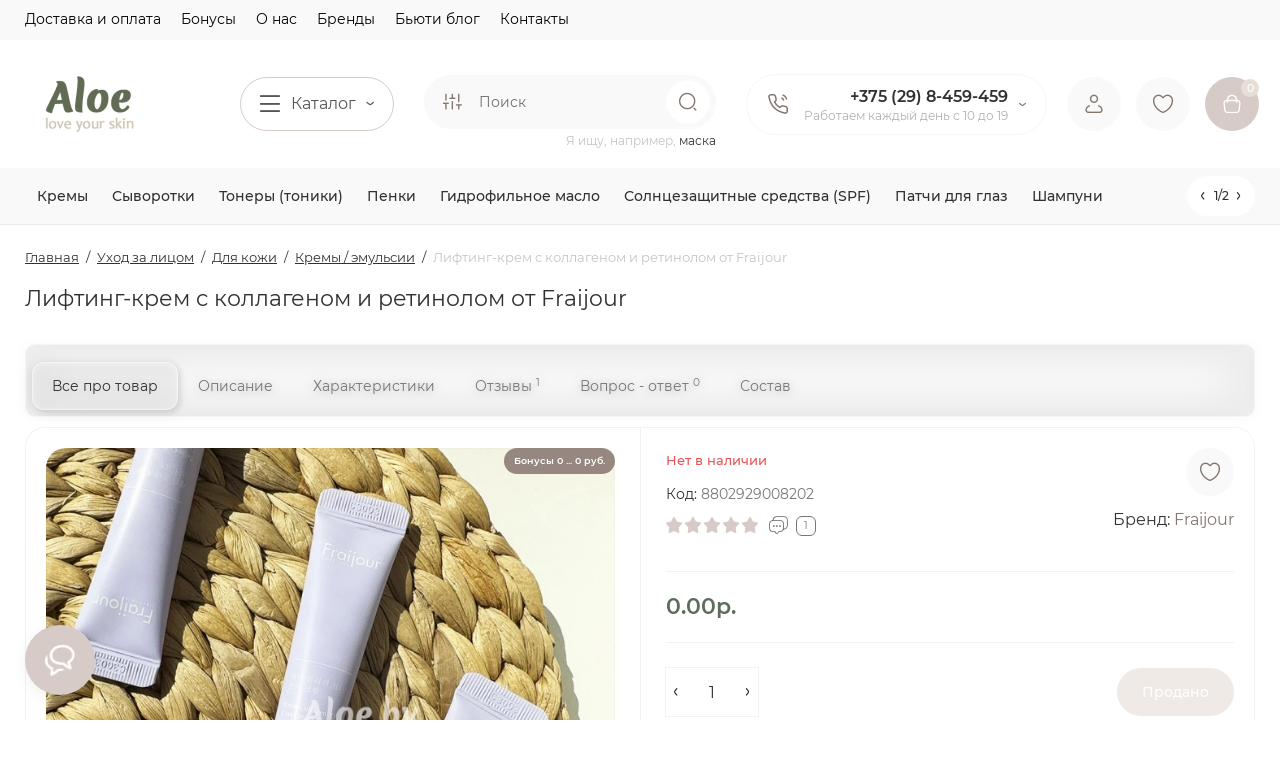

--- FILE ---
content_type: text/html; charset=utf-8
request_url: https://aloe.by/uhod-za-licom/dlya-kozhi/kremy/fraijour-retin-collagen-3d-core-cream-15-ml
body_size: 44236
content:
<!DOCTYPE html>
<!--[if IE]><![endif]-->
<!--[if IE 8 ]><html dir="ltr" lang="ru" class="ie8"><![endif]-->
<!--[if IE 9 ]><html dir="ltr" lang="ru" class="ie9"><![endif]-->
<!--[if (gt IE 9)|!(IE)]><!-->
<html dir="ltr" lang="ru" class="light-theme">
<!--<![endif]-->
<head>

<!-- Google Tag Manager -->
<script>(function(w,d,s,l,i){w[l]=w[l]||[];w[l].push({'gtm.start':
new Date().getTime(),event:'gtm.js'});var f=d.getElementsByTagName(s)[0],
j=d.createElement(s),dl=l!='dataLayer'?'&l='+l:'';j.async=true;j.src=
'https://www.googletagmanager.com/gtm.js?id='+i+dl;f.parentNode.insertBefore(j,f);
})(window,document,'script','dataLayer','GTM-PVF3DG3V');</script>
<!-- End Google Tag Manager -->

<meta charset="UTF-8" />
<meta name="viewport" content="width=device-width, initial-scale=1.0, shrink-to-fit=no">
<meta http-equiv="X-UA-Compatible" content="IE=edge">
<title>Купить Fraijour Retin-Collagen 3D Core Cream</title>
<base href="https://aloe.by/" />
<meta name="description" content="Лифтинг-крем c коллагеном и ретинолом" />
<meta name="keywords" content= "Retin-Collagen 3D Core Cream" />

			<meta property="og:type" content="product" />
<meta property="og:image" content="https://aloe.by/image/catalog/face_care/skin/cream/fraijour-retin-collagen-3d-core-cream-15-ml.jpg" />
<meta property="og:image:alt" content="Лифтинг-крем c коллагеном и ретинолом от Fraijour" />
<meta property="og:image:type" content="image/jpeg" />
<meta property="og:image:width" content="1000" />
<meta property="og:image:height" content="1000" />
<meta property="twitter:card" content="summary_large_image" />
<meta property="twitter:image" content="https://aloe.by/image/catalog/face_care/skin/cream/fraijour-retin-collagen-3d-core-cream-15-ml.jpg" />
<meta property="og:title" content="Купить Fraijour Retin-Collagen 3D Core Cream" />
<meta property="og:site_name" content="aloe.by" />
<meta property="og:description" content="Лифтинг-крем c коллагеном и ретинолом" />
<meta property="og:url" content="https://aloe.by/uhod-za-licom/dlya-kozhi/kremy/fraijour-retin-collagen-3d-core-cream-15-ml" />
			
<link href="https://aloe.by/uhod-za-licom/dlya-kozhi/kremy/fraijour-retin-collagen-3d-core-cream-15-ml" rel="canonical" />
<link href="https://aloe.by/image/catalog/1_main/icon.png" rel="icon" />
<link rel="preload" as="image" href="https://aloe.by/image/cache/webp/catalog/1_main/logo-130x56.webp">
<link rel="preload" href="catalog/view/theme/upstore/stylesheet/fonts/montserrat-regular.woff2" as="font" type="font/woff2" crossorigin>
<link rel="preload" href="catalog/view/theme/upstore/stylesheet/fonts/montserrat-medium.woff2" as="font" type="font/woff2" crossorigin>
<link rel="preload" href="catalog/view/theme/upstore/stylesheet/fonts/montserrat-bold.woff2" as="font" type="font/woff2" crossorigin>
<link rel="stylesheet" href="https://aloe.by/catalog/view/theme/upstore/stylesheet/bootstrap/css/bootstrap.min.css?up3v=1.6"/>
<link rel="stylesheet" href="https://aloe.by/catalog/view/theme/upstore/js/swiper/css/swiper.min.css?up3v=1.6"/>
<link rel="stylesheet" href="https://aloe.by/catalog/view/theme/upstore/stylesheet/fonts/montserrat-fonts.css?up3v=1.6"/>
<link rel="stylesheet" href="https://aloe.by/catalog/view/theme/upstore/stylesheet/icon-fonts/style.css?up3v=1.6"/>
<link rel="stylesheet" href="https://aloe.by/catalog/view/theme/upstore/stylesheet/stylesheet.css?up3v=1.6"/>
<link rel="stylesheet" href="https://aloe.by/catalog/view/theme/upstore/stylesheet/megamenu.css?up3v=1.6"/>
<link rel="stylesheet" href="https://aloe.by/catalog/view/theme/upstore/stylesheet/stickers.css?up3v=1.6"/>
<link rel="stylesheet" href="https://aloe.by/catalog/view/theme/upstore/stylesheet/tabs.css?up3v=1.6"/>
<link rel="stylesheet" href="https://aloe.by/catalog/view/theme/upstore/stylesheet/my_styles.css?up3v=1.6"/>
<link rel="stylesheet" href="https://aloe.by/catalog/view/theme/upstore/stylesheet/dynamic_style.css?up3v=1.6"/>

<link href="catalog/view/javascript/progroman/progroman.citymanager.css?v=9.0-0" rel="stylesheet" media="screen" />
<link href="catalog/view/theme/upstore/stylesheet/kits.css" rel="stylesheet" media="screen" />
<link href="catalog/view/theme/upstore/js/fancybox/jquery.fancybox.min.css" rel="stylesheet" media="screen" />
<link href="catalog/view/javascript/product_video/product_video.css" rel="stylesheet" media="screen" />
<script>
var chSetting = JSON.parse(atob('[base64]/[base64]'));
if (localStorage.getItem('display') === null) {localStorage.setItem('display', 'grid');}
</script>
<script src="https://aloe.by/catalog/view/javascript/jquery/jquery-2.1.1.min.js?up3v=1.6"></script>

<script src="catalog/view/javascript/progroman/jquery.progroman.autocomplete.js?v=9.0-0"></script>
<script src="catalog/view/javascript/progroman/jquery.progroman.citymanager.js?v=9.0-0"></script>
<script src="catalog/view/theme/upstore/js/kits.js"></script>
<script src="catalog/view/theme/upstore/js/dragscroll.js"></script>
<script src="catalog/view/theme/upstore/js/fancybox/jquery.fancybox.min.js"></script>
<script src="catalog/view/javascript/jquery/jquery.maskedinput.js"></script>
<script src="catalog/view/javascript/jquery/jquery.ddslick.min.js"></script>
</head>
<body class=" fix_cart_price_footer">

<!-- Google Tag Manager (noscript) -->
<noscript><iframe src="https://www.googletagmanager.com/ns.html?id=GTM-PVF3DG3V"
height="0" width="0" style="display:none;visibility:hidden"></iframe></noscript>
<!-- End Google Tag Manager (noscript) -->

<nav id="top" class="visible-md visible-lg">
  <div class="container">
          <div class="pull-left">
        <div class="btn-group box-nav-links">
          <ul class="header-nav-links">
                          <li>
                <button
                                      onclick="location='delivery-and-pay'"
                                    type="button"
                  class="btn btn-link">
                                    Доставка и оплата
                </button>
              </li>
                          <li>
                <button
                                      onclick="location='bonusnye-bally'"
                                    type="button"
                  class="btn btn-link">
                                    Бонусы
                </button>
              </li>
                          <li>
                <button
                                      onclick="location='about-us'"
                                    type="button"
                  class="btn btn-link">
                                    О нас
                </button>
              </li>
                          <li>
                <button
                                      onclick="location='manufacturers'"
                                    type="button"
                  class="btn btn-link">
                                    Бренды
                </button>
              </li>
                          <li>
                <button
                                      onclick="location='blog'"
                                    type="button"
                  class="btn btn-link">
                                    Бьюти блог
                </button>
              </li>
                          <li>
                <button
                                      onclick="location='contacts'"
                                    type="button"
                  class="btn btn-link">
                                    Контакты
                </button>
              </li>
                      </ul>
        </div>
      </div>
              </div>
</nav>
<header class="up-header up-header-type-1">
	<div class="container">
		<div class="row dflex align-items-center pt-xs-5 pb-xs-5 pt-md-15 pb-md-15">
			<div class="up-header__left d-flex align-items-center">
								<button aria-label="Меню" type="button" class="up-header__btn-mobile-menu btn btn-menu-mobile hidden-md hidden-lg" onclick="open_mob_menu_left()">
					<i class="up-icon-22 up-icon-menu-line" aria-hidden="true"></i>
									</button>
				<div id="logo" class="up-header__logo-top">
					<div class="up-header__logo-desktop visible-sm visible-md visible-lg">
																					<a href="https://aloe.by/"><img width="130" height="56" src="https://aloe.by/image/cache/webp/catalog/1_main/logo-130x56.webp" alt="aloe.by" class="img-responsive"/></a>
																		</div>
											<div class="up-header__logo-mobile mr-auto">
															<a aria-label="Logo Mobile" href="https://aloe.by/">
									<img src="https://aloe.by/image/cache/webp/catalog/1_main/logo-99x40.webp" alt="" class="img-responsive" width="99" height="40">
								</a>
													</div>
									</div>
									<div class="box-menu-top visible-md visible-lg col-auto">
						<button aria-label="Catalog" type="button" class="btn-menu-top vh1-bl dflex align-items-center show-tc">
															<i class="up-icon-22 up-icon-menu-line" aria-hidden="true"></i>
																						<span class="text-category hidden-md">Каталог</span>
								<i class="up-icon-angle-down" aria-hidden="true"></i>
													</button>
					</div>
							</div>
			<div class="up-header__right d-flex align-items-center flex-grow-sm-1 pl-10 pr-10">
				<div class="phone-box col-auto f-order-3">
					<button aria-label="Контакты" type="button" class="btn-open-contact dflex align-items-center justify-content-center">
						<i class="up-icon-22 up-icon-phone-sound" aria-hidden="true"></i>
											</button>
					<div class="up-header-phones visible-md visible-lg hp-dd">
						<div class="up-header-phones__top dropdown-toggle up-icon">
							<i class="up-icon-22 up-icon-phone-sound" aria-hidden="true"></i>
							<div class="up-header-phones__items">
																	<div class="up-header-phones__item">
																					<a href="tel:+375298459459" target="_blank">
																																	+375 (29) 8-459-459
																						</a>
																			</div>
																<div class="up-header-phones__text-af">Работаем каждый день с 10 до 19</div>
							</div>
						</div>
													<ul class="up-header-phones__dropdown dropdown-menu ch-dropdown">
																	<li>г. Гродно ул. Калючинская 21
ТЦ Палац (2-й этаж)
</li>
																									<li>
																					<a href="https://telegram.im/Aloe_by" target="_blank">
																									<div class="up-header-phones__icon-image"><img loading="lazy" width="25" height="25" src="https://aloe.by/image/catalog/upstore_files/icon-contact/telegram.svg" alt="Telegram" /></div>
																								Telegram
											</a>
																			</li>
																	<li>
																					<a href="viber://chat?number=+375298459459" target="_blank">
																									<div class="up-header-phones__icon-image"><img loading="lazy" width="25" height="25" src="https://aloe.by/image/catalog/upstore_files/icon-contact/viber.svg" alt="Viber" /></div>
																								Viber
											</a>
																			</li>
																	<li>
																					<div>
																									<div class="up-header-phones__icon-image"><img loading="lazy" width="25" height="25" src="https://aloe.by/image/cache/webp/catalog/upstore_files/icon-contact/email-22x22.webp" alt="aloe.shop@mail.ru" /></div>
																								aloe.shop@mail.ru
											</div>
																			</li>
															</ul>
											</div>
				</div>
				<div class="box-search flex-grow-sm-1">
					<button aria-label="Search" type="button" class="btn-open-search dflex align-items-center justify-content-center hidden-sm hidden-md hidden-lg"><i class="up-icon-22 up-icon-search" aria-hidden="true"></i></button>
					<div class="search-top visible-sm visible-md visible-lg"><div class="header-search input-group livesearch pt20">
			<div class="input-group-btn categories">
			<button aria-label="Search category" type="button" data-toggle="dropdown" data-placement="left" title="Везде" class="btn-search-select dropdown-toggle">
				<i class="up-icon-22 up-icon-search-category" aria-hidden="true"></i>
			</button>
			<ul class="dropdown-menu dropdown-menu-left ch-dropdown">
				<li class="sel-cat-search"><a href="#" onclick="return false;" data-idsearch="0">Везде</a></li>
									<li><a href="#" onclick="return false;" data-idsearch="141">Уход за лицом</a></li>
									<li><a href="#" onclick="return false;" data-idsearch="142">Уход за телом</a></li>
									<li><a href="#" onclick="return false;" data-idsearch="143">Уход за волосами</a></li>
									<li><a href="#" onclick="return false;" data-idsearch="144">Макияж</a></li>
									<li><a href="#" onclick="return false;" data-idsearch="180">Пробники</a></li>
									<li><a href="#" onclick="return false;" data-idsearch="145">Наборы</a></li>
									<li><a href="#" onclick="return false;" data-idsearch="187">Аксессуары</a></li>
							</ul>
			<input type="hidden" name="search_category_id" value="0" />
		</div>
		<input type="text" name="search" value="" placeholder="Поиск" class="form-control search-autocomplete" />
	<span class="input-group-btn group_voice_search d-none">
		<button type="button" class="btn btn-voice-search" aria-label="Search">
			<i class="up-icon-22 up-icon-microphone" aria-hidden="true"></i>
		</button>
	</span>
	<span class="input-group-btn button_search">
		<button type="button" class="btn btn-search" aria-label="Search">
			<i class="up-icon-22 up-icon-search" aria-hidden="true"></i>
		</button>
	</span>
</div>
	<div class="search_word hidden-xs hidden-sm">Я ищу, например, <a> маска</a></div>
</div>
				</div>
				<div class="box-account ">
					<button aria-label="Login Register" class="dropdown-toggle btn-account" id="login-popup" data-load-url="index.php?route=common/login_modal" type="button">
						<i class="up-icon-22 up-icon-account" aria-hidden="true"></i>
						<span class="text-a-icon hidden-md hidden-lg">Кабинет</span>
					</button>
									</div>
																				<div class="box-wishlist visible-md visible-lg" >
							<a rel="nofollow" class="btn-wishlist-top" href="https://aloe.by/index.php?route=account/wishlist" id="wishlist-total">
								<i class="up-icon-22 up-icon-wishlist" aria-hidden="true"></i>
																<span class="text-a-icon hidden-md hidden-lg">Закладки</span>
							</a>
						</div>
													<div class="box-cart "><div id="cart" class="shopping-cart">
	<button class="dflex align-items-center btn" type="button" onclick="fastorder_open_cart();">
		<i class="up-icon-22 up-icon-cart" aria-hidden="true"></i>
		<span class="cart-total">0</span>
					<span class="text-a-icon-cart hidden-md hidden-lg">Корзина</span>
			</button>
	<div class="cart-content">
	<div class="header-cart-backdrop"></div>
	<div class="header-cart-fix-right" >
		<div class="header-cart-top dflex">
			<div class="header-cart-title">Корзина</div>
			<button type="button" class="header-cart-close"><i class="up-icon-close" aria-hidden="true"></i></button>
		</div>
		<div class="header-cart-scroll dflex flex-column">
							<div class="text-center box-empty-cart-icon">
					<svg class="icon-empty-cart" id="icon-empty-shop-cart" xmlns="http://www.w3.org/2000/svg" width="195" height="151" fill="none" viewBox="0 0 195 151">
						<path fill="#9CA9BC" d="m170.452 109.713 1.98.273-1.49 10.798-1.982-.274 1.492-10.797ZM38 45h2v32h-2V45Zm0 39h2v9h-2v-9Zm107.8 42.7c.2.3.5.4.8.4.2 0 .4-.1.6-.2 1.5-1 3.6-1.1 5.2-.1.5.3 1.1.2 1.4-.3.3-.5.2-1.1-.3-1.4-2.2-1.4-5.2-1.4-7.4.1-.5.4-.6 1-.3 1.5ZM70 113h9v2h-9v-2ZM5 144h13v2H5v-2Z"/>
						<path fill="#9CA9BC" d="m173 144 .3-.9 5-39.1h.7c2.2 0 4-1.4 4-3.2v-1.5c0-1.8-1.8-3.2-4-3.2h-34.7l9.1-22c.8-2-.1-4.4-2.2-5.2-1-.4-2.1-.4-3.1 0s-1.8 1.2-2.2 2.2L136.5 94c-1.2.4-2.1 1.1-2.9 2H132V37c0-3.3-2.7-6-5.9-6-6.3 0-12.6-.7-18.9-.9-4-14.7-14-25.1-25.7-25.1S59.8 15.4 55.8 30c-6.4.2-12.7.5-18.8 1-3.3 0-6 2.7-6 6v75.9L27.1 144H23v2h167v-2h-17Zm-1.7-1.2c-.1.9-.9 1.2-1.6 1.2h-33.8l-3.9-31.1V104h2.2c1.1 1 2.3 1.7 3.9 1.7s2.9-.6 3.9-1.7h34.3l-5 38.8Zm9.7-43.6v1.5c0 .6-.8 1.2-2 1.2h-35.1c.3-.7.5-1.5.5-2.3 0-.6-.1-1.1-.2-1.7H179c1.2.1 2 .8 2 1.3Zm-33.2-27.5c.2-.5.6-.9 1.1-1.1.5-.2 1-.2 1.5 0 1 .4 1.5 1.6 1.1 2.6l-9.1 22c-1.1-1-2.4-1.5-3.6-1.7l9-21.8Zm-9.5 24c2.2 0 4 1.8 4 4s-1.8 4-4 4-4-1.8-4-4 1.8-4 4-4Zm-5.7 2.3c-.2.5-.2 1.1-.2 1.7 0 .8.2 1.6.5 2.3h-.9v-4h.6ZM81.5 7c10.7 0 19.8 9.5 23.6 23-16.1-.5-31.9-.5-47.2 0 3.8-13.5 13-23 23.6-23ZM32.8 115H59v-2H33V37c0-2.2 1.8-4 4.1-4 6-.4 12.1-.7 18.3-.9-.5 2.3-.9 4.7-1.1 7.2-2.3.4-4.1 2.4-4.1 4.8 0 2.7 2.2 4.9 4.9 4.9s4.9-2.2 4.9-4.9c0-2.3-1.6-4.1-3.6-4.7.2-2.5.6-5 1.2-7.3 15.6-.5 31.7-.5 48.2.1.6 2.3.9 4.8 1.2 7.3-2.1.5-3.6 2.4-3.6 4.7 0 2.7 2.2 4.9 4.9 4.9s4.9-2.2 4.9-4.9c0-2.4-1.8-4.4-4.1-4.8-.2-2.4-.6-4.8-1.1-7.1 6.1.2 12.2.5 18.3.9 2.2 0 4 1.8 4 4v76H89v2h41.2l3.6 29H29.1l3.7-29.2Zm23.3-73.6c1 .4 1.8 1.5 1.8 2.6 0 1.6-1.3 2.9-2.9 2.9-1.6 0-2.9-1.3-2.9-2.9 0-1.3.8-2.3 1.9-2.7 0 .9-.1 1.8-.1 2.7h2c.1-.9.1-1.8.2-2.6ZM107 44h2c0-.9 0-1.8-.1-2.7 1.1.4 1.9 1.4 1.9 2.7 0 1.6-1.3 2.9-2.9 2.9-1.6 0-2.9-1.3-2.9-2.9 0-1.2.7-2.2 1.8-2.6.2.8.2 1.7.2 2.6Z"/>
						<path fill="#9CA9BC" d="M145.6 120.2a2 2 0 1 0 .001-3.999 2 2 0 0 0-.001 3.999Zm8 0a2 2 0 1 0 .001-3.999 2 2 0 0 0-.001 3.999Zm-67-40.9c-2.8-1.8-6.7-1.8-9.4.2-.5.3-.6.9-.3 1.4.2.3.5.4.8.4.2 0 .4-.1.6-.2 2.1-1.5 5.1-1.5 7.2-.1.5.3 1.1.2 1.4-.3.3-.5.1-1.1-.3-1.4Zm-12.9-5.9a2.7 2.7 0 1 0 0-5.4 2.7 2.7 0 0 0 0 5.4Zm16 0a2.7 2.7 0 1 0 0-5.4 2.7 2.7 0 0 0 0 5.4Z"/>
					</svg>
				</div>
				<div class="text-center cart-empty">Ваша корзина пуста!</div>
				<div class="text-center cart-empty-info-text">Это никогда не поздно исправить :)</div>
					</div>
			</div>
	</div>
</div>
</div>
											</div>
		</div>
	</div>
	<div class="box-dopmenu">
	<div class="container">
	<div class="row">
	<nav id="additional-menu" class="hmenu_type col-md-12 dflex">
		<div class="left-dopmenu">
		  <ul class="nav-dopmenu" style="overflow: hidden;">
												<li >
						<a href="kremy" class="parent-link">
																		<div class="item-name">Кремы</div>
											</a></li>
																<li >
						<a href="essencii-syvorotki-dlya-lica" class="parent-link">
																		<div class="item-name">Сыворотки</div>
											</a></li>
																<li >
						<a href="toniki-tonery" class="parent-link">
																		<div class="item-name">Тонеры (тоники)</div>
											</a></li>
																<li >
						<a href="ochishenie-dlya-kozhi" class="parent-link">
																		<div class="item-name">Пенки</div>
											</a></li>
																<li >
						<a href="hydrophilic-oil-for-face" class="parent-link">
																		<div class="item-name">Гидрофильное масло</div>
											</a></li>
																<li >
						<a href="solncezashitnye-sredstva" class="parent-link">
																		<div class="item-name">Солнцезащитные средства (SPF)</div>
											</a></li>
																<li >
						<a href="patchi" class="parent-link">
																		<div class="item-name">Патчи для глаз</div>
											</a></li>
																<li >
						<a href="shampuni" class="parent-link">
																		<div class="item-name">Шампуни</div>
											</a></li>
																<li >
						<a href="kondicionery" class="parent-link">
																		<div class="item-name">Кондиционеры</div>
											</a></li>
																<li >
						<a href="tkanevye-maski" class="parent-link">
																		<div class="item-name">Тканевые маски</div>
											</a></li>
																<li >
						<a href="nabory" class="parent-link">
																		<div class="item-name">Наборы</div>
											</a></li>
									  </ul>
		</div>
		<div class="dop-menu-show-more off-show-more">
			<span class="prev-m off-prev-m"><i class="up-icon-angle-left" aria-hidden="true"></i></span>
			<span class="total-sections">1/1</span>
			<span class="next-m"><i class="up-icon-angle-right" aria-hidden="true"></i></span>
		</div>
			</nav>
	</div>
</div>
</div>
<script>

function toggle_menu_items(info_total_sections,current_menu_section,total_sections,items_widths,items,show_more_btn_prev,total_width) {
	info_total_sections.html(current_menu_section + '/' + total_sections);
	var arr, widths = $.extend(true, [], items_widths), section;
	arr = items;
	section = current_menu_section;

	var items_data = [];

	if(current_menu_section == 1){
		show_more_btn_prev.addClass('off-prev-m');
		var sum = 0;
		arr.each(function(i) {
			var $item = $(this);
			show_menu_item($item);

			sum += widths[i];
			if(section == 1){
				$item.removeClass('item_menu_hidden');
			}
			if(section > 1){
				$item.addClass('item_menu_hidden');
			}

			if (sum > total_width) {
				section += 1;
				sum = 0;
				sum += widths[i];
				$item.addClass('item_menu_hidden');
				$item.addClass('section_' + section);
			} else {
				$item.addClass('section_' + section);
			}

			items_data[i] = {w : parseFloat(widths[i].toFixed(3)), s: section};

		});
		setCookieView('dop_menu', window.btoa(JSON.stringify(items_data)), 3);
	 }

}

function show_menu_item(elem) {
	elem.removeClass('item_menu_hidden');
	elem.removeClass(function (index, className) {
		return (className.match (/(^|\s)section_\S+/g) || []).join(' ');
	});
}

function chm_menu_init(selector) {

	var container = $(selector);
	var menu = $('.nav-dopmenu', container);

	var wrapper = menu.parent();
	var show_more_btn = $(selector +' .dop-menu-show-more');
	var show_more_btn_prev = $(selector +' .dop-menu-show-more .prev-m');
	var show_more_btn_next = $(selector +' .dop-menu-show-more .next-m');
	var info_total_sections = $(selector +' .dop-menu-show-more .total-sections');
	var items = menu.children();

	var sum = 0;
	var items_widths = [];

	var total_width = 0;
	var viewed_width = 0;
	if($(selector +' .menu-viewed-product').length){
		viewed_width = $(selector +' .menu-viewed-product').outerWidth(true);
	}

	total_width = container.innerWidth() - show_more_btn.outerWidth() - 28 - viewed_width;

	show_menu_item(items);
	items.css('width', 'auto');
	items.each(function(i) {
		var item = $(this);
		items_widths[i] = item.get(0).getBoundingClientRect().width;

		item.css('width', item.get(0).getBoundingClientRect().width);
		sum += items_widths[i];
	});


	var total_sections = 1
	total_sections = Math.ceil(sum / total_width);
	if (total_sections > 1) {
		wrapper.css('width', total_width);
		show_more_btn.removeClass('off-show-more');
	} else {
		wrapper.css('width', '');
		show_more_btn.addClass('off-show-more');
	}
	var current_menu_section = 1;

	toggle_menu_items(info_total_sections,current_menu_section,total_sections,items_widths,items,show_more_btn_prev,total_width);
	menu.removeAttr('style');
	container.removeClass('overflow-hidden');
	show_more_btn_next.removeClass('off-next-m');
	show_more_btn.off('click');
	show_more_btn_prev.click(function() {
		if(current_menu_section === 1) {
			current_menu_section = 1;
			show_more_btn_prev.addClass('off-prev-m');
		} else {
			current_menu_section -= 1;
			if(current_menu_section === 1){
				show_more_btn_prev.addClass('off-prev-m');
				if(total_sections == 2){
					show_more_btn_next.removeClass('off-next-m');
				}
			} else {
				show_more_btn_prev.removeClass('off-prev-m');
				show_more_btn_next.removeClass('off-next-m');
			}
			info_total_sections.html(current_menu_section + '/' + total_sections);
			$(selector +' .section_' + (current_menu_section + 1)).addClass('item_menu_hidden');
			$(selector +' .section_' + current_menu_section).removeClass('item_menu_hidden');
		}
	});
	show_more_btn_next.click(function() {
		if (current_menu_section === total_sections) {
			current_menu_section = total_sections;
			show_more_btn_next.addClass('off-next-m');
		} else {
			current_menu_section += 1;
			if(current_menu_section === total_sections){
				show_more_btn_next.addClass('off-next-m');
			} else {
				show_more_btn_next.removeClass('off-next-m');
			}
			if(current_menu_section >= 1){
				show_more_btn_prev.removeClass('off-prev-m');
			}
			info_total_sections.html(current_menu_section + '/' + total_sections);
			$(selector +' .section_' + current_menu_section).removeClass('item_menu_hidden');
			$(selector +' .section_' + (current_menu_section - 1)).addClass('item_menu_hidden');
		}
	});
}

$(function() {
	$('#additional-menu').addClass('overflow-hidden')
	setTimeout(function () {
		chm_menu_init('#additional-menu');
	}, 200);

	$(window).resize(function() {
		$('#additional-menu').addClass('overflow-hidden')
		chm_delay(function(){
			chm_menu_init('#additional-menu');
		}, 100, "chm_menu_init");
	});
});

function additional_menu(){
	$(".nsmenu-bigblock-additional").css('width',$("#additional-menu").outerWidth()-20);

	$('#additional-menu .dropdown-menu').each(function() {
		var menu = $('#additional-menu').offset();
		var dropdown = $(this).parent().offset();
		var i = (dropdown.left + $(this).outerWidth()) - (menu.left + $('#additional-menu').outerWidth() - 10);

		if (i > 0) {
			$(this).css('margin-left', '-' + (i + 0.5) + 'px');
		}
		var l=$(this).outerWidth();
		$(this).find(".nsmenu-ischild-simple").css('left',l);
	});
}

$('#additional-menu li.dropdown').hover(function() {
	additional_menu();
	$(this).find('.dropdown-menu').stop(true, true).delay(10);
	$(this).addClass('open');
	$('#additional-menu').addClass('open-am');
	$('#maskMenuDop').addClass('open');
	$(this).find('.dropdown-toggle').attr('aria-expanded', 'true');
}, function() {
	$(this).find('.dropdown-menu').stop(true, true).delay(10);
	$(this).removeClass('open');
	$('#maskMenuDop').removeClass('open');
	$('#additional-menu').removeClass('open-am');
	$(this).find('.dropdown-toggle').attr('aria-expanded', 'false')
});
</script>

	<div id="fm-fixed-mobile" class="mob-fix-panel topmm-fix d-none">
	<div class="mobile-sidebar-search hidden shtop">
		<div class="mobile-sidebar-search__top">
			<div class="mobile-sidebar-search__title">Поиск</div>
			<span class="mobile-sidebar-search__close fm-close-search"><i class="up-icon-close" aria-hidden="true"></i></span>
		</div>
		<div class="mobile-sidebar-search__content"></div>
	</div>
	<div class="mobile-sidebar-viewed hidden">
		<div class="mobile-sidebar-viewed__top no-shadow">
			<div class="mobile-sidebar-viewed__title">Смотрели</div>
			<span class="mobile-sidebar-viewed__close fm-close-viewed"><i class="up-icon-close" aria-hidden="true"></i></span>
		</div>
		<div class="mobile-sidebar-viewed__content"></div>
	</div>
	<div class="mobile-sidebar-phones hidden">
		<div class="mobile-sidebar-phones__top no-shadow">
			<div class="mobile-sidebar-phones__title">Контакты</div>
			<span class="mobile-sidebar-phones__close fm-close-phones"><i class="up-icon-close" aria-hidden="true"></i></span>
		</div>
		<div class="mobile-sidebar-phones__content"><div class="mobile-sidebar-phones__inner"></div></div>
	</div>
	<div class="mob-menu-info-fixed-left hidden">
		<div class="mob-first-menu active" id="mobm-left-content">
			<div class="mobm-top">
				<div class="mobm-title">Меню</div>
				<div class="mobile-first-tel">
											<a href="tel:+375298459459" target="_blank">+375 (29) 8-459-459</a>
										<div class="up-header-phones__text-af">Работаем каждый день с 10 до 19</div>
				</div>
				<button type="button" class="mobm-close-menu" aria-label="Close" onclick="close_mob_menu();">
					<i class="up-icon-close" aria-hidden="true"></i>
				</button>
			</div>
			<div class="mobm-body">
								<div class="mob-menu" id="mob-catalog-left">
					<div class="mobm-body mm-ss"></div>
				</div>
									<div class="links-mob"></div>
													<div class="desc_info_mob"><br></div>
							</div>
		</div>
	</div>
</div>
<div id="fm-fixed-mobile-bottom" class="mob-fix-panel fm_type_design_bottom_2 hidden-md hidden-lg">
	<div class="container">
		<div class="box-flex-fix  show-title">
												<div class="mob-m-i mob-m-i__home">
						<a class="btn-fm-bottom btn btn-go-home dflex align-items-center justify-content-center active-bg" href="https://aloe.by/">
							<i class="up-icon-22 up-icon-home" aria-hidden="true"></i>
															<span class="text-a-icon">Главная</span>
													</a>
					</div>
														<div class="mob-m-i box-feedback-widget">
					<button class="btn-fm-bottom btn-open-chats dflex align-items-center justify-content-center" aria-label="Смотрели" type="button">
						<svg class="icon-chats" xmlns="http://www.w3.org/2000/svg" width="21" height="21" fill="none" viewBox="0 0 21 21">
							<path fill="currentColor" d="M.5 10.734c0 1.12.319 2.175.957 3.165.638.989 1.49 1.796 2.559 2.421-.052.183-.111.417-.176.703-.065.287-.156.736-.274 1.348-.117.612-.162 1.12-.136 1.524.026.403.156.605.39.605.782 0 1.57-.208 2.364-.625.794-.417 1.425-.833 1.894-1.25.469-.417.716-.625.742-.625a11.06 11.06 0 0 0 4.18-.82c-.156-.052-.45-.209-.879-.47-.43-.26-.697-.39-.8-.39h-2.5c-.47 0-.964.26-1.485.782-.73.65-1.42 1.12-2.07 1.406L5.5 15.5l-.664-.586c-1.77-1.146-2.656-2.539-2.656-4.18 0-.416.078-.885.234-1.406-.104-.156-.176-.397-.215-.723a7.446 7.446 0 0 1-.058-.878v-.899l.039-.508C1.06 7.518.5 8.99.5 10.734ZM12.18.5c-2.318 0-4.29.677-5.918 2.031C4.634 3.885 3.82 5.513 3.82 7.414c0 1.875.808 3.412 2.422 4.61 1.615 1.197 3.594 1.796 5.938 1.796.026 0 .293.28.8.84.508.56 1.179 1.12 2.012 1.68.833.56 1.64.84 2.422.84.182 0 .293-.143.332-.43.04-.287.02-.631-.058-1.035a24.29 24.29 0 0 0-.274-1.23 52.729 52.729 0 0 0-.273-1.055l-.157-.43c1.068-.651 1.92-1.465 2.559-2.441.638-.977.957-2.025.957-3.145 0-1.901-.814-3.529-2.441-4.883C16.43 1.177 14.47.5 12.179.5Zm3.984 11.094-1.094.664.43 1.25a5.8 5.8 0 0 1 .195.664c.079.312.156.56.235.742-.573-.39-1.25-.976-2.031-1.758-.6-.65-1.146-.976-1.641-.976-1.823 0-3.392-.423-4.707-1.27-1.315-.846-1.973-2.012-1.973-3.496-.026-1.458.606-2.695 1.895-3.71C8.762 2.686 10.33 2.18 12.18 2.18c1.849 0 3.418.507 4.707 1.523 1.289 1.016 1.933 2.253 1.933 3.711 0 1.64-.885 3.034-2.656 4.18Z"/>
						</svg>
						<svg class="icon-close-chats" xmlns="http://www.w3.org/2000/svg" width="14" height="14" fill="none" viewBox="0 0 14 14">
							<path fill="currentColor" d="m8.542 7 4.703-4.692A1.098 1.098 0 1 0 11.692.755L7 5.458 2.307.755A1.098 1.098 0 1 0 .754 2.308L5.457 7 .754 11.692a1.094 1.094 0 0 0 0 1.553 1.094 1.094 0 0 0 1.553 0L7 8.542l4.692 4.703a1.093 1.093 0 0 0 1.553 0 1.094 1.094 0 0 0 0-1.553L8.542 7Z"/>
						</svg>
													<span class="text-a-icon">Контакты</span>
											</button>
					<div class="mobile-widget-block d-none">
													<a class="mobile-widget-block__item" href="viber://chat?number=+375298459459" target="_blank">
								<span class="mobile-widget-block__icon">
									<img loading="lazy" width="38" height="38" alt="icon_viber" src="catalog/view/theme/upstore/stylesheet/feedback_widget/icon/icon_viber.svg">
								</span>
								<span class="mobile-widget-block__text"></span>
							</a>
													<a class="mobile-widget-block__item" href="https://t.me/Aloe_by" target="_blank">
								<span class="mobile-widget-block__icon">
									<img loading="lazy" width="38" height="38" alt="icon_teleg" src="catalog/view/theme/upstore/stylesheet/feedback_widget/icon/icon_teleg.svg">
								</span>
								<span class="mobile-widget-block__text"></span>
							</a>
													<a class="mobile-widget-block__item" href="javascript:;" onclick="get_modal_callbacking();">
								<span class="mobile-widget-block__icon">
									<img loading="lazy" width="38" height="38" alt="icon_callback" src="catalog/view/theme/upstore/stylesheet/feedback_widget/icon/icon_callback.svg">
								</span>
								<span class="mobile-widget-block__text"></span>
							</a>
											</div>
				</div>
						<div class="mob-m-i fm-viewed-bottom">
				<button class="btn-fm-bottom btn-open-viewed dflex align-items-center justify-content-center"  type="button">
					<i class="up-icon-22 up-icon-quickview" aria-hidden="true"></i>
																<span class="text-a-icon">Смотрели</span>
									</button>
			</div>
			<div class="mob-m-i box-wishlist-mob">
				<a rel="nofollow"  class="btn-fm-bottom btn-mob-wishlist-bottom dflex align-items-center justify-content-center" href="https://aloe.by/index.php?route=account/wishlist">
					<i class="up-icon-22 up-icon-wishlist" aria-hidden="true"></i>
																<span class="text-a-icon">Закладки</span>
									</a>
			</div>
			<div class="mob-m-i box-compare-mob">
				<a rel="nofollow"  class="btn-fm-bottom btn-mob-compare-bottom dflex align-items-center justify-content-center" href="https://aloe.by/index.php?route=product/compare">
					<i class="up-icon-22 up-icon-compare" aria-hidden="true"></i>
																<span class="text-a-icon">Сравнение</span>
									</a>
			</div>
					</div>
	</div>
</div>
</header>
<div id="smspanel2" class="modal fade">
    <div class="modal-dialog chm-modal sm-modal-4 modal-dialog-centered">
        <div class="modal-content">
            <form id="sms_login_form" enctype="multipart/form-data" method="post">
                <div class="modal-header">
                    <div class="welcome">Вход по телефону</div>
                    <button type="button" class="close-modal" data-dismiss="modal"><i class="up-icon-close" aria-hidden="true"></i></button>
                </div>
                <div class="modal-body">
                    <div class="tab-content">
                                                    <div class="sna_header log_p">Номер телефона</div>
                            <div class="form-group chekSms ">
                                <div class="tel">
                                    <select id="demoBasic" name="region_sms">
                                                                                    
                                                <option value="+375 (99) 999-99-99" data-description="+375 (99) 999-99-99" data-imagesrc="https://aloe.by/image/cache/webp/no_image-24x19.webp"></option>

                                                                                    
                                    </select>
                                    <input type="text" name="phone"  value="" id="input-phone-login2" class="form-control"/>
                                </div>
                                <div class="purple">Вам будет отправлен код подтверждения</div>
                                <div>
                                    <button type="button" class="chm-btn chm-btn-primary chm-lg-rounded w-100 loginsmssimplprov2" data-loading-text="<i class='fa fa-circle-o-notch fa-spin'></i>Загрузка">Получить код</button>

                                </div>
                            </div>
                                            </div>
                </div>
            </form>
        </div>
    </div>
</div>

<!-- Модалки-->

<script type="text/javascript">
    /*$.fn.setCursorPosition = function(pos) {
      if ($(this).get(0).setSelectionRange) {
        $(this).get(0).setSelectionRange(pos, pos);
      } else if ($(this).get(0).createTextRange) {
        var range = $(this).get(0).createTextRange();
        range.collapse(true);
        range.moveEnd('character', pos);
        range.moveStart('character', pos);
        range.select();
      }
    }; */

    var ddData = [];
    $('#demoBasic').ddslick({
        data: ddData,
        width: 70,
        imagePosition: "left",
        onSelected: function (data) {
            $('#input-phone-login2').mask(data.selectedData.value).attr('placeholder',data.selectedData.description);
            $('.dd-desc').remove();

            console.log(data.selectedData);
        }
    });
    //SMS
    smspass = '';
    smspass += '<div id="modal-sms2" class="modal fade">';
    smspass += '<div class="modal-dialog chm-modal sm-modal-4 modal-dialog-centered">';
    smspass += '<div class="modal-content">';
    //smspass += '<div class="modal-header">';
    //smspass += '<button type="button" class="close-modal" data-dismiss="modal"><i class="up-icon-close" aria-hidden="true"></i></button>';
    //smspass += '</div>';
    smspass += '<div class="modal-body">';
    smspass += '<div class="tab-content" style="margin-top: 30px;">';
    smspass += '<div class="form-group required registrsms"><input type="text" name="code" size="6" placeholder="Код подтверждения:" value="" id="input-code-login2" class="form-control"/></div>';
    smspass += '<button type="button" class="chm-btn chm-btn-primary chm-lg-rounded w-100 loginsmssimpl" data-loading-text="<i class=\'fa fa-spinner fa-spin\'></i>Загрузка">Подтвердить</button>';
    smspass += '</div>';
    smspass += '</div>';
    smspass += '</div>';
    smspass += '</div>';
    smspass += '</div>';
    $('html body').append(smspass);

    html = '';
    html += '<div id="modal-login" class="modal fade">';
    html += '<div class="modal-dialog chm-modal sm-modal-4 modal-dialog-centered">';
    html += '<div class="modal-content">';
    //html += '<div class="modal-header">';
    //html += '<button type="button" class="close-modal" data-dismiss="modal"><i class="up-icon-close" aria-hidden="true"></i></button>';
    //html += '</div>';
    html += '<div class="modal-body">';
    html += '</div>';
    html += '</div>';
    html += '</div>';
    html += '</div>';
    $('html body').append(html);
    //$("#input-phone-login2").mask("+7 (999) 999 99-99");
    /* $('.chekSms input[name=\'phone\']').click(function(){
         $(this).setCursorPosition(3);  // set position number
     });*/
    $('#smsreg').on("click", function(e){
        event.preventDefault();
        $('#smspanel2').modal('show');

    });
    $('.smsreg').on("click", function(e){
        event.preventDefault();
        $('#smspanel2').modal('show');

    });


    $('#smspanel2').on('show.bs.modal', function () {
        $('#input-phone-login2').val($('#input-opc-telephone').val());
    });
            
    $('.loginsmssimplprov2').click(function () {

        $.ajax({
            url: 'index.php?route=extension/module/sms_reg/SmsCheck',
            type: 'post',
            data: $('#smspanel2 input[name=\'phone\']'),
            dataType: 'json',
            beforeSend: function () {
                $('#smspanel2 .loginsmssimplprov2').button('loading');

            },
            complete: function () {
                $('#smspanel2 .loginsmssimplprov2').button('reset');
            },
            success: function (json) {

                if (json['error']) {

                    $('#modal-login .modal-body').prepend(json['error']);
                    $('#modal-login').modal('show');

                    setTimeout(function () {
                        $('#modal-login').modal('hide');
                        $('#modal-login .modal-body').html('');
                    }, 2500);


                }
                if (json['success']) {
                    $('#modal-sms2').remove();
                    $('html body').append(smspass);
                    $('#modal-sms2 .modal-body').prepend(json['success']);
                    $('#modal-sms2').modal('show');
                    $("#input-code-login2").mask("9999");
                    /*$('.registrsms input[name=\'code\']').click(function(){
                        $(this).setCursorPosition(0);  // set position number
                    });*/
                    $('#modal-sms2 .loginsmssimpl').click(function () {

                        $.ajax({
                            url: 'index.php?route=extension/module/sms_reg/SmsStart',
                            type: 'post',
                            
                            data: $('#smspanel2 input[name=\'phone\'], .registrsms input[name=\'code\'], input[name=\'firstname\'], input[name=\'lastname\']'),
            
                            dataType: 'json',
                            beforeSend: function () {
                                $('#modal-sms2 .loginsmssimpl').button('loading');
                                $('#modal-quicksignup .alert-danger').remove();
                            },
                            complete: function () {
                                $('#modal-sms2 .loginsmssimpl').button('reset');
                            },
                            success: function (json) {

                                if (json['error']) {
                                    $('#modal-login .modal-body').prepend(json['error']);

                                    $('#modal-login').modal('show');

                                    setTimeout(function () {
                                        $('#modal-login').modal('hide');
                                        $('#modal-login .modal-body').html('');
                                    }, 2500);
                                }

                                if (json['success']) {

                                    $('#modal-login .modal-body').prepend(json['success']);
                                    $('#modal-login').modal('show');
                                    setTimeout(function () {
                                        $('#modal-sms2').modal('hide');
                                        $('#modal-sms2 .modal-body').html('');
                                    }, 1500);
                                    setTimeout(function () {
                                        loacation();
                                    }, 2000);
                                    $('#modal-quicksignup').modal('hide');


                                }
                                if (json['registr']) {
                                    $('#modal-login .modal-body').prepend(json['registr']);
                                    $('#modal-login').modal('show');

                                    setTimeout(function () {
                                        $('#modal-login').modal('hide');
                                        $('#modal-login .modal-body').html('');
                                    }, 1500);
                                    setTimeout(function () {
                                        loacation();
                                    }, 2000);
                                    $('#modal-quicksignup').modal('hide');

                                }
                            }
                        });
                    });

                    setTimeout(function () {
                        $('#modal-login').modal('hide');
                        $('#modal-login .modal-body').html('');
                    }, 2500);

                }
            }
        });
    });

    function loacation() {
        
        if (typeof opc !== 'undefined') {
            window.smsLoggedIn = true;
            $('#login-popup').remove();
            $('#modal-sms2').modal('hide');
            $('#smspanel2').modal('hide');
            opc.opcValidateForm();
        } else {
            location.reload();
        }
            
    }






</script>
<style>
    #smspanel2 {
        padding-right: 0px !important;
    }

    #input-phone-login2 {width:100%;}
    .registrsms {display: flex;}
    .sna_header {
        font-weight: bold;
    }
    .chekSms {
        width: 100% !important;
        display: flex;
        flex-direction: column;
        flex-wrap: wrap;

    }
    #input-phone-login2 {
        text-align: left !important;
    }
    .purple {
        color: rgb(20, 133, 76);
    }

    .welcome_reg {
        text-align: center;
        font-size: 16px;
        margin-top: 35px;
        margin-bottom: 10px;
        text-transform: uppercase;
    }
    .required {
        position: relative;
    }
    #smspanel2 .tab-content .form-group, #modal-sms2 .tab-content .form-group {
        margin: 15px auto;
        width: 220px;
    }
    #smspanel2 .tab-content {
        display:block;
    }
    #modal-sms2 .tab-content {
        display:block;
    }

    #modal-login {
        z-index: 99999;
        top: 320px;
    }




</style>
	<div class="menu-header-box  hidden-xs hidden-sm type-menu-h-1">
		<div class="container pos-r">
			<div class="row dflex">
				<div class="menu-box dflex m_type_header_1 menu_mask">
<nav id="menu-vertical" class="btn-group col-md-3">
	<ul id="menu-vertical-list" class="dropdown-menu hidden-xs hidden-sm">
												<li class="dropdown">
				<a href="uhod-za-licom" class="parent-link">
															<div class="item-name">Уход за лицом</div>
										<i class="up-icon-angle-right" aria-hidden="true"></i>
				</a>
															<div class="ns-dd dropdown-menu-simple nsmenu-type-category-simple">
							<ul class="list-unstyled nsmenu-haschild">
								
																<li  class="nsmenu-issubchild">
									<a href="https://aloe.by/uhod-za-licom/dlya-kozhi/">
																				<span>Для кожи</span>
																					<i class="up-icon-angle-right" aria-hidden="true"></i>
																			</a>
																			<div class="nsmenu-ischild nsmenu-ischild-simple">
											<ul class="list-unstyled">
																																							<li >
															<a href="https://aloe.by/uhod-za-licom/dlya-kozhi/hydrophilic-oil-for-face/">Гидрофильное масло
																														</a>
																													</li>
																																																				<li >
															<a href="https://aloe.by/uhod-za-licom/dlya-kozhi/ochishenie-dlya-kozhi/">Пенки
																														</a>
																													</li>
																																																				<li >
															<a href="https://aloe.by/uhod-za-licom/dlya-kozhi/pilingi-skatki/">Пилинги / скатки
																														</a>
																													</li>
																																																				<li >
															<a href="https://aloe.by/uhod-za-licom/dlya-kozhi/toniki-tonery/">Тонеры
																														</a>
																													</li>
																																																				<li >
															<a href="https://aloe.by/uhod-za-licom/dlya-kozhi/essencii-syvorotki-dlya-lica/">Сыворотки
																														</a>
																													</li>
																																																				<li >
															<a href="https://aloe.by/uhod-za-licom/dlya-kozhi/kremy/">Кремы / эмульсии
																														</a>
																													</li>
																																																				<li >
															<a href="https://aloe.by/uhod-za-licom/dlya-kozhi/solncezashitnye-sredstva/">Солнцезащитные средства
																														</a>
																													</li>
																																				</ul>
										</div>
																	</li>
																<li  class="nsmenu-issubchild">
									<a href="https://aloe.by/uhod-za-licom/maski/">
																				<span>Маски</span>
																					<i class="up-icon-angle-right" aria-hidden="true"></i>
																			</a>
																			<div class="nsmenu-ischild nsmenu-ischild-simple">
											<ul class="list-unstyled">
																																							<li >
															<a href="https://aloe.by/uhod-za-licom/maski/lokalnye/">Локальные маски
																														</a>
																													</li>
																																																				<li >
															<a href="https://aloe.by/uhod-za-licom/maski/tkanevye-maski/">Тканевые маски
																														</a>
																													</li>
																																																				<li >
															<a href="https://aloe.by/uhod-za-licom/maski/gidrogelevye-maski/">Гидрогелевые маски
																														</a>
																													</li>
																																																				<li >
															<a href="https://aloe.by/uhod-za-licom/maski/ochishayushie-maski/">Очищающие маски
																														</a>
																													</li>
																																																				<li >
															<a href="https://aloe.by/uhod-za-licom/maski/uvlazhnyayushie-maski/">Увлажняющие маски
																														</a>
																													</li>
																																																				<li >
															<a href="https://aloe.by/uhod-za-licom/maski/nochnye-maski/">Ночные маски
																														</a>
																													</li>
																																				</ul>
										</div>
																	</li>
																<li >
									<a href="https://aloe.by/uhod-za-licom/dlya-gub/">
																				<span>Для губ</span>
																			</a>
																	</li>
																<li  class="nsmenu-issubchild">
									<a href="https://aloe.by/uhod-za-licom/dlya-glaz/">
																				<span>Для глаз</span>
																					<i class="up-icon-angle-right" aria-hidden="true"></i>
																			</a>
																			<div class="nsmenu-ischild nsmenu-ischild-simple">
											<ul class="list-unstyled">
																																							<li >
															<a href="https://aloe.by/uhod-za-licom/dlya-glaz/krem-dlya-glaz/">Крем для век
																														</a>
																													</li>
																																																				<li >
															<a href="https://aloe.by/uhod-za-licom/dlya-glaz/patchi/">Патчи
																														</a>
																													</li>
																																				</ul>
										</div>
																	</li>
															</ul>
						</div>
						
						
											
					
						
						
											</li>
																		<li class="dropdown">
				<a href="uhod-za-telom" class="parent-link">
															<div class="item-name">Уход за телом</div>
										<i class="up-icon-angle-right" aria-hidden="true"></i>
				</a>
															<div class="ns-dd dropdown-menu-simple nsmenu-type-category-simple">
							<ul class="list-unstyled nsmenu-haschild">
								
																<li  class="nsmenu-issubchild">
									<a href="https://aloe.by/uhod-za-telom/dlya-tela/">
																				<span>Для тела</span>
																					<i class="up-icon-angle-right" aria-hidden="true"></i>
																			</a>
																			<div class="nsmenu-ischild nsmenu-ischild-simple">
											<ul class="list-unstyled">
																																							<li >
															<a href="https://aloe.by/uhod-za-telom/dlya-tela/bombochka-dlya-vanny/">Бомбочка для ванны
																														</a>
																													</li>
																																																				<li >
															<a href="https://aloe.by/uhod-za-telom/dlya-tela/gel-dlya-dusha/">Гель для душа
																														</a>
																													</li>
																																																				<li >
															<a href="https://aloe.by/uhod-za-telom/dlya-tela/skrab-dlya-tela/">Скраб для тела
																														</a>
																													</li>
																																																				<li >
															<a href="https://aloe.by/uhod-za-telom/dlya-tela/kremy-geli-dlya-tela/">Кремы / увлажняющие гели
																														</a>
																													</li>
																																																				<li >
															<a href="https://aloe.by/uhod-za-telom/dlya-tela/dezodorant/">Дезодорант
																														</a>
																													</li>
																																				</ul>
										</div>
																	</li>
																<li >
									<a href="https://aloe.by/uhod-za-telom/dlya-ruk/">
																				<span>Для рук</span>
																			</a>
																	</li>
																<li >
									<a href="https://aloe.by/uhod-za-telom/dlya-nog/">
																				<span>Для ног</span>
																			</a>
																	</li>
															</ul>
						</div>
						
						
											
					
						
						
											</li>
																		<li class="dropdown">
				<a href="uhod-za-volosami" class="parent-link">
															<div class="item-name">Уход за волосами</div>
										<i class="up-icon-angle-right" aria-hidden="true"></i>
				</a>
															<div class="ns-dd dropdown-menu-simple nsmenu-type-category-simple">
							<ul class="list-unstyled nsmenu-haschild">
								
																<li >
									<a href="https://aloe.by/uhod-za-volosami/shampuni/">
																				<span>Шампуни</span>
																			</a>
																	</li>
																<li >
									<a href="https://aloe.by/uhod-za-volosami/pilingi-i-skraby-dlya-kozhi-golovy/">
																				<span>Пилинги и скрабы</span>
																			</a>
																	</li>
																<li >
									<a href="https://aloe.by/uhod-za-volosami/maski-dlya-volos/">
																				<span>Маски и филлеры</span>
																			</a>
																	</li>
																<li >
									<a href="https://aloe.by/uhod-za-volosami/kondicionery/">
																				<span>Кондиционеры</span>
																			</a>
																	</li>
																<li >
									<a href="https://aloe.by/uhod-za-volosami/essencii-syvorotki-dlya-volos/">
																				<span>Термозащита</span>
																			</a>
																	</li>
																<li >
									<a href="https://aloe.by/uhod-za-volosami/sredstva-dlya-ukladki/">
																				<span>Средства для укладки</span>
																			</a>
																	</li>
															</ul>
						</div>
						
						
											
					
						
						
											</li>
																		<li class="dropdown">
				<a href="makiyazh" class="parent-link">
															<div class="item-name">Макияж</div>
										<i class="up-icon-angle-right" aria-hidden="true"></i>
				</a>
															<div class="ns-dd dropdown-menu-simple nsmenu-type-category-simple">
							<ul class="list-unstyled nsmenu-haschild">
								
																<li >
									<a href="https://aloe.by/makiyazh/tonalnye-sredstva/">
																				<span>Тональные средства</span>
																			</a>
																	</li>
																<li >
									<a href="https://aloe.by/makiyazh/kushony/">
																				<span>Кушоны</span>
																			</a>
																	</li>
																<li >
									<a href="https://aloe.by/makiyazh/konsilery/">
																				<span>Консилеры</span>
																			</a>
																	</li>
																<li >
									<a href="https://aloe.by/makiyazh/pudry/">
																				<span>Пудры</span>
																			</a>
																	</li>
															</ul>
						</div>
						
						
											
					
						
						
											</li>
																			<li >
						<a  class="dropdown-img"  href="probniki">
																					<div class="item-name">Пробники</div>
													</a>
					</li>
																			<li >
						<a  class="dropdown-img"  href="nabory">
																					<div class="item-name">Наборы</div>
													</a>
					</li>
																			<li >
						<a  class="dropdown-img"  href="aksessuary">
																					<div class="item-name">Аксессуары</div>
													</a>
					</li>
																																																																										<li >
						<a  class="dropdown-img"  href="specials">
																					<div class="item-name">Скидки</div>
															<span style="color:#FFFFFF; background-color:#9DAE9C" class="cat-label cat-label-label">%</span>
													</a>
					</li>
									</ul>
</nav>
</div>
			</div>
		</div>
	</div>
<main>
<div class="container">
	<div class="breadcrumb-box">
		<ul class="breadcrumb">
												<li><a href="https://aloe.by/"><span>Главная</span></a></li>
																<li><a href="https://aloe.by/uhod-za-licom/"><span>Уход за лицом</span></a></li>
																<li><a href="https://aloe.by/uhod-za-licom/dlya-kozhi/"><span>Для кожи</span></a></li>
																<li><a href="https://aloe.by/uhod-za-licom/dlya-kozhi/kremy/"><span>Кремы / эмульсии</span></a></li>
																<li><span>Лифтинг-крем c коллагеном и ретинолом от Fraijour</span></li>
									</ul>
	</div>
	<h1 class="h1-prod-name">Лифтинг-крем c коллагеном и ретинолом от Fraijour</h1>
	<div class="row">
                <div id="content" class="col-sm-12">
	

				
			
	<div class="tabs__header tabs_top tab-white-bg">
		<div class="container-tab">
			<div class="tabs__header__scroll dragscroll">
				<ul class="nav nav-tabs my-tabs">
					<li class="tabs__active_line"></li>
					<li class="active before-load">
						<a href="#product" onclick="$('html, body').animate({ scrollTop: 60}, 0); $('#content .tabs__header').find('li.active').removeClass('active'); $('#content .tabs__header .my-tabs li:nth-child(2)').addClass('active');" data-toggle="tab">Все про товар</a>
					</li>
					<li><a href="#tab-description" data-toggle="tab">Описание</a></li>
											<li><a href="#tab-specification" data-toggle="tab">Характеристики</a></li>
																<li><a href="#tab-review" data-toggle="tab">Отзывы <sup>1</sup></a></li>
																<li><a href="#tab-question-answer" data-toggle="tab">Вопрос - ответ <sup>0</sup></a></li>
																													<li><a href="#product_additional_tabs0" data-toggle="tab"><i class=""></i> Состав</a></li>
																					</ul>
			</div>
					</div>
	</div>
	<div class="row-flex no-gutters" id="product">
								<div class="col-xs-12 col-md-6 col-lg-6">
			
				
							
							<div class="image-block h-100">
					<div class="thumbnails sticky-left-block">
													<div class="general-image">
								<div class="swiper" id="image-box">
									<div class="swiper-wrapper slider-main-img">
										<div class="item swiper-slide">
											<span class="main-image thumbnail" data-src="https://aloe.by/image/cache/webp/catalog/face_care/skin/cream/fraijour-retin-collagen-3d-core-cream-15-ml-1300x1300.webp">
												<img data-num="0" width="700" height="700" class="img-responsive" src="https://aloe.by/image/cache/webp/catalog/face_care/skin/cream/fraijour-retin-collagen-3d-core-cream-15-ml-700x700.webp" title="Лифтинг-крем c коллагеном и ретинолом от Fraijour" alt="Лифтинг-крем c коллагеном и ретинолом от Fraijour" />
											</span>
										</div>
										
							
										
									</div>
									<div class="swiper-pagination ch-pagination"></div>
																	</div>
							</div>
																		<div class="stickers-ns">

							<div class="sticker-ns jan">Бонусы 0 ... 0 руб.</div>
						
																																									</div>
											</div>
				</div>
					</div>
		<div class="right-block col-xs-12 col-md-6 col-lg-6">
			<div class="right-block-inner h-100">

						
				<div class="info-product d-flex flex-wrap">
					<div class="col-6 dflex flex-column flex-wrap no-gutters">
						<div class="info-product-stock dflex">
															<div class="stock-status outofstock">Нет в наличии</div>
													</div>
						<div class="info-model">Код:  <span>8802929008202</span></div>
																									<div class="info-rating rating d-flex align-items-center">
								<div class="rating-stars d-flex align-items-center">
																			<div class="rating-star up-icon">
											<div class="rating-star-active up-icon" style="width:100%"></div>
										</div>
																			<div class="rating-star up-icon">
											<div class="rating-star-active up-icon" style="width:100%"></div>
										</div>
																			<div class="rating-star up-icon">
											<div class="rating-star-active up-icon" style="width:100%"></div>
										</div>
																			<div class="rating-star up-icon">
											<div class="rating-star-active up-icon" style="width:100%"></div>
										</div>
																			<div class="rating-star up-icon">
											<div class="rating-star-active up-icon" style="width:100%"></div>
										</div>
																	</div>
								<div class="product-reviews d-flex align-items-center">
									<i class="up-icon-18 up-icon-message" aria-hidden="true"></i>
																			<span class="total-reviews d-flex align-items-center justify-content-center">1</span>
																	</div>
							</div>
											</div>

						
					<div class="col-6 top-action dflex flex-column">
						<div class="compare-wishlist-group dflex">
																						<button aria-label="Wishlist" type="button" data-toggle="tooltip" class="btn btn-wishlist" title="В закладки" onclick="wishlist.add('1587');"><i class="up-icon-22 up-icon-wishlist" aria-hidden="true"></i></button>
													</div>

													<div class="info-manufacturer">Бренд: <a href="https://aloe.by/fraijour"><span>Fraijour</span></a></div>
											</div>
				</div>
				
						
								<div class="price-group dflex flex-wrap">
											<div class="price d-flex flex-column flex-wrap">
															<span class='autocalc-product-price'>0.00р.</span>
																												       
		      
						</div>
					
		      
									</div>

		      
				<div class="action-group dflex flex-wrap">
																		<div class="quantity-adder">
								<div class="quantity-number dflex">
									<span onclick="btnminus_card_prod(1);" class="add-down add-action">
										<i class="up-icon-14 up-icon-angle-left" aria-hidden="true"></i>
									</span>
									<input autocomplete="off" aria-label="Quantity"  class="quantity-product" type="text" name="quantity" size="2" value="1" />
									<span onclick="btnplus_card_prod(1);" class="add-up add-action">
										<i class="up-icon-14 up-icon-angle-right" aria-hidden="true"></i>
									</span>
								</div>
							</div>
							<script>
							function btnminus_card_prod(minimum){
								var $input = $('.quantity-adder .quantity-product');
								var count = parseInt($input.val()) - parseInt(minimum);
								count = count < parseInt(1) ? parseInt(1) : count;
								$input.val(count);
								$input.change();
							}
							function btnplus_card_prod(minimum){
								var $input = $('.quantity-adder .quantity-product');
								var count = parseInt($input.val()) + parseInt(minimum);
								$input.val(count);
								$input.change();
							};
							</script>
												<input type="hidden" name="product_id" value="1587" />
						<div class="cart">
															<button type="button" id="button-cart" class="btn btn-general" disabled>
																			<span>Продано</span>
																	</button>
													</div>
															</div>
												
					   										<div class="short-desc-b">
						<h2>Fraijour Retin-Collagen 3D Core Cream</h2>						<div class="text_short_description"><p>Омолаживающий крем для лица разглаживает морщинки, укрепляет и уплотняет кожу, повышает упругость&nbsp; и эластичность. Глубоко увлажняет и напитывает кожу.<br></p></div>
					</div>
						   		

					   			
															<div class="short-attr-b ">
							
							<div class="short-attributes-groups">
																																																		<div class="short-attribute">
																										<span class="attr-text"><span>15 мл</span></span>
												</div>
																																												<div class="short-attribute">
																										<span class="attr-text"><span>омолаживающее действие: разглаживает морщинки, осветляет пигментацию, питает и увлажняет</span></span>
												</div>
																																												<div class="short-attribute">
																										<span class="attr-text"><span>для всех типов кожи</span></span>
												</div>
																																												<div class="short-attribute">
																										<span class="attr-text"><span>35+</span></span>
												</div>
																																													</div>
							
						</div>
													
						
													<div class="product-delivery">
													<div class="product-delivery__title">Доставка</div>
																			<div class="row product-delivery__list">
																	<div class="product-delivery__item col-xs-12 col-sm-12">
										<div class="product-delivery__content">
																							<div class="product-delivery__image">
													<img loading="lazy" decoding="async" width="28" height="28" src="https://aloe.by/image/cache/webp/catalog/1_main/europost-50x50.webp" alt="Доставка Европочтой"/>
												</div>
																						<div class="product-delivery__text delivery-price-available">
												<div class="product-delivery__left-block">
													<div class="product-delivery__name">
																													Доставка Европочтой
																												</div>
																											<div class="product-delivery__description">2-3 рабочих дня. +1,5% комиссия европочты.</div>
																									</div>
												<div class="product-delivery__right-block">
																											<div class="product-delivery__text-price">Бесплатно от</div>
																																								<div class="product-delivery__price">70.00р.</div>
																									</div>
											</div>
										</div>
									</div>
																	<div class="product-delivery__item col-xs-12 col-sm-12">
										<div class="product-delivery__content">
																							<div class="product-delivery__image">
													<img loading="lazy" decoding="async" width="28" height="28" src="https://aloe.by/image/cache/webp/catalog/1_main/belpost-50x50.webp" alt="Доставка Белпочтой"/>
												</div>
																						<div class="product-delivery__text delivery-price-available">
												<div class="product-delivery__left-block">
													<div class="product-delivery__name">
																													Доставка Белпочтой
																												</div>
																											<div class="product-delivery__description">2-4 рабочих дня.</div>
																									</div>
												<div class="product-delivery__right-block">
																											<div class="product-delivery__text-price">Бесплатно от</div>
																																								<div class="product-delivery__price">90.00р.</div>
																									</div>
											</div>
										</div>
									</div>
																	<div class="product-delivery__item col-xs-12 col-sm-12">
										<div class="product-delivery__content">
																							<div class="product-delivery__image">
													<img loading="lazy" decoding="async" width="28" height="28" src="https://aloe.by/image/catalog/upstore_files/product_delivery/pickup.svg" alt="Самовывоз (г. Гродно)"/>
												</div>
																						<div class="product-delivery__text delivery-price-available">
												<div class="product-delivery__left-block">
													<div class="product-delivery__name">
																													Самовывоз (г. Гродно)
																												</div>
																									</div>
												<div class="product-delivery__right-block">
																											<div class="product-delivery__text-price">Бесплатно</div>
																																						</div>
											</div>
										</div>
									</div>
																	<div class="product-delivery__item col-xs-12 col-sm-12">
										<div class="product-delivery__content">
																							<div class="product-delivery__image">
													<img loading="lazy" decoding="async" width="28" height="28" src="https://aloe.by/image/catalog/upstore_files/product_delivery/express.svg" alt="Курьерская доставка по Гродно"/>
												</div>
																						<div class="product-delivery__text delivery-price-available">
												<div class="product-delivery__left-block">
													<div class="product-delivery__name">
																													Курьерская доставка по Гродно
																												</div>
																											<div class="product-delivery__description">завтра</div>
																									</div>
												<div class="product-delivery__right-block">
																											<div class="product-delivery__text-price">Бесплатно от</div>
																																								<div class="product-delivery__price">80.00р.</div>
																									</div>
											</div>
										</div>
									</div>
															</div>
											</div>
											</div>
		</div>
	</div>

	<div class="row cbp xs-mt-0 xs-bt-1">
		<div class="clearfix"></div>
		<div class="tabs-product col-sm-12 d-flex">
			<div class="tab-content show-all-tabs">
				<div class="tab-pane active" id="tab-description">
					<h2 class="ch-h2">Лифтинг-крем c коллагеном и ретинолом от Fraijour</h2>
					<p>Крем&nbsp;<b>Retin-Collagen 3D Core Cream&nbsp;</b>от Fraijour оказывает видимый&nbsp;<b>лифтинг-эффект</b>, уменьшает глубину морщин, подтягивает и уплотняет кожу, увлажняя и питая. Продукт воздействует на клеточном уровне благодаря липосомной технологии транспортировки активов.</p><p>Средство повышает эластичность,&nbsp;<b>разглаживает&nbsp;</b>микрорельеф и улучшает текстуру кожи, придаёт естественное сияние и очерчивает овал лица, стимулируя естественные процессы обновления и неоколлагенеза. Крем отлично впитывается и не вызывает раздражения.<br></p><p>Формат тубы с помпой обеспечивает гигиеничное нанесение и предотвращает окисление продукта: помпа не пропускает воздух.<br></p><p>Подходит для всех типов кожи.<br></p><p><b style="font-size: 27px;"><span style="font-size: 18px;">Основные компоненты:</span></b><br></p><ul><li><b>8 видов низкомолекулярного коллагена</b>&nbsp;4 поколения, которые стимулируют регенерацию и заживляют, сохраняют целостность структуры, повышают прочность тканей и интенсивно увлажняют.</li><li><b>9 пептидов&nbsp;</b>включает сигнальные пептиды и миорелаксанты — вещества, расслабляющие мышцы лица. Этот богатый омолаживающий коктейль препятствует появлению морщин,&nbsp;<br></li><li><b>Ретиналь&nbsp;</b>— форма витамина A. Ретиналь в формуле заключён в липосомы для большей стабильности и более глубокого проникновения в кожу. Ретиналь является самым эффективным ретиноидом, отпускаемым без рецепта. Ретиналь воздействует напрямую на белковые рецепторы клеток, за счёт чего уменьшает выраженность морщин, сглаживает текстуру кожи, уменьшает расширенные поры и нормализует выработку себума, помогает в лечении акне.<br></li><li><b>Масло ши</b>&nbsp;питает, устраняет шелушение и сухость, предотвращает преждевременное старение и разглаживает.<br></li><li><b>Керамиды&nbsp;</b>укрепляют гидролипидный барьер, препятствуют испарению влаги, увлажняют и являются отличным активом при обезвоженности.</li><li><b>Аденозин&nbsp;</b>стимулирует выработку проколлагена-1, ответственного за упругость эластичность и отсутствие морщин.</li><li><b>Гиалуронат натрия&nbsp;</b>насыщает клетки влагой, поддерживает гладкость и смягчает.</li></ul><h2 style="font-family: &quot;Open Sans&quot;, sans-serif; color: rgb(0, 0, 0);"><b><span style="font-size: 18px;">Применение:</span></b></h2><p>Наносите крем на кожу лица после умывания, использования тоника и сыворотки. Рекомендуется для дневного и вечернего ухода.</p><p>Внимание! В дневное время используйте средство с SPF. Не рекомендуется использовать ретинол во время беременности и грудного вскармливания.&nbsp;</p>
				</div>
									<div class="tab-pane" id="tab-specification">
						<h2 class="ch-h2">Характеристики</h2>
																														<div class="short-attribute">
										<span class="attr-name"><span>Объем</span></span>
										<span class="attr-text"><span>15 мл</span></span>
									</div>
																	<div class="short-attribute">
										<span class="attr-name"><span>Эффект</span></span>
										<span class="attr-text"><span>омолаживающее действие: разглаживает морщинки, осветляет пигментацию, питает и увлажняет</span></span>
									</div>
																	<div class="short-attribute">
										<span class="attr-name"><span>Тип кожи</span></span>
										<span class="attr-text"><span>для всех типов кожи</span></span>
									</div>
																	<div class="short-attribute">
										<span class="attr-name"><span>Возраст</span></span>
										<span class="attr-text"><span>35+</span></span>
									</div>
																											</div>
													<div class="tab-pane" id="tab-review">
						
                	<h2 class="ch-h2">Отзывы о&nbsp;"Лифтинг-крем c коллагеном и ретинолом от Fraijour"</h2>
                    
						<div class="reviews-product d-flex">
							<div class="reviews-product__average">
								<div class="reviews-product__header">
									<div class="reviews-product__rating">5</div>
									<div class="reviews-product__details">
										<i class="up-icon-18 up-icon-message" aria-hidden="true"></i>
										<div class="reviews-product__totals">1</div>
									</div>
								</div>
								<div class="btn-block-rs">
																			<button type="button" class="chm-btn chm-btn-black chm-px-lg chm-lg chm-lg-rounded xs-w-100 sm-w-auto" data-toggle="modal" data-target="#ch-modal-review">Написать отзыв</button>
																	</div>
							</div>
							<div class="reviews-product__rating-summary">
																	<div class="product-rating-summary__item">
										<div class="product-rating-summary__icon product-rating-icon-start-1">
											<svg xmlns="http://www.w3.org/2000/svg" width="14" height="14" fill="none" viewBox="0 0 14 14">
												<path fill="#fff" fill-rule="evenodd" d="M8.331 3.87 7.27 1.766A29.781 29.781 0 0 0 7 1.24c-.071.134-.157.304-.27.526L5.67 3.87l-.023.046a2.569 2.569 0 0 1-.368.583c-.154.172-.34.314-.55.417-.233.116-.487.16-.663.191l-.049.01-2.242.405a20.34 20.34 0 0 0-.64.122c.108.126.258.29.476.524l1.586 1.706.035.037c.125.134.298.319.417.546.107.203.175.423.203.65.03.25-.005.5-.031.685l-.007.052-.324 2.355c-.04.29-.069.5-.086.665.132-.065.298-.15.518-.263l2.042-1.05c.014-.007.03-.014.045-.023a2.45 2.45 0 0 1 .644-.252c.23-.046.466-.046.696 0 .256.05.486.17.644.252l.045.024 2.042 1.05c.22.112.386.197.518.261a23.79 23.79 0 0 0-.086-.664l-.324-2.355a28.482 28.482 0 0 0-.007-.052c-.026-.185-.061-.434-.03-.686.027-.226.095-.446.201-.65.12-.226.293-.41.418-.545l.035-.037 1.586-1.706c.218-.235.368-.398.477-.524-.153-.033-.355-.07-.64-.122l-2.243-.406a11.268 11.268 0 0 0-.05-.009 2.416 2.416 0 0 1-.663-.19 1.829 1.829 0 0 1-.55-.418 2.598 2.598 0 0 1-.367-.583l-.023-.046Zm2.603 9.135h-.002Zm-7.868 0h.002ZM6.644.085c-.247.122-.433.492-.806 1.23L4.776 3.42c-.11.216-.164.325-.24.41a.829.829 0 0 1-.25.19c-.101.05-.217.07-.448.112l-2.242.406c-.787.142-1.18.213-1.37.421a.89.89 0 0 0-.219.707c.036.284.314.584.87 1.182l1.587 1.707c.163.176.245.264.299.366.05.095.082.199.095.306.014.117-.003.238-.036.48l-.324 2.356c-.114.826-.17 1.24-.04 1.491a.83.83 0 0 0 .576.437c.27.053.627-.132 1.344-.5l2.042-1.05c.21-.108.316-.162.426-.184a.793.793 0 0 1 .308 0c.11.022.215.076.426.184l2.042 1.05c.717.368 1.075.553 1.344.5a.83.83 0 0 0 .576-.437c.13-.252.074-.665-.04-1.491l-.324-2.355c-.033-.243-.05-.364-.036-.48a.893.893 0 0 1 .095-.307c.054-.102.136-.19.3-.366l1.585-1.707c.557-.598.835-.898.87-1.182a.889.889 0 0 0-.219-.707c-.188-.208-.582-.279-1.369-.421l-2.242-.406c-.231-.042-.347-.063-.448-.113a.829.829 0 0 1-.25-.189c-.076-.085-.13-.194-.24-.41L8.162 1.315C7.789.577 7.602.207 7.356.085a.794.794 0 0 0-.712 0Z" clip-rule="evenodd"/>
											</svg>
										</div>
										<div class="product-rating-summary__content">
											<div class="product-rating-summary__star">1</div>
											<div class="product-rating-summary__percent">0%</div>
										</div>
									</div>
																	<div class="product-rating-summary__item">
										<div class="product-rating-summary__icon product-rating-icon-start-2">
											<svg xmlns="http://www.w3.org/2000/svg" width="14" height="14" fill="none" viewBox="0 0 14 14">
												<path fill="#fff" fill-rule="evenodd" d="M8.331 3.87 7.27 1.766A29.781 29.781 0 0 0 7 1.24c-.071.134-.157.304-.27.526L5.67 3.87l-.023.046a2.569 2.569 0 0 1-.368.583c-.154.172-.34.314-.55.417-.233.116-.487.16-.663.191l-.049.01-2.242.405a20.34 20.34 0 0 0-.64.122c.108.126.258.29.476.524l1.586 1.706.035.037c.125.134.298.319.417.546.107.203.175.423.203.65.03.25-.005.5-.031.685l-.007.052-.324 2.355c-.04.29-.069.5-.086.665.132-.065.298-.15.518-.263l2.042-1.05c.014-.007.03-.014.045-.023a2.45 2.45 0 0 1 .644-.252c.23-.046.466-.046.696 0 .256.05.486.17.644.252l.045.024 2.042 1.05c.22.112.386.197.518.261a23.79 23.79 0 0 0-.086-.664l-.324-2.355a28.482 28.482 0 0 0-.007-.052c-.026-.185-.061-.434-.03-.686.027-.226.095-.446.201-.65.12-.226.293-.41.418-.545l.035-.037 1.586-1.706c.218-.235.368-.398.477-.524-.153-.033-.355-.07-.64-.122l-2.243-.406a11.268 11.268 0 0 0-.05-.009 2.416 2.416 0 0 1-.663-.19 1.829 1.829 0 0 1-.55-.418 2.598 2.598 0 0 1-.367-.583l-.023-.046Zm2.603 9.135h-.002Zm-7.868 0h.002ZM6.644.085c-.247.122-.433.492-.806 1.23L4.776 3.42c-.11.216-.164.325-.24.41a.829.829 0 0 1-.25.19c-.101.05-.217.07-.448.112l-2.242.406c-.787.142-1.18.213-1.37.421a.89.89 0 0 0-.219.707c.036.284.314.584.87 1.182l1.587 1.707c.163.176.245.264.299.366.05.095.082.199.095.306.014.117-.003.238-.036.48l-.324 2.356c-.114.826-.17 1.24-.04 1.491a.83.83 0 0 0 .576.437c.27.053.627-.132 1.344-.5l2.042-1.05c.21-.108.316-.162.426-.184a.793.793 0 0 1 .308 0c.11.022.215.076.426.184l2.042 1.05c.717.368 1.075.553 1.344.5a.83.83 0 0 0 .576-.437c.13-.252.074-.665-.04-1.491l-.324-2.355c-.033-.243-.05-.364-.036-.48a.893.893 0 0 1 .095-.307c.054-.102.136-.19.3-.366l1.585-1.707c.557-.598.835-.898.87-1.182a.889.889 0 0 0-.219-.707c-.188-.208-.582-.279-1.369-.421l-2.242-.406c-.231-.042-.347-.063-.448-.113a.829.829 0 0 1-.25-.189c-.076-.085-.13-.194-.24-.41L8.162 1.315C7.789.577 7.602.207 7.356.085a.794.794 0 0 0-.712 0Z" clip-rule="evenodd"/>
											</svg>
										</div>
										<div class="product-rating-summary__content">
											<div class="product-rating-summary__star">2</div>
											<div class="product-rating-summary__percent">0%</div>
										</div>
									</div>
																	<div class="product-rating-summary__item">
										<div class="product-rating-summary__icon product-rating-icon-start-3">
											<svg xmlns="http://www.w3.org/2000/svg" width="14" height="14" fill="none" viewBox="0 0 14 14">
												<path fill="#fff" fill-rule="evenodd" d="M8.331 3.87 7.27 1.766A29.781 29.781 0 0 0 7 1.24c-.071.134-.157.304-.27.526L5.67 3.87l-.023.046a2.569 2.569 0 0 1-.368.583c-.154.172-.34.314-.55.417-.233.116-.487.16-.663.191l-.049.01-2.242.405a20.34 20.34 0 0 0-.64.122c.108.126.258.29.476.524l1.586 1.706.035.037c.125.134.298.319.417.546.107.203.175.423.203.65.03.25-.005.5-.031.685l-.007.052-.324 2.355c-.04.29-.069.5-.086.665.132-.065.298-.15.518-.263l2.042-1.05c.014-.007.03-.014.045-.023a2.45 2.45 0 0 1 .644-.252c.23-.046.466-.046.696 0 .256.05.486.17.644.252l.045.024 2.042 1.05c.22.112.386.197.518.261a23.79 23.79 0 0 0-.086-.664l-.324-2.355a28.482 28.482 0 0 0-.007-.052c-.026-.185-.061-.434-.03-.686.027-.226.095-.446.201-.65.12-.226.293-.41.418-.545l.035-.037 1.586-1.706c.218-.235.368-.398.477-.524-.153-.033-.355-.07-.64-.122l-2.243-.406a11.268 11.268 0 0 0-.05-.009 2.416 2.416 0 0 1-.663-.19 1.829 1.829 0 0 1-.55-.418 2.598 2.598 0 0 1-.367-.583l-.023-.046Zm2.603 9.135h-.002Zm-7.868 0h.002ZM6.644.085c-.247.122-.433.492-.806 1.23L4.776 3.42c-.11.216-.164.325-.24.41a.829.829 0 0 1-.25.19c-.101.05-.217.07-.448.112l-2.242.406c-.787.142-1.18.213-1.37.421a.89.89 0 0 0-.219.707c.036.284.314.584.87 1.182l1.587 1.707c.163.176.245.264.299.366.05.095.082.199.095.306.014.117-.003.238-.036.48l-.324 2.356c-.114.826-.17 1.24-.04 1.491a.83.83 0 0 0 .576.437c.27.053.627-.132 1.344-.5l2.042-1.05c.21-.108.316-.162.426-.184a.793.793 0 0 1 .308 0c.11.022.215.076.426.184l2.042 1.05c.717.368 1.075.553 1.344.5a.83.83 0 0 0 .576-.437c.13-.252.074-.665-.04-1.491l-.324-2.355c-.033-.243-.05-.364-.036-.48a.893.893 0 0 1 .095-.307c.054-.102.136-.19.3-.366l1.585-1.707c.557-.598.835-.898.87-1.182a.889.889 0 0 0-.219-.707c-.188-.208-.582-.279-1.369-.421l-2.242-.406c-.231-.042-.347-.063-.448-.113a.829.829 0 0 1-.25-.189c-.076-.085-.13-.194-.24-.41L8.162 1.315C7.789.577 7.602.207 7.356.085a.794.794 0 0 0-.712 0Z" clip-rule="evenodd"/>
											</svg>
										</div>
										<div class="product-rating-summary__content">
											<div class="product-rating-summary__star">3</div>
											<div class="product-rating-summary__percent">0%</div>
										</div>
									</div>
																	<div class="product-rating-summary__item">
										<div class="product-rating-summary__icon product-rating-icon-start-4">
											<svg xmlns="http://www.w3.org/2000/svg" width="14" height="14" fill="none" viewBox="0 0 14 14">
												<path fill="#fff" fill-rule="evenodd" d="M8.331 3.87 7.27 1.766A29.781 29.781 0 0 0 7 1.24c-.071.134-.157.304-.27.526L5.67 3.87l-.023.046a2.569 2.569 0 0 1-.368.583c-.154.172-.34.314-.55.417-.233.116-.487.16-.663.191l-.049.01-2.242.405a20.34 20.34 0 0 0-.64.122c.108.126.258.29.476.524l1.586 1.706.035.037c.125.134.298.319.417.546.107.203.175.423.203.65.03.25-.005.5-.031.685l-.007.052-.324 2.355c-.04.29-.069.5-.086.665.132-.065.298-.15.518-.263l2.042-1.05c.014-.007.03-.014.045-.023a2.45 2.45 0 0 1 .644-.252c.23-.046.466-.046.696 0 .256.05.486.17.644.252l.045.024 2.042 1.05c.22.112.386.197.518.261a23.79 23.79 0 0 0-.086-.664l-.324-2.355a28.482 28.482 0 0 0-.007-.052c-.026-.185-.061-.434-.03-.686.027-.226.095-.446.201-.65.12-.226.293-.41.418-.545l.035-.037 1.586-1.706c.218-.235.368-.398.477-.524-.153-.033-.355-.07-.64-.122l-2.243-.406a11.268 11.268 0 0 0-.05-.009 2.416 2.416 0 0 1-.663-.19 1.829 1.829 0 0 1-.55-.418 2.598 2.598 0 0 1-.367-.583l-.023-.046Zm2.603 9.135h-.002Zm-7.868 0h.002ZM6.644.085c-.247.122-.433.492-.806 1.23L4.776 3.42c-.11.216-.164.325-.24.41a.829.829 0 0 1-.25.19c-.101.05-.217.07-.448.112l-2.242.406c-.787.142-1.18.213-1.37.421a.89.89 0 0 0-.219.707c.036.284.314.584.87 1.182l1.587 1.707c.163.176.245.264.299.366.05.095.082.199.095.306.014.117-.003.238-.036.48l-.324 2.356c-.114.826-.17 1.24-.04 1.491a.83.83 0 0 0 .576.437c.27.053.627-.132 1.344-.5l2.042-1.05c.21-.108.316-.162.426-.184a.793.793 0 0 1 .308 0c.11.022.215.076.426.184l2.042 1.05c.717.368 1.075.553 1.344.5a.83.83 0 0 0 .576-.437c.13-.252.074-.665-.04-1.491l-.324-2.355c-.033-.243-.05-.364-.036-.48a.893.893 0 0 1 .095-.307c.054-.102.136-.19.3-.366l1.585-1.707c.557-.598.835-.898.87-1.182a.889.889 0 0 0-.219-.707c-.188-.208-.582-.279-1.369-.421l-2.242-.406c-.231-.042-.347-.063-.448-.113a.829.829 0 0 1-.25-.189c-.076-.085-.13-.194-.24-.41L8.162 1.315C7.789.577 7.602.207 7.356.085a.794.794 0 0 0-.712 0Z" clip-rule="evenodd"/>
											</svg>
										</div>
										<div class="product-rating-summary__content">
											<div class="product-rating-summary__star">4</div>
											<div class="product-rating-summary__percent">0%</div>
										</div>
									</div>
																	<div class="product-rating-summary__item">
										<div class="product-rating-summary__icon product-rating-icon-start-5">
											<svg xmlns="http://www.w3.org/2000/svg" width="14" height="14" fill="none" viewBox="0 0 14 14">
												<path fill="#fff" fill-rule="evenodd" d="M8.331 3.87 7.27 1.766A29.781 29.781 0 0 0 7 1.24c-.071.134-.157.304-.27.526L5.67 3.87l-.023.046a2.569 2.569 0 0 1-.368.583c-.154.172-.34.314-.55.417-.233.116-.487.16-.663.191l-.049.01-2.242.405a20.34 20.34 0 0 0-.64.122c.108.126.258.29.476.524l1.586 1.706.035.037c.125.134.298.319.417.546.107.203.175.423.203.65.03.25-.005.5-.031.685l-.007.052-.324 2.355c-.04.29-.069.5-.086.665.132-.065.298-.15.518-.263l2.042-1.05c.014-.007.03-.014.045-.023a2.45 2.45 0 0 1 .644-.252c.23-.046.466-.046.696 0 .256.05.486.17.644.252l.045.024 2.042 1.05c.22.112.386.197.518.261a23.79 23.79 0 0 0-.086-.664l-.324-2.355a28.482 28.482 0 0 0-.007-.052c-.026-.185-.061-.434-.03-.686.027-.226.095-.446.201-.65.12-.226.293-.41.418-.545l.035-.037 1.586-1.706c.218-.235.368-.398.477-.524-.153-.033-.355-.07-.64-.122l-2.243-.406a11.268 11.268 0 0 0-.05-.009 2.416 2.416 0 0 1-.663-.19 1.829 1.829 0 0 1-.55-.418 2.598 2.598 0 0 1-.367-.583l-.023-.046Zm2.603 9.135h-.002Zm-7.868 0h.002ZM6.644.085c-.247.122-.433.492-.806 1.23L4.776 3.42c-.11.216-.164.325-.24.41a.829.829 0 0 1-.25.19c-.101.05-.217.07-.448.112l-2.242.406c-.787.142-1.18.213-1.37.421a.89.89 0 0 0-.219.707c.036.284.314.584.87 1.182l1.587 1.707c.163.176.245.264.299.366.05.095.082.199.095.306.014.117-.003.238-.036.48l-.324 2.356c-.114.826-.17 1.24-.04 1.491a.83.83 0 0 0 .576.437c.27.053.627-.132 1.344-.5l2.042-1.05c.21-.108.316-.162.426-.184a.793.793 0 0 1 .308 0c.11.022.215.076.426.184l2.042 1.05c.717.368 1.075.553 1.344.5a.83.83 0 0 0 .576-.437c.13-.252.074-.665-.04-1.491l-.324-2.355c-.033-.243-.05-.364-.036-.48a.893.893 0 0 1 .095-.307c.054-.102.136-.19.3-.366l1.585-1.707c.557-.598.835-.898.87-1.182a.889.889 0 0 0-.219-.707c-.188-.208-.582-.279-1.369-.421l-2.242-.406c-.231-.042-.347-.063-.448-.113a.829.829 0 0 1-.25-.189c-.076-.085-.13-.194-.24-.41L8.162 1.315C7.789.577 7.602.207 7.356.085a.794.794 0 0 0-.712 0Z" clip-rule="evenodd"/>
											</svg>
										</div>
										<div class="product-rating-summary__content">
											<div class="product-rating-summary__star">5</div>
											<div class="product-rating-summary__percent">100%</div>
										</div>
									</div>
															</div>
						</div>
						<div id="review">			<div class="review-item">
			<div class="rc-heading dflex align-items-center">
				<div class="rc-author-letter">Л</div>
				<div class="rc-author-info">
					<div class="rc-author">
						Лариса
											</div>
					<div class="rc-author-rating">
																					<i class="up-icon-16 up-icon-star active" aria-hidden="true"></i>
																												<i class="up-icon-16 up-icon-star active" aria-hidden="true"></i>
																												<i class="up-icon-16 up-icon-star active" aria-hidden="true"></i>
																												<i class="up-icon-16 up-icon-star active" aria-hidden="true"></i>
																												<i class="up-icon-16 up-icon-star active" aria-hidden="true"></i>
																		</div>
				</div>
				<div class="rc-date">23 Мая, 2023</div>
			</div>
			<div class="review-info">
				<div class="comment">
					Приятная текстура, хорошо впитывается, не жирнит<br />
Тон кожи стал более ровным, личико мягкое<br />
Крем хорошо убрал чувство сухости и стянутости 
				</div>
															</div>
		</div>
		<div class="d-flex align-items-center justify-content-between"></div>
</div>
													<div class="modal fade" id="ch-modal-review" tabindex="-1" role="dialog" aria-hidden="true">
								<div class="modal-dialog chm-modal modal-dialog-centered">
									<div class="modal-content">
										<div class="modal-header">
											<div class="modal-title">Написать отзыв</div>
											<button type="button" class="close-modal" data-dismiss="modal"><i class="up-icon-close" aria-hidden="true"></i></button>
										</div>
										<div class="modal-body">
											<form id="form-review" enctype="multipart/form-data" method="post">
												<div class="form-group required_field">
													<input type="text" name="name" value="" placeholder="Ваше имя" id="input-name" class="form-control" />
												</div>
												<div class="form-group required_field">
													<textarea name="text" rows="5" placeholder="Ваш отзыв:" id="input-review" class="form-control"></textarea>
												</div>
																																				<div class="form-group required">
													<label class="control-label">Оценка:</label>
													<div class="product-rating">
														<input class="hidden" id="rating1" type="radio" autocomplete="off" name="rating" value="1" /><label class="up-icon star-rating label-star-prod" for="rating1"></label>
														<input class="hidden" id="rating2" type="radio" autocomplete="off" name="rating" value="2" /><label class="up-icon star-rating label-star-prod" for="rating2"></label>
														<input class="hidden" id="rating3" type="radio" autocomplete="off" name="rating" value="3" /><label class="up-icon star-rating label-star-prod" for="rating3"></label>
														<input class="hidden" id="rating4" type="radio" autocomplete="off" name="rating" value="4" /><label class="up-icon star-rating label-star-prod" for="rating4"></label>
														<input class="hidden" id="rating5" type="radio" autocomplete="off" name="rating" value="5" /><label class="up-icon star-rating label-star-prod" for="rating5"></label>
													</div>
													<script>
													$('.label-star-prod').hover(function () {
														$(this).prevAll('.label-star-prod').addClass('active');
														$(this).addClass('active');
													},function () {
														$(this).prevAll('.label-star-prod').removeClass('active');
														$(this).removeClass('active');
													});

													$('.label-star-prod').click(function(){
														$('.label-star-prod').each(function(){
															$(this).removeClass('checked');
															$(this).prevAll('.label-star-prod').removeClass('checked');
														});

														$(this).addClass('checked');
														$(this).prevAll('.label-star-prod').addClass('checked');
													});
													</script>
												</div>
												<div class="help-block"><span style="color: #FF0000;">Внимание:</span> комментарии модерируются, будьте пожалуйста вежливы, если хотите задать вопрос или поделиться своим мнением!</div>
												<div class="captcha-block">
												
												</div>
											</form>
										</div>
										<div class="modal-footer">
											<button class="chm-btn chm-btn-primary chm-px-lg chm-lg-rounded xs-w-100 sm-w-auto mw-200" type="button" id="button-review" data-loading-text="Загрузка...">Оставить отзыв</button>
										</div>
									</div>
								</div>
							</div>
											</div>
													<div class="tab-pane" id="tab-question-answer">
						<h2 class="ch-h2">Вопросы и ответы (FAQ)&nbsp;Лифтинг-крем c коллагеном и ретинолом от Fraijour</h2>
						<div id="question-answer"><link href="catalog/view/theme/upstore/stylesheet/popup-question-answer/stylefcp.css" rel="stylesheet" media="screen" />
<button type="button" class="chm-btn chm-btn-black chm-px-lg chm-lg chm-lg-rounded xs-w-100 sm-w-auto" data-toggle="modal" data-target="#ch-modal-question-answer">Задать вопрос</button>
	<div class="text-left mt-20">Нет вопросов об этом товаре.</div>

<div class="modal fade" id="ch-modal-question-answer" tabindex="-1" role="dialog" aria-hidden="true">
	<div class="modal-dialog chm-modal sm-modal-4 modal-dialog-centered">
		<div class="modal-content">
			<div class="modal-header">
				<div class="modal-title">Задать вопрос</div>
				<button type="button" class="close-modal" data-dismiss="modal"><i class="up-icon-close" aria-hidden="true"></i></button>
			</div>
			<div class="modal-body">
				<form id="form-question-answer" enctype="multipart/form-data" method="post">
					<input type="hidden" name="qa_product_id" value="1587"/>
											<div class="form-group required_field">
							<input id="contact-name" class="form-control contact-name" type="text" placeholder="Ваше имя" value="" name="name_field">
						</div>
																<div class="form-group required_field">
							<input id="contact-telephone" class="form-control contact-telephone" type="text" placeholder="+375(___) ___-__-__" value="" name="telephone_field">
						</div>
																<div class="form-group required_field">
							<input id="contact-email" class="form-control contact-email" type="text" placeholder="E-mail" value="" name="email_field">
						</div>
										<div class="form-group required_field">
						<textarea name="comment_field" rows="5" placeholder="Ваш вопрос" id="input-comment-field" class="form-control"></textarea>
					</div>
					<div class="form-group help-block"><span style="color:#a94442;">Внимание</span>: HTML не поддерживается! Используйте обычный текст!</div>
														</form>
			</div>
			<div class="modal-footer">
				<button class="chm-btn chm-btn-primary chm-px-lg chm-lg-rounded w-100" type="button" id="button-question-answer" data-loading-text="Загрузка...">Отправить</button>
			</div>
<script src="catalog/view/theme/upstore/js/maskedinput.js" type="text/javascript"></script>
<script>
$(document).ready(function() {
$("#contact-telephone").mask("+375(99) 999-99-99");
});
</script>
<script>
	let chmQaTimeout_id = 0;
	$(document).on('click', '#button-question-answer', function () {
		$.ajax({
			url: 'index.php?route=extension/module/upstore_question_answer/validateForm',
			type: 'post',
			data: $('#form-question-answer input, #form-question-answer textarea').serialize(),
			dataType: 'json',
			beforeSend: function() {
				creatOverlayLoadPage(true);
				$('#button-question-answer').data('original-content', $('#button-question-answer').html());
				$('#button-question-answer').html('<i class="fa fa-spinner fa-spin"></i>').prop('disabled', true);
			},
			complete: function() {
				setTimeout(function () {
					creatOverlayLoadPage(false);
					$('#button-question-answer').html($('#button-question-answer').data('original-content')).prop('disabled', false);
				}, 300);
			},
			success: function(json) {
				$('#form-question-answer .form-control').removeClass('error_input');
				$('#form-question-answer .form-control').removeClass('success_input');
				$('#form-question-answer').find('.us-error-agree').removeClass('us-error-agree');
				$('.alert.ch-alert-danger,.us-success-icon,.us-error-icon,.us-text-error').remove();

				if (json['error']) {
					handleFieldNotifications('#form-question-answer', json['error']);
				}

				if (json['success']) {
					$('#form-question-answer input[name=\'name_field\']').val('');
					$('#form-question-answer input[name=\'telephone_field\']').val('');
					$('#form-question-answer input[name=\'email_field\']').val('');
					$('#form-question-answer textarea[name=\'comment_field\']').val('');

					$('#ch-modal-question-answer').modal('hide');

					setTimeout(function () {
						showModalWithMessage(json['success']);
					}, 300);
				}
			}
		});
	});
</script>
		</div>
	</div>
</div></div>
						<script>
						$('#question-answer').delegate('.pagination a', 'click', function(e) {
							e.preventDefault();

							$('#question-answer').fadeOut('slow');

							$('#question-answer').load(this.href);

							$('#question-answer').fadeIn('slow');

							$('html, body').animate({ scrollTop: $('#tab-question-answer').offset().top - 130}, 250);
						});
						</script>
					</div>
																								<div class="tab-pane" id="product_additional_tabs0">
							<h2 class="ch-h2">Состав&nbsp;Лифтинг-крем c коллагеном и ретинолом от Fraijour</h2>
							<p>Water, Dipropylene Glycol, Hydrogenated Polydecene, Glycerin, Caprylic/Capric Triglyceride Ethylhexyl Palmitate, Butylene Glycol, Polyglyceryl-3 Methylglucose Distearate, Cyclopentasiloxane, Polypropylsilsesquioxane, Stearyl Alcohol, Glyceryl Stearate, Cetyl Alcohol, Butyrospermum Parkii Butter, Sodium Hyaluronate, Caprylyl Glycol, Collagen Extract, Collagen, Soluble Collagen, Hydrolyzed Collagen, Collagen Amino Acids, Sodium Soy Hydrolyzed Collagen, Zinc Hydrolyzed Collagen, Propanediol, Illicium Verum Fruit Extract, Macadamia Ternifolia Seed Oil, Hydroxyethyl Acrylate/Sodium Acryloyldimethyl Taurate Copolymer, Atelocollagen, Lavandula Angustifolia Flower Water, Salvia Sclarea Extract, Hyacinthus Orientalis Extract, Chamomilla Recutita Flower/Leaf Extract, Borago Officinalis Extract, Centaurea Cyanus Flower Extract, Brassica Oleracea Italica Extract, Medicago Sativa Extract, Brassica Oleracea Capitata Leaf Extract, Triticum Vulgare Germ Extract, Brassica Campestris Extract, Raphanus Sativus Seed Extract, Bixa Orellana Seed Oil, Helianthus Annuus Seed Oil, Glycine Soja Oil, Tocopherol, Allantoin, Tocopheryl Acetate, Bakuchiol, Acetyl Hexapeptide-8, Copper Tripeptide-1, Palmitoyl Pentapeptide-4, Acetyl Tetrapeptide-5, Palmitoyl Tripeptide-1, Nonapeptide-1, Dipeptide-2, Tripeptide-1, Hexapeptide-9, Ethylhexylglycerin, Adenosine, Disodium EDTA, Salvia Officinalis Oil, Retinal, Lecithin, Ascorbic Acid, Dipotassium Glycyrrhizate,<br></p>
						</div>
																	</div>
			<div class="sticky-product-info">
				<div class="sticky-product-info__image">
					<img width="200" height="200" class="img-responsive" src="https://aloe.by/image/cache/webp/catalog/face_care/skin/cream/fraijour-retin-collagen-3d-core-cream-15-ml-700x700.webp" title="Лифтинг-крем c коллагеном и ретинолом от Fraijour" alt="Лифтинг-крем c коллагеном и ретинолом от Fraijour" />
				</div>
				<div class="sticky-product-info__caption">
					<div class="sticky-product-info__name">Лифтинг-крем c коллагеном и ретинолом от Fraijour</div>
					<div class="sticky-product-info__model-stock">
						<div class="sticky-product-info__model">Код: 8802929008202</div>
						<div class="sticky-product-info__stock">
							<div class="info-product-stock dflex">
																	<div class="stock-status outofstock">Нет в наличии</div>
															</div>
						</div>
					</div>
					<div class="sticky-product-info__price-action">
						<div class="price">
															<span class='autocalc-product-price'>0.00р.</span>
																				</div>
						<div class="cart">
															<button type="button" class="btn btn-general squircle" onclick="document.getElementById('button-cart').click()" disabled>
									<i class="up-icon-22 up-icon-cart" aria-hidden="true"></i>
								</button>
													</div>
					</div>
				</div>
			</div>
		</div>
			</div>
	    </div>
    </div>
</div>
<script>
$(function() {
	if (viewport().width <= 991) {
		$('#product .right-block-inner').prepend( $('.tabs__header .top-product-button').removeClass('hidden-xs hidden-sm') );
	}

	$(window).resize(function() {
		chm_delay(function(){
			if (viewport().width <= 991) {
				$('#product .right-block-inner').prepend( $('.tabs__header .top-product-button').removeClass('hidden-xs hidden-sm') );
			} else {
				$('.tabs__header .container-tab').append($('#product .right-block-inner .top-product-button').addClass('hidden-xs hidden-sm'));
			}
		}, 50, "share_next");
	});
});


var galleryMain,galleryThumbs,galleryThumbsOpts,galleryMainOpts;
document.addEventListener('DOMContentLoaded', function() {

	
	var mob_nx = $('.next-image-mobile')[0];
   var mob_pr = $('.prev-image-mobile')[0];

	galleryMainOpts = {
		observer: true,
		observeParents: true,
		spaceBetween: 0,
		speed: 400,
		slidesPerView: 1,
		slideToClickedSlide: true,
		observer: true,
		observeParents: true,
		nested: false,
		loop: true,
		pagination: {
			el: '.thumbnails .swiper-pagination',
			type: 'bullets',
			enabled: true,
		},
		navigation: {
			nextEl: mob_nx,
			prevEl: mob_pr,
		},
		breakpoints: {
			768: {
				spaceBetween: 10,
				pagination: {
					enabled: false,
				}
			},
		},
			};
	galleryMain = new Swiper('#image-box', galleryMainOpts);

			galleryMain.on('slideChange', function() {
				galleryMain.slides.forEach(function(slide) {
					var videoIframe = slide.querySelector('iframe');
					var videoTag = slide.querySelector('video');

					if (videoIframe) {
						var src = videoIframe.src;

						if (src.includes("youtube.com") && src.includes("enablejsapi=1")) {
							videoIframe.contentWindow.postMessage('{"event":"command","func":"pauseVideo","args":""}', '*');
						}
					}  else if (videoTag) {
						videoTag.pause();
					}
				});

				var currentSlide = galleryMain.slides[galleryMain.activeIndex];
				var videoLinkElement = currentSlide.querySelector('.video-link');

				if (videoLinkElement) {
					var videoFormat = videoLinkElement.dataset.videoFormat;
					var videoId = videoLinkElement.dataset.videoId;
					var videoLink = videoLinkElement.dataset.videoLink;
					var videoWrapper = videoLinkElement.querySelector('.video-container');

					if (videoFormat && !videoWrapper.innerHTML) {
						var videoEmbed;

						if (videoFormat === 'youtube' && videoId) {
							videoEmbed = `<iframe width="100%" height="100%" src="https://www.youtube.com/embed/${videoId}?autoplay=1&enablejsapi=1" frameborder="0" allow="accelerometer; autoplay; clipboard-write; encrypted-media; gyroscope; picture-in-picture" allowfullscreen></iframe>`;
						} else if (videoFormat === 'local' && videoLink) {
							videoEmbed = `<video width="100%" height="100%" controls autoplay><source src="${videoLink}" type="video/mp4">Your browser does not support the video tag.</video>`;
						}

						if (videoEmbed) {
							videoWrapper.innerHTML = videoEmbed;
						}
					}
				}
			});

			galleryMain.on('slideChangeTransitionStart', function() {
				var currentSlide = galleryMain.slides[galleryMain.activeIndex];
				var videoLinkElement = currentSlide.querySelector('.video-link');
				if (videoLinkElement) {
					var videoFormat = videoLinkElement.dataset.videoFormat;

					if(videoFormat){
						$('.image-block .general-image').addClass('hide-sticker');
					}
				}
			});

			galleryMain.on('slideChangeTransitionEnd', function() {
				var currentSlide = galleryMain.slides[galleryMain.activeIndex];
				var videoLinkElement = currentSlide.querySelector('.video-link');
				if (videoLinkElement) {
					var videoFormat = videoLinkElement.dataset.videoFormat;

					if(!videoFormat){
						$('.image-block .general-image').removeClass('hide-sticker');
					}
				}
			});
			

	});

$(document).on('click', '.thumbnails #image-box .slider-main-img', function(e) {
	e.preventDefault();

	var $links = $('.thumbnails .general-image .slider-main-img .item span');
	var opennumimage = galleryMain.activeIndex;

	$.fancybox.open($links.map(function() {
		var href = $(this).attr('data-src');
		var opts = {
			caption: $(this).attr('title') || ''
		};

		if (href.indexOf('youtube.com') !== -1 || href.indexOf('youtu.be') !== -1) {
			opts.type = 'iframe';
			opts.iframe = {
				preload: false,
			};
			opts.src = href.replace("watch?v=", "embed/") + "?autoplay=1";
			opts.thumb = $(this).data('thumb');
		} else if (href.match(/\.(mp4|webm|ogg)$/)) {
			opts.type = 'video';
			opts.thumb = $(this).data('thumb');
		} else {
			opts.type = 'image';
			opts.thumb = $(this).find('img').attr('src');
		}

		return {
			src: opts.src || href,
			opts: opts
		};
	}).get(), {
		loop: true,
		hideScrollbar: false,
		idleTime: false,
		buttons: [
			'zoom',
			'slideShow',
			'fullScreen',
			'thumbs',
			'close',
		],
		helpers: {
			media: {}
		},
		beforeShow: function(instance, current) {
			if (current.type === 'video') {
				current.thumb = '';
			}
		}
	}, opennumimage);
});


function optionimage(image, image_zoom, image_thumb) {
	var $mainNew = $('#image-box .option-image-new span.thumbnail');
	var $thumbNew = $('.image-additional .option-image-new span.thumbnail');

	var isNewExists = $('.option-image-new').length > 0;
	var slideIndex;

	if (isNewExists) {
		$mainNew.replaceWith('<span class="thumbnail cloud-zoom" data-src="'+ image_zoom +'"><img src="'+ image +'" /></span>');
		$thumbNew.replaceWith('<span class="thumbnail"><img src="'+ image_thumb +'" /></span>');

		$('.swiper-slide').each(function(i){
			if ($(this).hasClass('option-image-new')) {
				slideIndex = i;
				return false;
			}
		});
	} else {
		slideIndex = galleryMain.slides.length;

		galleryMain.appendSlide('<div class="item swiper-slide option-image-new"><span class="thumbnail cloud-zoom" data-src="'+ image_zoom +'"><img src="'+ image +'" /></span></div>');

		if (typeof galleryThumbs !== 'undefined') {
			galleryThumbs.appendSlide('<div class="item swiper-slide option-image-new"><span class="thumbnail"><img src="'+ image_thumb +'" /></span></div>');
			galleryThumbs.update();
		}

		galleryMain.update();
	}

	setTimeout(function () {
		galleryMain.slideTo(slideIndex);
	}, 200);
}

if ($(window).width() < 768) {
	$(document).on('click','#product .image-radio .image-option [data-toggle="tooltip"]', function(){
		var toolTipId = $(this).attr('aria-describedby');
		$('.tooltip').not('#'+ toolTipId).tooltip('hide');
		var $element_tooltip_mob = $(this);
		$element_tooltip_mob.tooltip({ placement: 'top', trigger: 'click' , container: 'body'});
		$element_tooltip_mob.tooltip('show');
	});
}

$('select[name=\'recurring_id\'], input[name="quantity"]').change(function(){
	$.ajax({
		url: 'index.php?route=product/product/getRecurringDescription',
		type: 'post',
		data: $('input[name=\'product_id\'], input[name=\'quantity\'], select[name=\'recurring_id\']'),
		dataType: 'json',
		beforeSend: function() {
			$('#recurring-description').html('');
		},
		success: function(json) {
			$('.alert, .text-danger').remove();

			if (json['success']) {
				$('#recurring-description').html(json['success']);
			}
		}
	});
});


var chmAddCartPpTimeout_id = 0;
$('#button-cart').on('click', function() {
	$.ajax({
		url: 'index.php?route=checkout/cart/add',
		type: 'post',
		data: $('#product input[type=\'text\'], #product input[type=\'hidden\'], #product input[type=\'radio\']:checked, #product input[type=\'checkbox\']:checked, #product select, #product textarea'),
		dataType: 'json',
		beforeSend: function() {
			clearTimeout(chmAddCartPpTimeout_id);
			$('#button-cart').find('.up-icon-cart').addClass('d-none');
			$('#button-cart').prepend('<svg class="up-spinner" viewBox="25 25 50 50"><circle stroke="currentColor" r="20" cy="50" cx="50"></circle></svg>');
		},
		complete: function() {
			setTimeout(function () {
				$('#button-cart').find('.up-spinner').remove();
				$('#button-cart').find('.up-icon-cart').removeClass('d-none');
			}, 300);
		},
		success: function(json) {
			$('.alert, .text-danger').remove();
			$('.form-group').removeClass('has-error');
			$('.form-group').removeClass('option-error');

			if (json['error']) {
				if (json['error']['option']) {
					for (i in json['error']['option']) {
						var element = $('#input-option' + i.replace('_', '-'));

						if (element.parent().hasClass('input-group')) {
							element.parent().parent().addClass('option-error');
						} else {
							element.parent().addClass('option-error');
						}

						$('html, body').animate({ scrollTop: $('.options').offset().top - 150}, 250);
						$('#top').before('<div class="alert option-danger"><img class="success-icon" alt="success-icon" src="catalog/view/theme/upstore/image/warning-icon.svg"><div class="text-modal-block">' + json['error']['option'][i] + '</div><button type="button" class="close" data-dismiss="alert"><i class="up-icon-close" aria-hidden="true"></i></button></div>');
					}
					chmAddCartPpTimeout_id = setTimeout(function () {
		  				$('.option-danger, .alert, .text-danger').remove();
					}, 7000);
				}


			if (json['error']['gift']) {
				$('#top').before('<div class="alert option-danger"><img class="success-icon" alt="success-icon" src="catalog/view/theme/upstore/image/warning-icon.svg"><div class="text-modal-block">' + json['error']['gift'] + '</div><button type="button" class="close" data-dismiss="alert">&times;</button></div>');
			}
			
				if (json['error']['recurring']) {
					$('select[name=\'recurring_id\']').after('<div class="text-danger">' + json['error']['recurring'] + '</div>');
				}

				// Highlight any found errors
				$('.text-danger').parent().addClass('has-error');
			}

				if (json['success']) {
					if(json['popup_design']=='1'){
						setTimeout(function () {
							fastorder_open_cart();
						}, 300);
					} else if(json['popup_design']=='0') {
						html  = '<div id="modal-addcart" class="modal fade" role="dialog">';
						html += '  <div class="modal-dialog" style="overflow:hidden">';
						html += '    <div class="modal-content">';
						if(json['show_onepagecheckout']=='1'){
						html += '      	<div class="modal-body"><div class="text-center mb-20">' + json['success'] + '</div><div class="text-center mb-20"><img src="'+ json['image_cart'] +'"  /><br></div><div class="dflex flex-wrap justify-content-between align-items-center"><button data-dismiss="modal" class="chm-btn chm-btn-grey chm-px-lg xs-w-100 sm-w-auto xs-mb-20 sm-mb-0">'+ chSetting.button_shopping +'</button><a href=' + chSetting.link_onepcheckout + ' class="chm-btn chm-btn-primary chm-px-lg xs-w-100 sm-w-auto">'+ chSetting.button_checkout +'</a></div></div>';
						} else {
						html += '      	<div class="modal-body"><div class="text-center mb-20">' + json['success'] + '</div><div class="text-center mb-20"><img src="'+ json['image_cart'] +'"  /><br></div><div class="dflex flex-wrap justify-content-between align-items-center"><button data-dismiss="modal" class="chm-btn chm-btn-grey chm-px-lg xs-w-100 sm-w-auto xs-mb-20 sm-mb-0">'+ chSetting.button_shopping +'</button><a href=' + chSetting.link_checkout + ' class="chm-btn chm-btn-primary chm-px-lg xs-w-100 sm-w-auto">'+ chSetting.button_checkout +'</a></div></div>';
						}
						html += '    </div>';
						html += '  </div>';
						html += '</div>';
						$('body').append(html);
						$('#modal-addcart').modal('show');
					} else if(json['popup_design'] == '2') {
						$('#top').before('<div class="alert add_product_alert"><img class="success-icon" alt="success-icon" src="catalog/view/theme/upstore/image/success-icon.svg"><div class="text-modal-block">' + json['success'] + '</div><button type="button" class="close" data-dismiss="alert"><i class="up-icon-close" aria-hidden="true"></i></button></div>');
					}
					  chmAddCartPpTimeout_id = setTimeout(function () {
						$('.option-danger, .alert, .text-danger,.add_product_alert').remove();
					  }, 7000);
					  setTimeout(function () {
						$('.cart-total').html(json['total']);
					  }, 100);

					$('.shopping-cart .cart-content').load('index.php?route=common/cart/info .cart-content > *');
					setTimeout(function () {
						changeAddToCartBtn();
						if(json['popup_design'] == '3'){
							$('.shopping-cart > button').trigger('click');
						}
					}, 300);
				}
				$('#modal-addcart').on('hide.bs.modal', function (e) {
					$('#modal-addcart').remove();
				});
		}
	});
});

$('#review').delegate('.pagination a', 'click', function(e) {
  e.preventDefault();

	$('#review').fadeOut('slow');

	$('#review').load(this.href);

	$('#review').fadeIn('slow');

	$('html, body').animate({ scrollTop: $('.ch-product-reviews').offset().top - 50}, 250);
});


let chmReviewTimeout_id = 0;
$('#button-review').on('click', function() {
	$.ajax({
		url: 'index.php?route=product/product/write&product_id=1587',
		type: 'post',
		dataType: 'json',
		data: $("#form-review").serialize(),
		beforeSend: function() {
			$('#button-review').button('loading');
			clearTimeout(chmReviewTimeout_id);
		},
		complete: function() {
			$('#button-review').button('reset');
		},
		success: function(json) {
			$('.alert-success, .alert.ch-alert-danger').remove();

			if (json['error']) {
				$('body').append('<div class="alert ch-alert-danger"><img class="success-icon" alt="success-icon" src="catalog/view/theme/upstore/image/warning-icon.svg"><div class="text-modal-block">' + json['error'] + '</div><button type="button" class="close" data-dismiss="alert"><i class="up-icon-close" aria-hidden="true"></i></button></div>');
			}

			chmReviewTimeout_id = setTimeout(function () {
				$('.ch-alert-danger').remove();
			}, 7000);

			if (json['success']) {
				$('#form-review input[name=\'name\']').val('');
				$('#form-review textarea[name=\'plus\']').val('');
				$('#form-review textarea[name=\'minus\']').val('');
				$('#form-review textarea[name=\'text\']').val('');
				$('#form-review input[name=\'rating\']:checked').prop('checked', false);
				$('#form-review .label-star-prod').removeClass('checked');


				$('#ch-modal-review').modal('hide');

				html  = '<div id="modal-review-success" class="modal fade">';
				html += '  <div class="modal-dialog">';
				html += '    <div class="modal-content ch-modal-success">';
				html += '      <div class="modal-body"><img class="success-icon" alt="success-icon" src="catalog/view/theme/upstore/image/success-icon.svg"> <div class="text-modal-block">' + json['success'] + '</div><button type="button" class="close" data-dismiss="modal" aria-hidden="true"><i class="up-icon-close" aria-hidden="true"></i></button></div>';
				html += '    </div>';
				html += '  </div>';
				html += '</div>';

				$('body').append(html);
				setTimeout(function () {
					$('#modal-review-success').modal('show');
				}, 500);
			}
		}
	});
});

var url = document.location.toString();
if (url.match('#tab-review')) {
$('a[href=\'#tab-review\']').trigger('click');
}

function tabsActiveLine(){
	setTimeout(function () {
		$('.my-tabs li.active').removeClass('before-load');
		var $activeTab = $('.tabs__header__scroll .my-tabs li.active');
		$('.tabs__active_line').css({
			'width': $activeTab.outerWidth(),
			'left': $activeTab.offset().left - $('.tabs__header__scroll > .my-tabs').offset().left
		});
	}, 100);
}

function scrollToActiveTab($tab) {
	tabsActiveLine();

	let width_block = $('.tabs__header__scroll').width();
	let li_width = $tab.outerWidth();
	let li_left = $tab.parent().offset().left - $('.tabs__header__scroll > .my-tabs').offset().left;

	let goLeft = li_left - (width_block / 2) + (li_width / 2);
	if(goLeft > 0){
		$('.tabs__header__scroll').animate({scrollLeft: goLeft}, 100);
	} else {
		$('.tabs__header__scroll').animate({scrollLeft: 0}, 100);
	}
}

var manualTabChange = false;

$(document).on('click', '.tabs__header__scroll .my-tabs li a', function() {
	manualTabChange = true;

	scrollToActiveTab($(this));
	var selector = $(this).attr('href');

	var top_tab = 0;

	if ($(window).width() > 992) {
		if ($('.fix-header').length == 1) {
			top_tab += $('.fix-header').outerHeight();
		}
		if ($('#content .tabs__header.tabs_top').length) {
			top_tab += $('#content .tabs__header').outerHeight();
		}
	} else {
		top_tab += 100;
	}

	$('html, body').animate({scrollTop: $(selector).offset().top - top_tab - 18}, 0, function() {
		setTimeout(function() {
			manualTabChange = false;
		}, 100);
	});
});

function goTab(selector){
	$('a[href=' + selector + ']').trigger('click');
}

function observeTabVisibility() {
	var activeTabId = null,
	tabsContainer = $(".tabs__header__scroll .nav-tabs.my-tabs"),
	tabs = tabsContainer.find("li:not(.tabs__active_line)"),
	header = $(".fix-header"),
	headerHeight = header.outerHeight() || 0;

	var tabContents = $(".tab-pane, #product");

	function setActiveTab(tabId) {
		activeTabId = tabId;
		$(".tabs__header__scroll .nav-tabs.my-tabs li").removeClass("active");
		$(".tabs__header__scroll .nav-tabs.my-tabs").find(`li a[href="#${tabId}"]`).parent().addClass("active");
		scrollToActiveTab($(".nav-tabs.my-tabs li.active a"));
		tabsActiveLine();
	}

	function isTabActive(tabId) {
		return activeTabId === tabId;
	}

	function checkVisibility() {
		if (manualTabChange) return;
		var scrollPosition = $(window).scrollTop();


		tabContents.each(function () {
			var $this = $(this);
			var tabId = $this.attr('id');
			var tabPosition = $this.offset().top;
			var thresholdOffset = $(window).width() > 768 ? headerHeight + 90 : 130;

			var threshold = tabPosition - thresholdOffset;
			if (threshold <= scrollPosition && threshold + $this.height() + 70 > scrollPosition && !isTabActive(tabId)) {
				setActiveTab(tabId);
			}
		});
	}

	$(window).on('scroll', function () {
		checkVisibility();
	});

	checkVisibility();
}

$(document).ready(function() {

			/* Start moved delivery box */
			  var $delivery = $('.product-delivery').first();
			  var $qa = $('#tab-question-answer');
			  if (!$delivery.length || !$qa.length) return;

			  var mq = window.matchMedia('(max-width: 991px)');

			  function moveIfNeeded() {
				  if (mq.matches) {
					  $delivery.insertAfter($qa);
				  }
			  }

			  moveIfNeeded();
			  if (mq.addEventListener) {
				  mq.addEventListener('change', moveIfNeeded);
			  } else {
				  $(window).on('resize orientationchange', moveIfNeeded);
			  }
			/* End moved delivery box */
			
	tabsActiveLine();
	observeTabVisibility();
});
</script>
<div class="add-to-cart-footer dflex justify-content-between  fm_b_2">
	<div class="price">
					<span class='autocalc-product-price'>0.00р.</span>
					</div>
	<div class="cart">
		<button type="button" onclick="$('#button-cart').trigger('click')" disabled class="btn btn-general"><span>Продано</span></button>
	</div>
</div>
<script>
$(document).ready(function() {
	const addToCartFooter = $(".add-to-cart-footer");
	const buttonCart = $("#button-cart");

	function toggleAddToCartFooter() {
		if (isElementVisible(buttonCart)) {

			$('#back-top').removeClass('turn_on db_3');
			if ($('#fm-fixed-mobile-bottom.fm_type_design_bottom_1').length) {
				$('#back-top').addClass('turn_off');
			}
			if ($('#fm-fixed-mobile-bottom.fm_type_design_bottom_3').length || $('#fm-fixed-mobile-bottom.fm_type_design_bottom_2').length) {
				$('#fm-fixed-mobile-bottom.fm_type_design_bottom_3, #fm-fixed-mobile-bottom.fm_type_design_bottom_2').removeClass('show-add-to-cart');
			}
			addToCartFooter.removeClass("turn_on");
		} else {
			$('#back-top').addClass('turn_on');

			if ($('#fm-fixed-mobile-bottom.fm_type_design_bottom_1').length) {
				$('#back-top').addClass('db_3');
				$('#back-top').removeClass('turn_off');
			}

			if ($('#fm-fixed-mobile-bottom.fm_type_design_bottom_3').length || $('#fm-fixed-mobile-bottom.fm_type_design_bottom_2').length) {
				$('#fm-fixed-mobile-bottom.fm_type_design_bottom_3, #fm-fixed-mobile-bottom.fm_type_design_bottom_2').addClass('show-add-to-cart');
			}
			addToCartFooter.addClass("turn_on");
		}
	}

	function isElementVisible(element) {
		const rect = element[0].getBoundingClientRect();
		const offset = -10;

		const windowHeight = window.innerHeight || document.documentElement.clientHeight;
		const windowWidth = window.innerWidth || document.documentElement.clientWidth;

		return (
			(rect.top >= offset && rect.top <= windowHeight - offset) ||
			(rect.bottom >= offset && rect.bottom <= windowHeight - offset) ||
			(rect.top < offset && rect.bottom > windowHeight - offset)
		);
	}

	function handleResponsiveBehavior() {
		if (viewport().width <= 767) {
			toggleAddToCartFooter();
			$(window).on("scroll", toggleAddToCartFooter);
		} else {
			$(window).off("scroll", toggleAddToCartFooter);
			addToCartFooter.removeClass("turn_on");
		}
	}

	handleResponsiveBehavior();

	$(window).on("resize", handleResponsiveBehavior);
});
</script>

              


<script type="application/ld+json">
{
"@context": "http://schema.org",
"@type": "BreadcrumbList",
"itemListElement":
[
{
	"@type": "ListItem",
	"position": 1,
	"item":
		{
		"@id": "https://aloe.by/",
		"name": "Главная"
		}
},{
	"@type": "ListItem",
	"position": 2,
	"item":
		{
		"@id": "https://aloe.by/uhod-za-licom/",
		"name": "Уход за лицом"
		}
},{
	"@type": "ListItem",
	"position": 3,
	"item":
		{
		"@id": "https://aloe.by/uhod-za-licom/dlya-kozhi/",
		"name": "Для кожи"
		}
},{
	"@type": "ListItem",
	"position": 4,
	"item":
		{
		"@id": "https://aloe.by/uhod-za-licom/dlya-kozhi/kremy/",
		"name": "Кремы / эмульсии"
		}
},{
	"@type": "ListItem",
	"position": 5,
	"item":
		{
		"@id": "https://aloe.by/uhod-za-licom/dlya-kozhi/kremy/fraijour-retin-collagen-3d-core-cream-15-ml",
		"name": "Лифтинг-крем c коллагеном и ретинолом от Fraijour"
		}
}]
}
</script>
<script type="application/ld+json">
{
"@context": "https://schema.org",
"@type": "Product",
"url": "https://aloe.by/uhod-za-licom/dlya-kozhi/kremy/fraijour-retin-collagen-3d-core-cream-15-ml",
"image": "https://aloe.by/image/cache/webp/catalog/face_care/skin/cream/fraijour-retin-collagen-3d-core-cream-15-ml-700x700.webp",
"category": "Кремы / эмульсии",
"brand": {"@type": "Brand","name": "Fraijour"},
"manufacturer": "Fraijour",
"model": "8802929008202",
"productID": "1587",
"aggregateRating": {
"@type": "AggregateRating",
"ratingValue": "5",
"reviewCount": "1",
"bestRating": "5",
"worstRating": "1"
},
"description": "Крем&nbsp;Retin-Collagen 3D Core Cream&nbsp;от Fraijour оказывает видимый&nbsp;лифтинг-эффект, уменьшает глубину морщин, подтягивает и уплотняет кожу, увлажняя и питая. Продукт воздействует на клеточном уровне благодаря липосомной технологии транспортировки активов.Средство повышает эластичность,&nbsp;разглаживает&nbsp;микрорельеф и улучшает текстуру кожи, придаёт естественное сияние и очерчивает овал лица, стимулируя естественные процессы обновления и неоколлагенеза. Крем отлично впитывается и не вызывает раздражения.Формат тубы с помпой обеспечивает гигиеничное нанесение и предотвращает окисление продукта: помпа не пропускает воздух.Подходит для всех типов кожи.Основные компоненты:8 видов низкомолекулярного коллагена&nbsp;4 поколения, которые стимулируют регенерацию и заживляют, сохраняют целостность структуры, повышают прочность тканей и интенсивно увлажняют.9 пептидов&nbsp;включает сигнальные пептиды и миорелаксанты — вещества, расслабляющие мышцы лица. Этот богатый омолаживающий коктейль препятствует появлению морщин,&nbsp;Ретиналь&nbsp;— форма витамина A. Ретиналь в формуле заключён в липосомы для большей стабильности и более глубокого проникновения в кожу. Ретиналь является самым эффективным ретиноидом, отпускаемым без рецепта. Ретиналь воздействует напрямую на белковые рецепторы клеток, за счёт чего уменьшает выраженность морщин, сглаживает текстуру кожи, уменьшает расширенные поры и нормализует выработку себума, помогает в лечении акне.Масло ши&nbsp;питает, устраняет шелушение и сухость, предотвращает преждевременное старение и разглаживает.Керамиды&nbsp;укрепляют гидролипидный барьер, препятствуют испарению влаги, увлажняют и являются отличным активом при обезвоженности.Аденозин&nbsp;стимулирует выработку проколлагена-1, ответственного за упругость эластичность и отсутствие морщин.Гиалуронат натрия&nbsp;насыщает клетки влагой, поддерживает гладкость и смягчает.Применение:Наносите крем на кожу лица после умывания, использования тоника и сыворотки. Рекомендуется для дневного и вечернего ухода.Внимание! В дневное время используйте средство с SPF. Не рекомендуется использовать ретинол во время беременности и грудного вскармливания.&nbsp;",
"name": "Лифтинг-крем c коллагеном и ретинолом от Fraijour",
"offers": {
"@type": "Offer",
"url": "https://aloe.by/uhod-za-licom/dlya-kozhi/kremy/fraijour-retin-collagen-3d-core-cream-15-ml",
"availability": "https://schema.org/OutOfStock",
"price": "0.00",
"priceCurrency": "BYN",
"itemCondition": "https://schema.org/NewCondition",
"priceValidUntil": "2026-02-22"
}
,"review": [
{
"@type": "Review",
"author": {"@type": "Person","name": "Лариса"},
"datePublished": "2023-05-23",
"description": "Приятная текстура, хорошо впитывается, не жирнитТон кожи стал более ровным, личико мягкоеКрем хорошо убрал чувство сухости и стянутости ",
"reviewRating": {
	"@type": "Rating",
	"bestRating": "5",
	"ratingValue": "5",
	"worstRating": "1"
	}
}]
,"additionalProperty": [
          {
      "@type": "PropertyValue",
      "name": "Объем",
      "value": "15 мл"
    },        {
      "@type": "PropertyValue",
      "name": "Эффект",
      "value": "омолаживающее действие: разглаживает морщинки, осветляет пигментацию, питает и увлажняет"
    },        {
      "@type": "PropertyValue",
      "name": "Тип кожи",
      "value": "для всех типов кожи"
    },        {
      "@type": "PropertyValue",
      "name": "Возраст",
      "value": "35+"
    }          ]
}
</script>


		      

						

<script>
function price_format_autocalc(n)
{ 
    c = 2;
    d = '.'; 
    t = ''; 
    s_left = '';
    s_right = 'р.';
     
    n = n * 1.00000000;
    i = parseInt(n = Math.abs(n).toFixed(c)) + ''; 

    j = ((j = i.length) > 3) ? j % 3 : 0; 
    return s_left + (j ? i.substr(0, j) + t : '') + i.substr(j).replace(/(\d{3})(?=\d)/g, "$1" + t) + (c ? d + Math.abs(n - i).toFixed(c).slice(2) : '') + s_right; 
}

function calculate_tax_autocalc(price)
{
      
    return price;
}

function process_discounts_autocalc(price, quantity)
{
      
    return price;
}


animate_delay = 10;

main_price_autocalc_final = calculate_tax_autocalc(0.0000);
main_price_autocalc_start = calculate_tax_autocalc(0.0000);
main_step = 0;
main_timeout_id = 0;

function animateMainPrice_callback() {
    main_price_autocalc_start += main_step;
    
    if ((main_step > 0) && (main_price_autocalc_start > main_price_autocalc_final)){
        main_price_autocalc_start = main_price_autocalc_final;
    } else if ((main_step < 0) && (main_price_autocalc_start < main_price_autocalc_final)) {
        main_price_autocalc_start = main_price_autocalc_final;
    } else if (main_step == 0) {
        main_price_autocalc_start = main_price_autocalc_final;
    }
    
    $('.autocalc-product-price').html( price_format_autocalc(main_price_autocalc_start) );
    
    if (main_price_autocalc_start != main_price_autocalc_final) {
        main_timeout_id = setTimeout(animateMainPrice_callback, animate_delay);
    }
}

function animateMainPriceAutocalc(price) {
    main_price_autocalc_start = main_price_autocalc_final;
    main_price_autocalc_final = price;
    main_step = (main_price_autocalc_final - main_price_autocalc_start) / 10;
    
    clearTimeout(main_timeout_id);
    main_timeout_id = setTimeout(animateMainPrice_callback, animate_delay);
}


 


function recalculateprice_autocalc()
{
    var main_price_autocalc = 0.0000;
    var input_quantity = Number($('#product input[name="quantity"]').val());
     
		var special_autocalc = 0;
	 
    var tax = 0;
    
    if (isNaN(input_quantity)) input_quantity = 0;
    
     
    main_price_autocalc = process_discounts_autocalc(main_price_autocalc, input_quantity);
    tax = process_discounts_autocalc(tax, input_quantity);
    
    
    var option_price = 0;
    
     
    
    $('input:checked,option:selected').each(function() {
      if ($(this).data('prefix') == '=') {
        option_price += Number($(this).data('price'));
        main_price_autocalc = 0;
        special_autocalc = 0;
      }
    });
    
    $('input:checked,option:selected').each(function() {
      if ($(this).data('prefix') == '+') {
        option_price += Number($(this).data('price'));
      }
      if ($(this).data('prefix') == '-') {
        option_price -= Number($(this).data('price'));
      }
      if ($(this).data('prefix') == 'u') {
        pcnt = 1.0 + (Number($(this).data('price')) / 100.0);
        option_price *= pcnt;
        main_price_autocalc *= pcnt;
        special_autocalc *= pcnt;
      }
      if ($(this).data('prefix') == 'd') {
        pcnt = 1.0 - (Number($(this).data('price')) / 100.0);
        option_price *= pcnt;
        main_price_autocalc *= pcnt;
        special_autocalc *= pcnt;
      }
      if ($(this).data('prefix') == '*') {
        option_price *= Number($(this).data('price'));
        main_price_autocalc *= Number($(this).data('price'));
        special_autocalc *= Number($(this).data('price'));
      }
    });
    
    special_autocalc += option_price;
    main_price_autocalc += option_price;

     
      tax = main_price_autocalc;
     
    
    // Process TAX.
    main_price_autocalc = calculate_tax_autocalc(main_price_autocalc);
    special_autocalc = calculate_tax_autocalc(special_autocalc);
    
    // Раскомментировать, если нужен вывод цены с умножением на количество
    main_price_autocalc *= input_quantity;
    special_autocalc *= input_quantity;
    tax *= input_quantity;

    // Display Main Price
    animateMainPriceAutocalc(main_price_autocalc);
      
     
}

$(document).ready(function() {
    $('#product input[type="checkbox"]').bind('change', function() { recalculateprice_autocalc(); });
    $('#product input[type="radio"]').bind('change', function() { recalculateprice_autocalc(); });
    $('#product select').bind('change', function() { recalculateprice_autocalc(); });
    
    $quantity_autocalc = $('#product input[name="quantity"]');
    $quantity_autocalc.data('val', $quantity_autocalc.val());
    (function() {
        if ($quantity_autocalc.val() != $quantity_autocalc.data('val')){
            $quantity_autocalc.data('val',$quantity_autocalc.val());
            recalculateprice_autocalc();
        }
        setTimeout(arguments.callee, 250);
    })();    
    });
</script>
      
</main>
<footer class="ch-light-theme">
<div class="container box-banner-container">
    <div class="row-flex banner-footer">
                <div class="col-xs-6 col-sm-6 col-md-4 col-lg-2">
            <div class="block-banner-footer
                is_a_link"
                                onclick="location='delivery-and-pay'"
                >

                                <div class="image-banner-footer">
                    <img loading="lazy" width="35" height="35" src="https://aloe.by/image/catalog/upstore_files/banner-footer/1.svg" alt="Бесплатная доставка">
                </div>
                
                <div class="text-footer-banner">
                    <div class="banner-title-footer">Бесплатная доставка</div>
                    <div class="banner-description-footer">Бесплатная доставка при заказе от 70 руб.</div>
                </div>
            </div>
        </div>
                <div class="col-xs-6 col-sm-6 col-md-4 col-lg-2">
            <div class="block-banner-footer
                "
                >

                                <div class="image-banner-footer">
                    <img loading="lazy" width="35" height="35" src="https://aloe.by/image/catalog/upstore_files/banner-footer/2.svg" alt="Подберем для Вас">
                </div>
                
                <div class="text-footer-banner">
                    <div class="banner-title-footer">Подберем для Вас</div>
                    <div class="banner-description-footer">Полный уход!</div>
                </div>
            </div>
        </div>
                <div class="col-xs-6 col-sm-6 col-md-4 col-lg-2">
            <div class="block-banner-footer
                "
                >

                                <div class="image-banner-footer">
                    <img loading="lazy" width="35" height="35" src="https://aloe.by/image/catalog/upstore_files/banner-footer/3.svg" alt="Оплата">
                </div>
                
                <div class="text-footer-banner">
                    <div class="banner-title-footer">Оплата</div>
                    <div class="banner-description-footer">Оплата при получении товара</div>
                </div>
            </div>
        </div>
                <div class="col-xs-6 col-sm-6 col-md-4 col-lg-2">
            <div class="block-banner-footer
                "
                >

                                <div class="image-banner-footer">
                    <img loading="lazy" width="35" height="35" src="https://aloe.by/image/catalog/upstore_files/banner-footer/4.svg" alt="Гарантия качества">
                </div>
                
                <div class="text-footer-banner">
                    <div class="banner-title-footer">Гарантия качества</div>
                    <div class="banner-description-footer">Только качественная и сертифицированная косметика</div>
                </div>
            </div>
        </div>
                <div class="col-xs-6 col-sm-6 col-md-4 col-lg-2">
            <div class="block-banner-footer
                is_a_link"
                                onclick="location='bonusnye-bally'"
                >

                                <div class="image-banner-footer">
                    <img loading="lazy" width="35" height="35" src="https://aloe.by/image/catalog/upstore_files/banner-footer/5.svg" alt="Подарки">
                </div>
                
                <div class="text-footer-banner">
                    <div class="banner-title-footer">Подарки</div>
                    <div class="banner-description-footer">Бонусы и подарки постоянным клиентам магазина</div>
                </div>
            </div>
        </div>
                <div class="col-xs-6 col-sm-6 col-md-4 col-lg-2">
            <div class="block-banner-footer
                is_a_link"
                                onclick="location='specials'"
                >

                                <div class="image-banner-footer">
                    <img loading="lazy" width="35" height="35" src="https://aloe.by/image/catalog/upstore_files/banner-footer/6.svg" alt="Скидки">
                </div>
                
                <div class="text-footer-banner">
                    <div class="banner-title-footer">Скидки</div>
                    <div class="banner-description-footer">Больше скидок, больше экономии!</div>
                </div>
            </div>
        </div>
            </div>
</div>
<div class="container">
	<div class="footer-top row pt-4 pb-4">

				<div class="col-xs-12 col-sm-8 col-md-6 box-newsletter">
					<div class="newsletter-info">
						<div class="title-nl"><div>Хотите быть в курсе всех акций и скидок?</div><div>Подпишитесь на нашу рассылку</div></div>
						<button class="btn btn-subscribe" type="button">
							<svg width="24" height="20" viewBox="0 0 24 20" fill="none" xmlns="http://www.w3.org/2000/svg">
								<path fill-rule="evenodd" clip-rule="evenodd" d="M0.25 3.5C0.25 1.98122 1.48122 0.75 3 0.75H19C20.5188 0.75 21.75 1.98122 21.75 3.5V8.51776C21.75 8.93197 21.4142 9.26776 21 9.26776C20.5858 9.26776 20.25 8.93197 20.25 8.51776V3.5C20.25 2.80964 19.6904 2.25 19 2.25H3C2.30964 2.25 1.75 2.80964 1.75 3.5V14.5C1.75 15.1904 2.30964 15.75 3 15.75H13.0081C13.4223 15.75 13.7581 16.0858 13.7581 16.5C13.7581 16.9142 13.4223 17.25 13.0081 17.25H3C1.48122 17.25 0.25 16.0188 0.25 14.5V3.5ZM4.82571 5.99304C5.00708 5.62064 5.45599 5.46578 5.82839 5.64714L10.4527 7.89924C10.7982 8.06749 11.2018 8.06749 11.5473 7.89924L16.1716 5.64714C16.544 5.46578 16.9929 5.62064 17.1743 5.99304C17.3556 6.36544 17.2008 6.81435 16.8284 6.99571L12.2041 9.24781C11.444 9.61796 10.556 9.61797 9.79592 9.24781L5.17161 6.99571C4.79922 6.81435 4.64435 6.36544 4.82571 5.99304Z" fill="#3F78E0"/>
								<path fill-rule="evenodd" clip-rule="evenodd" d="M19 12.25C19.4142 12.25 19.75 12.5858 19.75 13V13.75H20.5C20.9142 13.75 21.25 14.0858 21.25 14.5C21.25 14.9142 20.9142 15.25 20.5 15.25H19.75V16C19.75 16.4142 19.4142 16.75 19 16.75C18.5858 16.75 18.25 16.4142 18.25 16V15.25H17.5C17.0858 15.25 16.75 14.9142 16.75 14.5C16.75 14.0858 17.0858 13.75 17.5 13.75H18.25V13C18.25 12.5858 18.5858 12.25 19 12.25Z" fill="#3F78E0"/>
								<path fill-rule="evenodd" clip-rule="evenodd" d="M19 11.25C17.2051 11.25 15.75 12.7051 15.75 14.5C15.75 16.2949 17.2051 17.75 19 17.75C20.7949 17.75 22.25 16.2949 22.25 14.5C22.25 12.7051 20.7949 11.25 19 11.25ZM14.25 14.5C14.25 11.8766 16.3766 9.75 19 9.75C21.6234 9.75 23.75 11.8766 23.75 14.5C23.75 17.1234 21.6234 19.25 19 19.25C16.3766 19.25 14.25 17.1234 14.25 14.5Z" fill="#3F78E0"/>
							</svg>
							<span class=text-btn>Подписаться</span>
						</button>
						<script>
							$(document).on('click', '.btn-subscribe', function(){
								$('.newsletter').addClass('active');
								$('.newsletter-info').addClass('hidden');
							});
						</script>
					</div>
					<div class="newsletter">
						<div class="input-group">
							<input type="text" class="form-control" id="input-newsletter" placeholder="Введите ваш e-mail" value="" >
							<span class="input-group-btn igb-nl">
								<button id="subcribe" aria-label="Newsletter" class="btn btn-newsletter" type="button">
									<svg width="24" height="20" viewBox="0 0 24 20" fill="none" xmlns="http://www.w3.org/2000/svg">
										<path fill-rule="evenodd" clip-rule="evenodd" d="M0.25 3.5C0.25 1.98122 1.48122 0.75 3 0.75H19C20.5188 0.75 21.75 1.98122 21.75 3.5V8.51776C21.75 8.93197 21.4142 9.26776 21 9.26776C20.5858 9.26776 20.25 8.93197 20.25 8.51776V3.5C20.25 2.80964 19.6904 2.25 19 2.25H3C2.30964 2.25 1.75 2.80964 1.75 3.5V14.5C1.75 15.1904 2.30964 15.75 3 15.75H13.0081C13.4223 15.75 13.7581 16.0858 13.7581 16.5C13.7581 16.9142 13.4223 17.25 13.0081 17.25H3C1.48122 17.25 0.25 16.0188 0.25 14.5V3.5ZM4.82571 5.99304C5.00708 5.62064 5.45599 5.46578 5.82839 5.64714L10.4527 7.89924C10.7982 8.06749 11.2018 8.06749 11.5473 7.89924L16.1716 5.64714C16.544 5.46578 16.9929 5.62064 17.1743 5.99304C17.3556 6.36544 17.2008 6.81435 16.8284 6.99571L12.2041 9.24781C11.444 9.61796 10.556 9.61797 9.79592 9.24781L5.17161 6.99571C4.79922 6.81435 4.64435 6.36544 4.82571 5.99304Z" fill="#fff"/>
										<path fill-rule="evenodd" clip-rule="evenodd" d="M19 12.25C19.4142 12.25 19.75 12.5858 19.75 13V13.75H20.5C20.9142 13.75 21.25 14.0858 21.25 14.5C21.25 14.9142 20.9142 15.25 20.5 15.25H19.75V16C19.75 16.4142 19.4142 16.75 19 16.75C18.5858 16.75 18.25 16.4142 18.25 16V15.25H17.5C17.0858 15.25 16.75 14.9142 16.75 14.5C16.75 14.0858 17.0858 13.75 17.5 13.75H18.25V13C18.25 12.5858 18.5858 12.25 19 12.25Z" fill="#fff"/>
										<path fill-rule="evenodd" clip-rule="evenodd" d="M19 11.25C17.2051 11.25 15.75 12.7051 15.75 14.5C15.75 16.2949 17.2051 17.75 19 17.75C20.7949 17.75 22.25 16.2949 22.25 14.5C22.25 12.7051 20.7949 11.25 19 11.25ZM14.25 14.5C14.25 11.8766 16.3766 9.75 19 9.75C21.6234 9.75 23.75 11.8766 23.75 14.5C23.75 17.1234 21.6234 19.25 19 19.25C16.3766 19.25 14.25 17.1234 14.25 14.5Z" fill="#fff"/>
									</svg>
									<span class=text-btn>Подписаться</span>
								</button>
							</span>
						</div>
						<span id="error-msg"></span>
					</div>
				</div>
				
		<div class="col-xs-12 col-sm-4 col-md-6">
					</div>
	</div>
	<div class="footer-center row-flex">
		<div class="col-xs-12 col-sm-12 col-md-5 col-lg-4 footer-contact">
			<div class="d-flex flex-column flex-sm-row">
				<ul class="list-unstyled">
																										<li>
									<a class="dflex" style="margin-bottom:20px;" href="tel:+375298459459" target="_blank">
																															<div class="icon-image">
												<img loading="lazy" width="22" height="22" src="https://aloe.by/image/catalog/upstore_files/icon-contact/phone.svg" alt="" />
											</div>
																				<div style="font-size:16px;color:#535D67;font-weight:500;">+375 (29) 8-459-459</div>
									</a>
								</li>
																												<li>
									<a class="dflex" style="margin-bottom:20px;" target="_blank" href="mailto:aloe.shop@mail.ru">
																															<div class="icon-image">
												<img loading="lazy" width="22" height="22" src="https://aloe.by/image/catalog/upstore_files/icon-contact/email.svg" alt="" />
											</div>
																				<span style="color:#535D67;font-size:16px;font-weight:500;">aloe.shop@mail.ru</span>
									</a>
								</li>
																												<li>
									<div class="dflex">
																															<div class="icon-image">
												<img loading="lazy" width="22" height="22" src="https://aloe.by/image/catalog/upstore_files/icon-contact/time.svg" alt="" />
											</div>
																				<div><div style="margin-bottom:20px;">Ежедневно <br>с 10:00 до 19:00</div></div>
									</div>
								</li>
																												<li>
									<div class="dflex">
																															<div class="icon-image">
												<img loading="lazy" width="22" height="22" src="https://aloe.by/image/catalog/upstore_files/icon-contact/location.svg" alt="" />
											</div>
																				<div><div>г. Гродно <br>ул. Калючинская 21<br />
ТЦ Палац (2-й этаж)</div></div>
									</div>
								</li>
																						</ul>
									<ul class="ch-socials list-unstyled">
													<li>
								<a class="dflex align-items-center" 
                target="_blank" href="https://telegram.im/Aloe_by
                ">
																			<img loading="lazy" width="25" height="25" src="https://aloe.by/image/catalog/upstore_files/icon-contact/telegram.svg" alt="">
																												Telegram
																	</a>
							</li>
													<li>
								<a class="dflex align-items-center" 
                target="_blank" href="viber://chat?number=+375298459459
                ">
																			<img loading="lazy" width="25" height="25" src="https://aloe.by/image/catalog/upstore_files/icon-contact/viber.svg" alt="">
																												Viber
																	</a>
							</li>
													<li>
								<a class="dflex align-items-center" 
                target="_blank" href="https://www.tiktok.com/@aloe.by
                ">
																			<i class="fa fa-flickr"></i>
																												Tiktok
																	</a>
							</li>
													<li>
								<a class="dflex align-items-center" 
                target="_blank" href="https://www.youtube.com/@aloeby
                ">
																			<i class="fa fa-youtube-play"></i>
																												Youtube
																	</a>
							</li>
													<li>
								<a class="dflex align-items-center" 
                target="_blank" href="https://www.instagram.com/aloe.by
                ">
																			<i class="fa fa-instagram"></i>
																												Instagram
																	</a>
							</li>
											</ul>
							</div>
		</div>
		<div class="col-xs-12 col-sm-12 col-md-7 col-lg-8 f-column">
							<div class="col-xs-12 col-sm-4">
					<div class="title-f">
												Информация
					</div>
					<ul class="list-unstyled">
													<li><a href="https://aloe.by/about-us">О нас</a></li>
													<li><a href="https://aloe.by/delivery-and-pay">Доставка и оплата</a></li>
												<li><a href="https://aloe.by/manufacturers/">Производители</a></li>																																																																																													</ul>
				</div>
										<div class="col-xs-12 col-sm-4">
					<div class="title-f">
												Скидки
					</div>
					<ul class="list-unstyled">
																														<li><a href="bonusnye-bally">Программа лояльности</a></li>
																																<li><a href="gift-certificates">Подарочные сертификаты</a></li>
																																<li><a href="specials">Акции</a></li>
																										</ul>
				</div>
						<div class="col-xs-12 col-sm-4">
				<div class="title-f">
										Клиенту
				</div>
				<ul class="list-unstyled two-c-pc">
					<li><a href="https://aloe.by/index.php?route=account/account">Личный Кабинет</a></li>					<li><a href="https://aloe.by/index.php?route=account/order">История заказов</a></li>					<li><a href="https://aloe.by/index.php?route=account/wishlist">Закладки</a></li>										<li><a href="https://aloe.by/contacts/">Контакты</a></li>																																																																</ul>
			</div>
		</div>
									<div class="description_store_footer col-xs-12 col-md-12">
					<div><p>Магазин корейской косметики. УНП 591277950</p></div>
				</div>
										<div class="copyright__payments col-xs-12 dflex flex-column flex-md-row justify-content-between">
						<div class="dflex align-items-center justify-content-center">
				<div class="copyright">aloe.by &copy; 2026</div>
			</div>
		</div>
	</div>
</div>
</footer>

                <script>

                     function validateEmail($email) {
                        var emailReg = /^([\w-\.]+@([\w-]+\.)+[\w-]{2,4})?$/;
                        return emailReg.test( $email );
                      }

                    $(document).ready(function(){
                        $('#subcribe').click(function(){
                            var email = $('#input-newsletter').val();

                            if(email == ''){
                                var error = 'Пожалуйста, введите адрес электронной почты!';
                            }

                            if( !validateEmail(email)) {
                                var error = 'Пожалуйста, введите действующий адрес электронной почты!';
                            }

                            if(error != null){
                                $('#error-msg').html('');
                                $('#error-msg').append('<span class="nl-warning">' + error + '</span>');
                            } else {

                                var dataString = 'email='+ email;
                                $.ajax({
                                    url: 'index.php?route=common/footer/addToNewsletter',
                                    type: 'post',
                                    data: dataString,
									dataType: 'json',
                                    success: function(json) {
										if (json['warning']) {
											$('#error-msg').empty('');
											$('#input-newsletter').val('');
											$('#error-msg').append('<span class="nl-warning">' + json['warning'] + '</span>');
										}
										if (json['success']) {
											$('#error-msg').empty('');
											$('#input-newsletter').val('');
											$('#error-msg').append('<span class="nl-success">' + json['success'] + '</span>');
										}
                                    }
                                });
                            }

                        })
                    });
                </script>
                

 
	<div id="cs-fb-widget" class="position_left display_type_2">
	 
		<div class="feedback_widget_button">
			<div class="widget-icon">
				<svg width="30" height="30" viewBox="0 0 30 30" fill="none" xmlns="http://www.w3.org/2000/svg">
					<path d="M0 15.3516C0 17.0312 0.478516 18.6133 1.43555 20.0977C2.39258 21.582 3.67188 22.793 5.27344 23.7305C5.19531 24.0039 5.10742 24.3555 5.00977 24.7852C4.91211 25.2148 4.77539 25.8887 4.59961 26.8066C4.42383 27.7246 4.35547 28.4863 4.39453 29.0918C4.43359 29.6973 4.62891 30 4.98047 30C6.15234 30 7.33398 29.6875 8.52539 29.0625C9.7168 28.4375 10.6641 27.8125 11.3672 27.1875C12.0703 26.5625 12.4414 26.25 12.4805 26.25C14.6289 26.25 16.7188 25.8398 18.75 25.0195C18.5156 24.9414 18.0762 24.707 17.4316 24.3164C16.7871 23.9258 16.3867 23.7305 16.2305 23.7305H12.4805C11.7773 23.7305 11.0352 24.1211 10.2539 24.9023C9.16016 25.8789 8.125 26.582 7.14844 27.0117L7.5 22.5L6.50391 21.6211C3.84766 19.9023 2.51953 17.8125 2.51953 15.3516C2.51953 14.7266 2.63672 14.0234 2.87109 13.2422C2.71484 13.0078 2.60742 12.6465 2.54883 12.1582C2.49023 11.6699 2.46094 11.2305 2.46094 10.8398V9.49219L2.51953 8.73047C0.839844 10.5273 0 12.7344 0 15.3516ZM17.5195 0C14.043 0 11.084 1.01562 8.64258 3.04688C6.20117 5.07812 4.98047 7.51953 4.98047 10.3711C4.98047 13.1836 6.19141 15.4883 8.61328 17.2852C11.0352 19.082 14.0039 19.9805 17.5195 19.9805C17.5586 19.9805 17.959 20.4004 18.7207 21.2402C19.4824 22.0801 20.4883 22.9199 21.7383 23.7598C22.9883 24.5996 24.1992 25.0195 25.3711 25.0195C25.6445 25.0195 25.8105 24.8047 25.8691 24.375C25.9277 23.9453 25.8984 23.4277 25.7812 22.8223C25.6641 22.2168 25.5273 21.6016 25.3711 20.9766C25.2148 20.3516 25.0781 19.8242 24.9609 19.3945L24.7266 18.75C26.3281 17.7734 27.6074 16.5527 28.5645 15.0879C29.5215 13.623 30 12.0508 30 10.3711C30 7.51953 28.7793 5.07812 26.3379 3.04688C23.8965 1.01562 20.957 0 17.5195 0ZM23.4961 16.6406L21.8555 17.6367L22.5 19.5117C22.5781 19.707 22.6758 20.0391 22.793 20.5078C22.9102 20.9766 23.0273 21.3477 23.1445 21.6211C22.2852 21.0352 21.2695 20.1562 20.0977 18.9844C19.1992 18.0078 18.3789 17.5195 17.6367 17.5195C14.9023 17.5195 12.5488 16.8848 10.5762 15.6152C8.60352 14.3457 7.61719 12.5977 7.61719 10.3711C7.57812 8.18359 8.52539 6.32812 10.459 4.80469C12.3926 3.28125 14.7461 2.51953 17.5195 2.51953C20.293 2.51953 22.6465 3.28125 24.5801 4.80469C26.5137 6.32812 27.4805 8.18359 27.4805 10.3711C27.4805 12.832 26.1523 14.9219 23.4961 16.6406Z" fill="white"/>
				</svg>
			</div>
			<div class="widget-close">
				<svg width="16" height="16" viewBox="0 0 16 16" fill="none" xmlns="http://www.w3.org/2000/svg">
					<path d="M9.76248 8L15.1375 2.6375C15.3729 2.40212 15.5051 2.08288 15.5051 1.75C15.5051 1.41713 15.3729 1.09788 15.1375 0.862503C14.9021 0.627123 14.5829 0.494888 14.25 0.494888C13.9171 0.494888 13.5979 0.627123 13.3625 0.862503L7.99998 6.2375L2.63748 0.862503C2.40211 0.627123 2.08286 0.494888 1.74998 0.494888C1.41711 0.494888 1.09786 0.627123 0.862485 0.862503C0.627105 1.09788 0.49487 1.41713 0.49487 1.75C0.49487 2.08288 0.627105 2.40212 0.862485 2.6375L6.23748 8L0.862485 13.3625C0.745324 13.4787 0.652332 13.617 0.588871 13.7693C0.52541 13.9216 0.492737 14.085 0.492737 14.25C0.492737 14.415 0.52541 14.5784 0.588871 14.7307C0.652332 14.883 0.745324 15.0213 0.862485 15.1375C0.978688 15.2547 1.11694 15.3477 1.26926 15.4111C1.42159 15.4746 1.58497 15.5073 1.74998 15.5073C1.915 15.5073 2.07838 15.4746 2.23071 15.4111C2.38303 15.3477 2.52128 15.2547 2.63748 15.1375L7.99998 9.7625L13.3625 15.1375C13.4787 15.2547 13.6169 15.3477 13.7693 15.4111C13.9216 15.4746 14.085 15.5073 14.25 15.5073C14.415 15.5073 14.5784 15.4746 14.7307 15.4111C14.883 15.3477 15.0213 15.2547 15.1375 15.1375C15.2546 15.0213 15.3476 14.883 15.4111 14.7307C15.4746 14.5784 15.5072 14.415 15.5072 14.25C15.5072 14.085 15.4746 13.9216 15.4111 13.7693C15.3476 13.617 15.2546 13.4787 15.1375 13.3625L9.76248 8Z" fill="white"/>
				</svg>
			</div>
		</div>
		<div class="messangers-block">
			 
				<a class="dflex-fb-widget-item" href="viber://chat?number=+375298459459" target="_blank">
					<span class="fb-icon-img" data-placement="right" data-toggle="popover" data-content="Viber">
						<img loading="lazy" width="40" height="40" alt="icon_viber" src="catalog/view/theme/upstore/stylesheet/feedback_widget/icon/icon_viber.svg">
					</span>
					 
				</a>
			 
				<a class="dflex-fb-widget-item" href="https://t.me/Aloe_by" target="_blank">
					<span class="fb-icon-img" data-placement="right" data-toggle="popover" data-content="Telegram">
						<img loading="lazy" width="40" height="40" alt="icon_teleg" src="catalog/view/theme/upstore/stylesheet/feedback_widget/icon/icon_teleg.svg">
					</span>
					 
				</a>
			 
				<a class="dflex-fb-widget-item" href="javascript:;" onclick="get_modal_callbacking();">
					<span class="fb-icon-img" data-placement="right" data-toggle="popover" data-content="Заказать звонок">
						<img loading="lazy" width="40" height="40" alt="icon_callback" src="catalog/view/theme/upstore/stylesheet/feedback_widget/icon/icon_callback.svg">
					</span>
					 
				</a>
			 
		</div>
	 
	</div>
<script>
	$(document).on('click', '#cs-fb-widget .feedback_widget_button', function () {
		$('#cs-fb-widget .widget-icon').toggleClass('hide-chat-btn');
		$('#cs-fb-widget .widget-close').toggleClass('show-close-btn');
		$('#cs-fb-widget .messangers-block').toggleClass('show-m-block');
	});
$(document).on('mouseenter','.fb-icon-img', function(e){
    var $element_popover = $(this);
    e.preventDefault();
    $('.fb-icon-img').not(this).popover('destroy');
    $element_popover.popover({ container: 'body', html: true, animation:false});
    $element_popover.popover('show');
    $element_popover.popover().data('bs.popover').tip().addClass('popover-fb-widget');
}).on('mouseleave','.popover.popover-fb-widget,.fb-icon-img', function(e){
   var $element_popover = $(this);
    $element_popover.popover("destroy");
});
</script>
			

							
<div id="back-top">
	<button type="button" class="btn btn-back-top" aria-label="Back Top">
		<svg class="icon-back-top-arrow" xmlns="http://www.w3.org/2000/svg" fill="none" viewBox="0 0 10 6"><path fill="#fff" fill-rule="evenodd" d="M9.889 4.794a.584.584 0 0 1-.778.103L5 2.032.889 4.897a.584.584 0 0 1-.778-.103.492.492 0 0 1 .111-.723l4.111-2.865a1.18 1.18 0 0 1 1.334 0l4.11 2.865a.492.492 0 0 1 .112.723Z" clip-rule="evenodd"/></svg>
		<svg class="svg-progress svg-progress--circle" width="100" height="100" viewBox="0 0 100 100">
			<circle class="percent" cx="50" cy="50" r="46" fill="none" stroke-width="8"></circle>
		</svg>
	</button>
</div>

<script src="https://aloe.by/catalog/view/theme/upstore/js/swiper/js/swiper.min.js?up3v=1.6"></script>
<script src="https://aloe.by/catalog/view/javascript/bootstrap/js/bootstrap.min.js?up3v=1.6"></script>
<script src="https://aloe.by/catalog/view/theme/upstore/js/common.js?up3v=1.6"></script>
<script src="https://aloe.by/catalog/view/theme/upstore/js/jquery.menu-aim.js?up3v=1.6"></script>

<script>
$(document).on('click', '.title-f', function () {
	if($(document).width() < 768){
		$(this).toggleClass('show-info');
		$(this).next().slideToggle(100);
		$('html, body').animate({ scrollTop: $(this).offset().top - 80}, 250);
	}
});

function downloadCSSAtOnload() {
						var element0 = document.createElement("link");
			element0.href = "catalog/view/theme/upstore/stylesheet/feedback_widget/style.css";
			element0.rel = "stylesheet";
			document.body.appendChild(element0);
					var element1 = document.createElement("link");
			element1.href = "catalog/view/theme/upstore/stylesheet/timer.css";
			element1.rel = "stylesheet";
			document.body.appendChild(element1);
					var element2 = document.createElement("link");
			element2.href = "catalog/view/theme/upstore/font-awesome/css/font-awesome.min.css";
			element2.rel = "stylesheet";
			document.body.appendChild(element2);
					var element3 = document.createElement("link");
			element3.href = "catalog/view/theme/upstore/stylesheet/quickview.css";
			element3.rel = "stylesheet";
			document.body.appendChild(element3);
					var element4 = document.createElement("link");
			element4.href = "catalog/view/theme/upstore/stylesheet/popup-fastorder/fastorder.css";
			element4.rel = "stylesheet";
			document.body.appendChild(element4);
					var element5 = document.createElement("link");
			element5.href = "catalog/view/theme/upstore/stylesheet/popup-callback/callback.css";
			element5.rel = "stylesheet";
			document.body.appendChild(element5);
					var element6 = document.createElement("link");
			element6.href = "catalog/view/theme/upstore/stylesheet/csscallback.css";
			element6.rel = "stylesheet";
			document.body.appendChild(element6);
			}

function downloadJSAtOnload() {
						var element0 = document.createElement("script");
			element0.src = "catalog/view/javascript/product_video/product_video.js";
			document.body.appendChild(element0);
					var element1 = document.createElement("script");
			element1.src = "catalog/view/theme/upstore/js/megamenu.js";
			document.body.appendChild(element1);
					var element2 = document.createElement("script");
			element2.src = "catalog/view/theme/upstore/js/jquery.countdown.js";
			document.body.appendChild(element2);
					var element3 = document.createElement("script");
			element3.src = "catalog/view/theme/upstore/js/def_common.js";
			document.body.appendChild(element3);
			}

document.addEventListener('DOMContentLoaded', function() {
		downloadCSSAtOnload();
			downloadJSAtOnload();
	});

if(/iPad|iPhone|iPod/.test(navigator.userAgent) && !window.MSStream){
	var el_tag_a = document.getElementsByTagName('a');
	for(var i = 0; i < el_tag_a.length; i++){
	    el_tag_a[i].addEventListener('touchend',function(){});
	}
	var el_tag_b = document.getElementsByTagName('button');
	for(var i = 1; i < el_tag_b.length; i++){
	    el_tag_b[i].addEventListener('touchend',function(){});
	}
	var el_tag_i = document.getElementsByTagName('input');
	for(var i = 0; i < el_tag_i.length; i++){
	    el_tag_i[i].addEventListener('touchend',function(){});
	}
	var el_tag_s = document.getElementsByTagName('span');
	for(var i = 0; i < el_tag_s.length; i++){
	    el_tag_s[i].addEventListener('touchend',function(){});
	}
}
document.addEventListener("DOMContentLoaded", function() {
	if(/iPad|iPhone|iPod/.test(navigator.userAgent) && !window.MSStream){
		var viewportMeta = document.querySelector('meta[name="viewport"]');
		if (viewportMeta) {
			viewportMeta.setAttribute('content', 'width=device-width, initial-scale=1.0, maximum-scale=1.0, user-scalable=no');
		} else {
			viewportMeta = document.createElement('meta');
			viewportMeta.setAttribute('name', 'viewport');
			viewportMeta.setAttribute('content', 'width=device-width, initial-scale=1.0, maximum-scale=1.0, user-scalable=no');
			document.head.appendChild(viewportMeta);
		}
	}
});
</script>
<div class="modal fade prmn-cmngr-cities" id="prmn-cmngr-cities" tabindex="-1" role="dialog" data-show="true">
  <div class="modal-dialog">
    <div class="modal-content">
      <div class="modal-body">
        <button type="button" class="prmn-cmngr-cities__close" data-dismiss="modal">
          <span>&times;</span>
        </button>
        <h4 class="prmn-cmngr-cities__title">Ваш город: Минск</h4>

        <div class="prmn-cmngr-cities__search-block">
          <div class="form-group">
            <input class="prmn-cmngr-cities__search form-control" type="text" placeholder="Поиск">
          </div>
        </div>
        <div class="row clearfix">
                      <div class="col-xs-4 col-sm-4 col-12">
                              <div class="prmn-cmngr-cities__city">
                  <a class="prmn-cmngr-cities__city-name" data-id="324724"
                  >
                    Гродно
                  </a>
                </div>
                              <div class="prmn-cmngr-cities__city">
                  <a class="prmn-cmngr-cities__city-name" data-id="332264"
                  >
                    Минск
                  </a>
                </div>
                          </div>
                      <div class="col-xs-4 col-sm-4 col-12">
                              <div class="prmn-cmngr-cities__city">
                  <a class="prmn-cmngr-cities__city-name" data-id="302222"
                  >
                    Брест
                  </a>
                </div>
                              <div class="prmn-cmngr-cities__city">
                  <a class="prmn-cmngr-cities__city-name" data-id="312248"
                  >
                    Витебск
                  </a>
                </div>
                          </div>
                      <div class="col-xs-4 col-sm-4 col-12">
                              <div class="prmn-cmngr-cities__city">
                  <a class="prmn-cmngr-cities__city-name" data-id="339130"
                  >
                    Могилев
                  </a>
                </div>
                              <div class="prmn-cmngr-cities__city">
                  <a class="prmn-cmngr-cities__city-name" data-id="317655"
                  >
                    Гомель
                  </a>
                </div>
                          </div>
                  </div>
      </div>
    </div>
  </div>
</div>


		

		<script>
					</script>
      
</body></html>

--- FILE ---
content_type: text/css
request_url: https://aloe.by/catalog/view/theme/upstore/stylesheet/fonts/montserrat-fonts.css?up3v=1.6
body_size: 616
content:
@font-face {
	font-family: 'Montserrat';
	src: local('Montserrat Regular'), local('Montserrat-Regular'), url('montserrat-regular.woff2') format('woff2');
	font-weight: 400;
	font-style: normal;
	font-display:swap;
	font-display:auto;
}
@font-face {
	font-family: 'Montserrat';
	src: local('Montserrat Medium'), local('Montserrat-Medium'), url('montserrat-medium.woff2') format('woff2');
	font-weight: 500;
	font-style: normal;
	font-display:swap;
	font-display:auto;
}

@font-face {
	font-family: 'Montserrat';
	src: local('Montserrat Bold'), local('Montserrat-Bold'), url('montserrat-bold.woff2') format('woff2');
	font-weight: 600;
	font-style: normal;
	font-display:swap;
	font-display:auto;
}
body {
font-family: Montserrat, sans-serif;
}

--- FILE ---
content_type: text/css
request_url: https://aloe.by/catalog/view/theme/upstore/stylesheet/icon-fonts/style.css?up3v=1.6
body_size: 624
content:
@font-face {
  font-family: 'upstore';
  src:  url('fonts/upstore.eot?axqbpd');
  src:  url('fonts/upstore.eot?axqbpd#iefix') format('embedded-opentype'),
    url('fonts/upstore.ttf?axqbpd') format('truetype'),
    url('fonts/upstore.woff?axqbpd') format('woff'),
    url('fonts/upstore.svg?axqbpd#upstore') format('svg');
  font-weight: normal;
  font-style: normal;
  font-display: block;
}

[class^="up-icon-"], [class*=" up-icon-"], .up-icon:after, .up-icon:before{
  /* use !important to prevent issues with browser extensions that change fonts */
  font-family: 'upstore' !important;
  speak: never;
  font-style: normal;
  font-weight: normal;
  font-variant: normal;
  text-transform: none;
  line-height: 1;
  font-size: 1rem;

  /* Better Font Rendering =========== */
  -webkit-font-smoothing: antialiased;
  -moz-osx-font-smoothing: grayscale;
}

.up-icon-14 {
  font-size:14px;
}
.up-icon-16 {
  font-size:16px;
}
.up-icon-18 {
  font-size:18px;
}
.up-icon-20 {
  font-size:20px;
}
.up-icon-22 {
  font-size:22px;
}

.up-icon-notify:before {
  content: "\e91b";
}
.up-icon-menu-line:before {
  content: "\e91a";
}
.up-icon-home:before {
  content: "\e919";
}
.up-icon-menu-grid:before {
  content: "\e918";
}
.up-icon-angle-up:before {
  content: "\e917";
}
.up-icon-fastorder:before {
  content: "\e915";
}
.up-icon-quickview:before {
  content: "\e916";
}
.up-icon-message:before {
  content: "\e913";
}
.up-icon-star:before {
  content: "\e914";
}
.up-icon-close:before {
  content: "\e912";
}
.up-icon-grid-plus:before {
  content: "\e911";
}
.up-icon-angle-down:before {
  content: "\e901";
}
.up-icon-angle-left:before {
  content: "\e902";
}
.up-icon-angle-right:before {
  content: "\e908";
}
.up-icon-microphone:before {
  content: "\e910";
}
.up-icon-search-category:before {
  content: "\e90a";
}
.up-icon-phone:before {
  content: "\e90e";
}
.up-icon-phone-sound:before {
  content: "\e90f";
}
.up-icon-share:before {
  content: "\e90b";
}
.up-icon-account:before {
  content: "\e900";
}
.up-icon-arrow-left:before {
  content: "\e903";
}
.up-icon-arrow-right:before {
  content: "\e904";
}
.up-icon-cart:before {
  content: "\e905";
}
.up-icon-check-circle:before {
  content: "\e906";
}
.up-icon-compare:before {
  content: "\e907";
}
.up-icon-search:before {
  content: "\e909";
}
.up-icon-slash:before {
  content: "\e90c";
}
.up-icon-wishlist:before {
  content: "\e90d";
}


--- FILE ---
content_type: text/css
request_url: https://aloe.by/catalog/view/theme/upstore/stylesheet/stylesheet.css?up3v=1.6
body_size: 57706
content:
:root {
	--color-white: #ffffff;
	--color-black: #313131;
	--color-gray-1: #777777;
	--color-gray-2: #f9f9f9;
	--color-gray-3: #F2F2F2;
	--color-gray-4: #E3E3E3;
	--color-gray-5: #EAEAEA;
	--color-blue-1: #4A71B1;
	--color-blue-2: #457DE3;

	--color-dark-1: #0F0F0F;
	--color-dark-2: #1D1D1D;
	--color-dark-3: #1E1E1E;
	--color-dark-4: #282828;
	--color-dark-5: #2D2D2D;
	--color-dark-6: #242425;
	--color-dark-7: #050505;

	--up-box-shadow-large: 8px 8px 48px 0 rgba(0, 0, 0, 0.04);
	--up-box-shadow-small: 4px 4px 24px 0 rgba(0, 0, 0, 0.04);
	--up-border-radius-large: 20px;
	--up-border-radius-medium: 16px;
	--up-border-radius-small: 12px;
}

.light-theme {
  --up-box-shadow-1px: 0px 0px 0px 1px var(--color-gray-3);
  --up-body-bg: var(--color-white);
  --up-header-bg: var(--color-white);
  --up-text-color: var(--color-black);
  --up-text-wd-color: var(--color-black);
  --up-text-link: var(--color-blue-1);
  --up-text-light-color: var(--color-gray-1);
  --up-text-gray-color: var(--color-gray-1);
  --up-bg-wd: var(--color-white);
  --up-bg-main: var(--color-gray-2);
  --up-bg-gray: var(--color-gray-2);
  --up-bg-wg: var(--color-white);
  --up-bg-gray-hover: var(--color-gray-4);
  --up-bg-main-hover: var(--color-white);
  --up-gray-color-1: var(--color-gray-3);
  --up-border-color: var(--color-gray-3);
  --up-dd-menu-bg-hover: var(--color-gray-2);
  --up-modal-backdrop: var(--color-black);
  --up-modal-bg: var(--color-white);
  --up-quantity-bg: var(--color-white);
  --slider-arrow-bg: var(--color-white);
  --slider-arrow-color: var(--color-black);
  --slider-arrow-hover-bg: var(--color-gray-2);
  --slider-arrow-hover-color: var(--color-black);
  --slider-navigation-border: 1px solid var(--color-gray-3);
  --slider-navigation-bg: var(--color-white);
  --form-field-bg: var(--color-white);
  --form-field-border: var(--color-gray-4);
  --form-field-border-focus: var(--color-gray-5);
  --tab-nav-bg: var(--color-gray-2);
  --tab-nav-bg-active-item: var(--color-white);
  --next-prev-box-bg: var(--color-white);
  --next-prev-btn-bg: var(--color-white);
  --next-prev-btn-bg-hover: var(--color-gray-2);
  --next-prev-btn-color: var(--color-black);
  --next-prev-btn-color-hover: var(--color-black);
  --pagination-active-bg: var(--color-white);
  --indicator-active-bg: var(--color-white);
}

.dark-theme {
  --up-box-shadow-1px: 0px 0px 0px 1px var(--color-dark-2);
  --up-body-bg: var(--color-black);
  --up-header-bg: var(--color-black);
  --up-text-color: var(--color-gray-1);
  --up-text-wd-color: var(--color-white);
  --up-text-link: var(--color-blue-2);
  --up-text-light-color: var(--color-gray-1);
  --up-text-gray-color: var(--color-gray-1);
  --up-bg-wd: var(--color-dark-1);
  --up-bg-main: var(--color-dark-1);
  --up-bg-gray: var(--color-dark-2);
  --up-bg-wg: var(--color-dark-2);
  --up-bg-gray-hover: var(--color-dark-4);
  --up-bg-main-hover: var(--color-dark-2);
  --up-gray-color-1: var(--color-dark-2);
  --up-dd-menu-bg-hover: var(--color-dark-2);
  --up-border-color: var(--color-dark-2);
  --up-modal-backdrop: var(--color-dark-6);
  --up-modal-bg: var(--color-dark-7);
  --up-quantity-bg: var(--color-dark-2);
  --slider-arrow-bg: var(--color-dark-2);
  --slider-arrow-color: var(--color-gray-1);
  --slider-arrow-hover-bg: var(--color-dark-1);
  --slider-arrow-hover-color: var(--color-white);
  --slider-navigation-border: 1px solid var(--color-dark-2);
  --slider-navigation-bg: var(--color-black);
  --form-field-bg: var(--color-dark-3);
  --form-field-border: var(--color-dark-4);
  --form-field-border-focus: var(--color-dark-5);
  --tab-nav-bg: var(--color-dark-1);
  --tab-nav-bg-active-item: var(--color-dark-2);
  --next-prev-box-bg: var(--color-dark-2);
  --next-prev-btn-bg: var(--color-dark-2);
  --next-prev-btn-bg-hover: var(--color-dark-1);
  --next-prev-btn-color: var(--color-gray-1);
  --next-prev-btn-color-hover: var(--color-white);
  --pagination-active-bg: var(--color-dark-2);
  --indicator-active-bg: var(--color-dark-2);
}

html {
	font-size: 14px;
}
body {
	font-weight: 400;
	color: var(--up-text-wd-color);
	line-height: 20px;
	width: 100%;
	overflow-x: hidden;
	overflow-y: auto;
	min-height: 100vh;
	background-color: var(--up-body-bg);
}
b, strong {
	font-weight: 600;
}
main {
	overflow: clip;
}
@media (min-width: 992px) {
	main {padding-top: 10px;}
}
@media (min-width: 1200px) {
	html {
		width: 100vw;
	}
}
h1, h2, h3, h4, h5, h6 {
	color: var(--up-text-wd-color);
	margin-top: 5px;
	margin-bottom: 20px;
}
.fa {
	font-size: 14px;
}
.h1,h1 {
	font-size: 22px;
	line-height: 30px;
}
.h2,h2 {
	font-size: 20px;
}
.h3,h3 {
	font-size: 18px;
}
.h4,h4 {
	font-size: 14px;
}
.h5,h5 {
	font-size: 12px;
}
.h6,h6 {
	font-size: 10.2px;
}
.h1, .h2, .h3, .h4, .h5, .h6, h1, h2, h3, h4, h5, h6 {
	font-weight: 400;
}
a {
	color: var(--up-color-link);
}
a:hover {
	text-decoration: none;
	color: var(--up-color-link-hover);
}
a:focus {
	outline: none;
	text-decoration: none;
	outline-offset: -2px;
}
legend {
	font-size: 18px;
	padding: 7px 0px;
	border-color: var(--up-border-color);
	color: var(--up-text-wd-color);
}
.captcha-block legend {
	padding: 15px 0px;
	margin-bottom: 15px;
	position: relative;
}
.captcha-block .form-group {
	margin-left: -10px;
	margin-right: -10px;
}
label {
	font-size: 12px;
	font-weight: normal;
}
.form-horizontal .control-label {
	font-size: 14px;
	margin-bottom: 5px;
}
.icon-arrow-down {
	width: 8px;
	height: 4px;
	margin-left: 8px;
}
select.form-control, input[type="text"].form-control, input[type="password"].form-control, input[type="datetime"].form-control, input[type="datetime-local"].form-control, input[type="date"].form-control, input[type="month"].form-control, input[type="time"].form-control, input[type="week"].form-control, input[type="number"].form-control, input[type="email"].form-control, input[type="url"].form-control, input[type="search"].form-control, input[type="tel"].form-control, input[type="color"].form-control {
	font-size: 14px;
	box-shadow:none;
	border:1px solid var(--form-field-border);
}
textarea.form-control{
	font-size: 14px;
	box-shadow:none;
	border:1px solid var(--form-field-border);
}
select.form-control {
	height: 44px;
	border:1px solid var(--form-field-border);
	font-size: 14px;
	box-shadow: none;
	-moz-appearance: none;
	-webkit-appearance: none;
	padding-right: 25px;
	background-position: right 15px center;
	background-repeat: no-repeat;
	background-size: 8px;
	border-radius: 6px;
	cursor:pointer;
	color: var(--up-text-light-color);
	background-color: var(--form-field-bg);
}
.light-theme select.form-control {
	background-image: url("data:image/svg+xml,%3Csvg xmlns='http://www.w3.org/2000/svg' width='14' height='14' fill='none' viewBox='0 0 14 14'%3E%3Cpath fill='%23000' fill-rule='evenodd' d='M6.422 7.504a1 1 0 0 0 1.25-.007l3.7-2.994a1 1 0 1 1 1.257 1.555l-3.7 2.994a3 3 0 0 1-3.748.02l-3.8-3.007a1 1 0 1 1 1.24-1.57l3.801 3.009Z' clip-rule='evenodd'/%3E%3C/svg%3E");
	color:#000000;
}
.dark-theme select.form-control {
	background-image: url("data:image/svg+xml,%3Csvg xmlns='http://www.w3.org/2000/svg' width='14' height='14' fill='none' viewBox='0 0 14 14'%3E%3Cpath fill='%23B1B1B1' fill-rule='evenodd' d='M6.422 7.504a1 1 0 0 0 1.25-.007l3.7-2.994a1 1 0 1 1 1.257 1.555l-3.7 2.994a3 3 0 0 1-3.748.02l-3.8-3.007a1 1 0 1 1 1.24-1.57l3.801 3.009Z' clip-rule='evenodd'/%3E%3C/svg%3E");
}
.dark-theme select.form-control:focus {
	background-image: url("data:image/svg+xml,%3Csvg xmlns='http://www.w3.org/2000/svg' width='14' height='14' fill='none' viewBox='0 0 14 14'%3E%3Cpath fill='%23fff' fill-rule='evenodd' d='M6.422 7.504a1 1 0 0 0 1.25-.007l3.7-2.994a1 1 0 1 1 1.257 1.555l-3.7 2.994a3 3 0 0 1-3.748.02l-3.8-3.007a1 1 0 1 1 1.24-1.57l3.801 3.009Z' clip-rule='evenodd'/%3E%3C/svg%3E");
}
select.form-control:focus,
textarea.form-control:focus,
input.form-control:focus {
	box-shadow: none;
	background-color: var(--form-field-bg);
	border-color:  var(--form-field-border-focus);
	z-index: 1;
	color: var(--up-text-wd-color);
}

input.form-control {
	box-shadow: none;
	color: var(--up-text-wd-color);
	background: var(--form-field-bg);
	border-radius: 6px;
	padding: 10px 12px 10px 12px;
	height: 44px;
}
.input-group input, .input-group select, .input-group .dropdown-menu, .input-group .popover {
	font-size: 12px;
}
.input-group .input-group-addon {
	font-size: 12px;
}
span.hidden-xs, span.hidden-sm, span.hidden-md, span.hidden-lg {
	display: inline;
}
input[type="number"],
input[type="text"] {
	-webkit-appearance: none !important;
}
input, input:hover, input:active {
	outline: none;
	box-shadow: none;
}
button, input {overflow: visible;}
.modal-open > div {
	overflow: hidden;
}
.action-timer {
	opacity: 0;
}
.product-thumb .action-timer {
	position: absolute;
}
header{
	position: relative;
	background: var(--up-header-bg);
}

.justify-content-xs-end {justify-content: flex-end;}
.justify-content-end {
	-ms-flex-pack: end !important;
	justify-content: flex-end !important;
}
.justify-content-between {
	-ms-flex-pack: justify !important;
	justify-content: space-between !important;
}
.row-flex {
	display: -ms-flexbox;
	display: -webkit-flex;
	display: flex;
	-ms-flex-wrap: wrap;
	flex-wrap: wrap;
	margin-right: -10px;
	margin-left: -10px;
}
.f-col-xs-12,
.f-col-sm-6
.f-col-md-4,
.f-col-lg-3,
.item-col-5 {
	padding-right: 10px;
	padding-left: 10px;
}
.f-col-xs-6 {
	-ms-flex: 0 0 50%;
	flex: 0 0 50%;
	max-width: 50%;
}
.f-col-xs-12 {
	-ms-flex: 0 0 100%;
	flex: 0 0 100%;
	max-width: 100%;
}
.xs-w-100 {
	width: 100%;
}
.xs-mb-5 {
	margin-bottom: 5px;
}
.xs-mb-10 {
	margin-bottom: 10px;
}
.xs-mb-20 {
	margin-bottom: 20px;
}
.flex-column {
	-ms-flex-direction: column !important;
	flex-direction: column !important;
}
.pt-xs-5 {padding-top: 5px;}
.pb-xs-5 {padding-bottom: 5px;}

@media (max-width: 767px) {
	.d-xs-flex{
		display: -webkit-box;
		display: -moz-box;
		display: -ms-flexbox;
		display: -webkit-flex;
		display: flex;
	}
	.flex-xs-nowrap {
		-ms-flex-wrap: nowrap !important;
		flex-wrap: nowrap !important;
	}
	.justify-content-xs-center {
		-ms-flex-pack: center !important;
		justify-content: center !important;
	}
}
.w-auto {
	width: auto !important;
}
@media (min-width: 768px) {
	.pt-sm-10 {padding-top: 10px;}
	.pb-sm-10 {padding-bottom: 10px;}
	.flex-sm-row {
		-ms-flex-direction: row !important;
		flex-direction: row !important;
	}
	.sm-w-auto {
		width: auto;
	}
	.sm-w-100 {
		width: 100%;
	}
	.sm-mb-0 {
		margin-bottom: 0;
	}
	.sm-mb-30 {
		margin-bottom: 30px;
	}
	.d-sm-block {display: block !important;}
	.flex-sm-wrap {
		-ms-flex-wrap: wrap !important;
		flex-wrap: wrap !important;
	}
	.f-col-sm-6 {
		-ms-flex: 0 0 50%;
		flex: 0 0 50%;
		max-width: 50%;
	}
	.justify-content-sm-end {justify-content: flex-end;}
	.col-sm-auto {width: auto;}
}

#column-left, #column-right {display: none;}

.htop-b-pc img {margin:0 auto;}
.htop-b-mob img {margin:0 auto;}
.htop-b-mob ~ header {padding-top: 0px;}

@media (min-width: 992px) {
	.f-order-3 {
		-ms-flex-order: 3;
		order: 3;
	}
	.pt-md-15 {padding-top: 15px;}
	.pb-md-15 {padding-bottom: 15px;}

	.mt-md-0 {
		margin-top: 0;
	}
	.flex-md-row {
		-ms-flex-direction: row !important;
		flex-direction: row !important;
	}
	header{
		z-index: 1008;
	}
	.light-theme header {
		border-bottom: 1px solid #eaeaea;
	}
	.dark-theme header {
		border-bottom: 1px solid #0F0F0F;
	}
	#column-left, #column-right {display: block;}
	.flex-md-wrap {
		-ms-flex-wrap: wrap !important;
		flex-wrap: wrap !important;
	}
	.f-col-md-4 {
		-ms-flex: 0 0 33.3333333333%;
		flex: 0 0 33.3333333333%;
		max-width: 33.3333333333%;
	}
	.justify-content-md-center {justify-content: center;}
	.col-md-offset-right-3 {margin-right: 25% !important;}
	.flex-1 {flex:1;}

	.col-auto {
		width: auto;
	}

	html.vw-100 body {
		overflow-y: hidden;
	}

	.vw-100 .htop-b-pc,
	.vw-100 nav#top,
	.vw-100 header{
		z-index: 1007;
		position: relative;
	}
	.fix-header.h-sticky {
		position: -webkit-sticky;
		position: sticky;
		top: 0;
		z-index: 1008;
	}
	html.light-theme:not(.vw-100) .fix-header.h-sticky {
		box-shadow:0px 8px 16px -8px rgba(0, 0, 0, 0.06);
	}
	html.dark-theme:not(.vw-100) .fix-header.h-sticky {
		box-shadow:0 3px 15px rgba(0,0,0,.45);
	}
}
.ml-auto {
	margin-left: auto;
}
.pos-r {
	position: relative;
}

@media (min-width: 1200px) {
	.f-col-lg-3 {
		-ms-flex: 0 0 25%;
		flex: 0 0 25%;
		max-width: 25%;
	}
	.col-lg-30 {width: 30%}
	.col-lg-20 {width: 20%}
}
@media (min-width: 1360px){
	.item-col-5 {
		-ms-flex: 0 0 20%;
		flex: 0 0 20%;
		max-width: 20%;
		align-items: center;
	}
}
#column-right .pct_gv .item-col-5,
#column-left .pct_gv .item-col-5,
#column-right .latest_gv .item-col-5,
#column-left .latest_gv .item-col-5 {
	-ms-flex: 0 0 100%;
	flex: 0 0 100%;
	max-width: 100%;
}
.col-md-1-5,
.col-lg-1-5 {
	position: relative;
	min-height: 1px;
	padding-right: 10px;
	padding-left: 10px;
}
@media (min-width: 992px) {
	.col-md-1-5 {width: 20%;float: left;}
}
.container {
	width: 100%;
}
@media (min-width: 768px) {
	.container {
		width: calc(100% - 30px);
	}
}
#column-left,
#column-right {
	margin-top: 10px;
}
@media (max-width: 991px) {
	#content.col-md-9 {
		width: 100%;
		clear: both;
	}
}
@media (min-width: 1500px) {
	.container{width:1470px;}
	.col-md-3.menu-box,
	.menu_fix.col-md-3,
	.container .sw-20,
	#column-left.col-md-3,
	#column-right.col-md-3{width:22%;}
	.container .sw-80,
	#content.col-md-9,#content.col-sm-9 {width: 78%;}
	#content.col-md-6,#content.col-sm-6 {width: 56%;}
	.col-lg-offset-3,.col-md-offset-3 {margin-left: 20.4%;}
	.col-lg-1-5 {width: 20%;float: left;}
}
.p-content {
	margin-bottom: 20px;
}
.dark-theme .p-content,
.dark-theme .p-content * {
	color:var(--up-text-gray-color);
}
.container {
	padding-right: 10px;
	padding-left: 10px;
	margin-right: auto;
	margin-left: auto;
}
.container-fluid {
	padding-right: 10px;
	padding-left: 10px;
	margin-right: auto;
	margin-left: auto;
}
.row {
	margin-right: -10px;
	margin-left: -10px;
}
.col-xs-1, .col-sm-1, .col-md-1, .col-lg-1, .col-xs-2, .col-sm-2, .col-md-2, .col-lg-2, .col-xs-3, .col-sm-3, .col-md-3, .col-lg-3, .col-xs-4, .col-sm-4, .col-md-4, .col-lg-4, .col-xs-5, .col-sm-5, .col-md-5, .col-lg-5, .col-xs-6, .col-sm-6, .col-md-6, .col-lg-6, .col-xs-7, .col-sm-7, .col-md-7, .col-lg-7, .col-xs-8, .col-sm-8, .col-md-8, .col-lg-8, .col-xs-9, .col-sm-9, .col-md-9, .col-lg-9, .col-xs-10, .col-sm-10, .col-md-10, .col-lg-10, .col-xs-11, .col-sm-11, .col-md-11, .col-lg-11, .col-xs-12, .col-sm-12, .col-md-12, .col-lg-12 {
	position: relative;
	min-height: 1px;
	padding-right: 10px;
	padding-left: 10px;
}
.mt-10 {margin-top: 10px;}
.mt-20 {margin-top: 20px;}
.mb-0 {margin-bottom: 0px !important;}
.mb-15 {margin-bottom: 15px;}
.mb-10 {margin-bottom: 10px;}
.mb-20 {margin-bottom: 20px;}
.mt-0 {margin-top: 0px;}
.mr-10 {margin-right: 10px;}
.mb-0 {margin-bottom: 0px;}
.pr-10 {padding-right: 10px;}
.pt-10 {padding-top: 10px;}
.pt-15 {padding-top: 15px;}
.pl-10 {padding-left: 10px;}
.pb-10 {padding-bottom: 10px;}
.pb-15 {padding-bottom: 15px;}
.pb-20 {padding-bottom: 20px;}
.pr-20 {padding-right: 20px !important;}
.pr-35 {padding-right: 35px !important;}
.pt20 {padding-top:20px;}
.pr-17 {padding-right: 17px;}
.h-100 {height: 100%;}
.h-auto {height: auto;}
.w-100 {width: 100%;}
.pr-0 {padding-right: 0px;}
.pl-0 {padding-left: 0px;}
.dflex,
.d-flex {
	display: -ms-flexbox;
	display: -webkit-flex;
	display: flex;
}
.d-inline-flex {
	display:-ms-inline-flexbox;
	display:-webkit-inline-flex;
	display:inline-flex;
}
.flex-wrap {
	-ms-flex-wrap: wrap !important;
	flex-wrap: wrap !important;
}
.mt-auto{
	margin-top: auto !important;
}
.flex-grow-1 {
	-ms-flex-positive: 1 !important;
	flex-grow: 1 !important;
}
.align-items-center {
	-ms-flex-align: center !important;
	align-items: center !important;
}
.justify-content-center {
	-ms-flex-pack: center !important;
	justify-content: center !important;
}

.buttons {
	margin-top: 15px;
}
.btn {
	padding: 10px 15px;
	font-size: 14px;
	border: 0px;
}
.btn.active.focus, .btn.active:focus, .btn.focus, .btn.focus:active, .btn:active:focus, .btn:focus {
	outline: none;
}
.btn.active, .btn:active {
	-webkit-box-shadow: none;
	box-shadow: none;
}
.btn-xs {
	font-size: 9px;
}
.btn-sm {
	font-size: 10.2px;
}
.btn-lg {
	padding: 10px 16px;
	font-size: 15px;
}
.btn-group > .btn, .btn-group > .dropdown-menu, .btn-group > .popover {
	font-size: 12px;
}
.btn-group > .btn-xs {
	font-size: 9px;
}
.btn-group > .btn-sm {
	font-size: 10.2px;
}
.btn-group > .btn-lg {
	font-size: 15px;
}
.chm-btn {
	border: 0px;
	border-radius: 12px;
	display: inline-block;
	padding: 0px 15px;
	height: 46px;
	font-size: 14px;
	line-height: 46px;
	-webkit-transition: all 0.2s ease-out;
	transition: all 0.2s ease-out;
	overflow: hidden;
	text-align: center;
	vertical-align: middle;
	white-space: nowrap;
	cursor: pointer;
	-webkit-user-select: none;
	-moz-user-select: none;
	-ms-user-select: none;
	touch-action: manipulation;
	display: inline-flex;
	align-items: center;
	justify-content: center;
}
.chm-btn.disabled, .chm-btn[disabled] {
	filter: alpha(opacity=65);
	-webkit-box-shadow: none;
	box-shadow: none;
	opacity: 0.75;
}
.input-group-btn .chm-btn {
	border-top-left-radius: 0;
	border-bottom-left-radius: 0;
	height: 48px;
}
.input-group-btn:last-child > .chm-btn {
	z-index: 2;
	margin-left: -1px;
	position: relative;
}
.chm-btn-secondary {
	color:#000000;
}
.chm-btn-white {
	color:#000000;
	background-color: #ffffff;
}
.chm-btn-white:hover {
	background-color: #ffffff;
}
.chm-btn-white:focus,
.chm-btn-white:hover,
.chm-btn-white:hover {
	color: #3572E1;
}
.chm-btn-grey {
	color: var(--up-color-btn-default);
	background-color: var(--up-bg-btn-default);
}
.chm-btn-grey:hover {
	color: var(--up-color-btn-default-hover);
	background-color: var(--up-bg-btn-default-hover);
}
.chm-btn-black {
	color: var(--up-color-btn-black);
	background-color: var(--up-bg-btn-black);
}
.chm-btn-black:hover {
	color: var(--up-color-btn-black-hover);
	background-color: var(--up-bg-btn-black-hover);
	text-decoration: underline;
}
.chm-btn-outline-primary {
	background: transparent;
	border: 1px solid #457de3;
	color: #457de3;
}
.chm-btn-outline-primary:hover {
	background: #457DE3;
	border: 1px solid #457de3;
	color: #fff;
}
.chm-lg {
	height: 54px;
	line-height: 54px;
	font-weight: 500;
}
.chm-lg-rounded {
	border-radius: 54px;
}
.chm-sm {
	height: 40px;
	padding: 0px 13px;
	line-height: 40px;
}
.chm-btn-sm-only-icon {
	height: 44px;
	padding: 0px 8px;
	line-height: 40px;
	width: 44px;
	display:-ms-inline-flexbox;
	display:-webkit-inline-flex;
	display:inline-flex;
	-ms-flex-align: center;
	align-items: center;
	-ms-flex-pack:center !important;
	justify-content:center !important
}
.chm-px-lg {
	padding: 0px 25px;
}
.chm-px-xlg {
	padding: 0px 40px;
}
.btn-default {
	color: var(--up-color-btn-default);
	background-color: var(--up-bg-btn-default);
	border: 0px;
	border-radius: 8px;
	display: inline-block;
	font-size: 14px;
	padding: 0px 20px;
	line-height: 44px;
	min-height: 44px;
	font-weight: 400;
	box-shadow: none;
	text-shadow: none;
}
.btn-default:hover, .btn-default:active {
	color: var(--up-color-btn-default-hover);
	background-color: var(--up-bg-btn-default-hover);
}
.light-theme .input-group-btn .btn-default {
	border:1px solid var(--up-bg-btn-default);
	height: 44px;
	color: var(--up-color-btn-default);
	background-color: var(--up-bg-btn-default);
}
.dark-theme .input-group-btn .btn-default {
	border:1px solid var(--form-field-border);
	height: 44px;
	color: #ffffff;
	background-color:var(--form-field-bg);
}

.btn-primary,
.chm-btn-primary {
	color: var(--up-color-btn-primary);
	background-color: var(--up-bg-btn-primary);
}
.btn-primary.disabled,
.btn-primary.disabled.active,
.btn-primary.disabled.focus,
.btn-primary.disabled:active,
.btn-primary.disabled:focus,
.btn-primary.disabled:hover,
.btn-primary[disabled],
.btn-primary[disabled].active,
.btn-primary[disabled].focus,
.btn-primary[disabled]:active,
.btn-primary[disabled]:focus,
.btn-primary[disabled]:hover,
.btn-primary:focus,
.btn-primary:hover,
.btn-primary:disabled,
.btn-primary:active,
.btn-primary:active:focus,
.chm-btn-primary:focus,
.chm-btn-primary:hover,
.chm-btn-primary:hover {
	color: var(--up-color-btn-primary-hover);
	background-color: var(--up-bg-btn-primary-hover);
}
.btn-primary:focus, .btn-primary:focus, .btn-primary {
	color: var(--up-color-btn-primary);
	background-color: var(--up-bg-btn-primary);
	border: 0px;
	border-radius: 8px;
	display: inline-block;
	font-size: 14px;
	padding: 0px 20px;
	line-height: 44px;
	min-height: 44px;
	font-weight: 400;
	box-shadow: none;
	text-align: center;
}

.btn-primary:hover, .btn-primary:active{
	background-color:#3572E1;
	color:#ffffff;
	border:0px;
}
.btn-warning {
	color: #ffffff;
	text-shadow: 0 -1px 0 rgba(0, 0, 0, 0.25);
	background-color: #faa732;
	background-image: linear-gradient(to bottom, #fbb450, #f89406);
	background-repeat: repeat-x;
	border-color: #f89406 #f89406 #ad6704;
}
.btn-warning:hover, .btn-warning:active, .btn-warning.active, .btn-warning.disabled, .btn-warning[disabled] {
	box-shadow: inset 0 1000px 0 rgba(0, 0, 0, 0.1);
}
.btn-danger {
	color: #ffffff;
	text-shadow: 0 -1px 0 rgba(0, 0, 0, 0.25);
	background-color: #da4f49;
	background-image: linear-gradient(to bottom, #ee5f5b, #bd362f);
	background-repeat: repeat-x;
	border-color: #bd362f #bd362f #802420;
}
div.required_field .control-label:before,
div.required .control-label:before {
	content: '* ';
	color: #EB5757;
	display: inline-flex;
	width: 12px;
}
[class^="icon-"],
[class*=" icon-"] {
	display: inline-block;
	vertical-align: middle;
	position: relative;
	fill-rule: evenodd;
}

/*Dropdown*/
.dropdown-menu li > a:hover, .dropdown-menu li > a.active, .dropdown-menu li > a:focus {
	text-decoration: none;
	color: #000;
	background-color: transparent;
	border-radius:4px;
}
.dropdown-menu > .active > a, .dropdown-menu > .active > a:focus, .dropdown-menu > .active > a:hover {
	background-color: transparent;
	color: #000;
	outline: 0 none;
	text-decoration: none;
}

.ch-dropdown {
	padding: 12px 15px;
	border:0px;
	border-radius:14px;
	box-shadow: 6px 6px 19px rgba(0, 0, 0, 0.06);
	background-color: var(--up-bg-wd);

}
.up-compact-dropdown {
	padding: 8px;
	border:0px;
	border-radius:50px;
	box-shadow: 6px 6px 19px rgba(0, 0, 0, 0.06);
}
.open .dropdown-menu.up-compact-dropdown {
	display: flex;
	align-items: center;
	gap:5px;
	background-color: var(--up-bg-wd);
}
.dropdown-menu.up-compact-dropdown > li > a,
.dropdown-menu.up-compact-dropdown > li > button {
	padding: 3px 12px 3px 12px !important;
	font-size: 14px !important;
	line-height: 20px;
	border: 0px;
	color:var(--up-text-light-color);
	text-align: center;
	text-decoration: none;
	background:transparent;
	display: flex;
	align-items:center;
	justify-content: center;
}
.dropdown-menu.ch-dropdown > .active > button,
.dropdown-menu.up-compact-dropdown > .active > button {
	color: var(--up-text-wd-color);
	background:var(--up-gray-color-1);
}
.dropdown-menu.up-compact-dropdown > .active > button {
	border-radius: 20px;
}
.dropdown-menu.ch-dropdown li {
	padding-top: 3px;
	margin-bottom: 3px;
	position: relative;
}
.dropdown-menu.ch-dropdown > li > button, .dropdown-menu.ch-dropdown > li > a {
	padding: 3px 10px 3px 10px !important;
	font-size: 14px !important;
	line-height: 1.42857143;
	border: 0px;
	text-align: left;
	text-decoration: none;
	color: var(--up-text-color);
}
.dark-theme .dropdown-menu.ch-dropdown > li > button:hover,
.dark-theme .dropdown-menu.ch-dropdown > li > a:hover {
	color: #ffffff;
}
.dropdown-menu.ch-dropdown li + li {
	border-top: 1px dashed var(--up-gray-color-1);
}
.dropdown-menu.ch-dropdown li > a:hover:before,
.dropdown-menu.ch-dropdown li > button:hover:before,
.dropdown-menu.ch-dropdown li > div:hover:before,
.dropdown-menu.ch-dropdown > .active > button:before,
.dropdown-menu.ch-dropdown > .active > button:focus:before,
.dropdown-menu.ch-dropdown > .active > button:hover:before,
.dropdown-menu.ch-dropdown > .active > a:before,
.dropdown-menu.ch-dropdown > .active > a:focus:before,
.dropdown-menu.ch-dropdown > .active > a:hover:before {
	background: var(--up-dd-menu-bg-hover);
	position: absolute;
	height: calc(100% - 3px);
	content: "";
	z-index: -1;
	left: 0px;
	right: 0px;
	width: 100%;
	top: 3px;
	border-radius: 4px;
}
.form-control::placeholder {
	opacity: 1;
	font-size: 14px;

}
.light-theme .form-control::placeholder {
	color:#6F6F6F;
}
.dark-theme .form-control::placeholder {
	color: var(--up-text-light-color);
}
/*Top Nav*/
.light-theme #top,
.light-theme #top .container {
	background-color: var(--color-gray-2);
}
.dark-theme #top,
.dark-theme #top .container {
	background-color: #0F0F0F;
}
#top {
	padding-top: 5px;
	padding-bottom: 5px;
	height: 40px;
}
#top .dropdown-menu-right {
	left: auto;
	min-width: 100%;
	right: -8px;
	border-top-right-radius: 0px;
	margin-top: 9px;
	z-index: 1009;
}
#top #currency .currency-select {
	text-align: left;
}
#top .btn-link {
	text-decoration: none;
}
.light-theme #top .btn-link {
	color: #000;
}
.dark-theme #top .btn-link {
	color: #B1B1B1;
}
.header-nav-links {
	position:relative;
	border:0px;
	box-shadow:none;
	padding:0px;
	display:block;
	margin:0px 0px;
	background: transparent;
	width:auto;
	min-width: auto;
	list-style: none;
}
@media (min-width: 992px) {
	#top .box-nav-links ul li:first-child .btn-link{
		padding-left: 0px !important;
	}
	.header-nav-links .btn-link {padding:4px 8px;height: 28px;font-size: 14px;}
	.header-nav-links .btn-link:hover {color: #222;}
	.header-nav-links li {display:inline-block;}

}

/*Header*/


.up-header__left {
	padding-left: 10px;
	padding-right: 10px;
}
.up-header__right {
	margin-left: auto;
}
.up-header__btn-mobile-menu {
	width: 44px;
	height: 44px;
	background: transparent;
	border:0px;
	border-radius: 0px;
	box-shadow: none;
	display: flex;
	align-items: center;
	justify-content: center;
	padding: 0;
	margin-right: 10px;
	color: var(--up-text-wd-color) !important;
}
.up-header #logo {
	position: relative;
}
.up-header #logo img {
	margin-left: 0;
	margin-right: auto;
	color:transparent;
	max-height: 40px;
}
.up-header .btn-menu-top {
	overflow: hidden;
	text-align: center;
	vertical-align: middle;
	white-space: nowrap;
	cursor: pointer;
	-webkit-user-select: none;
	-moz-user-select: none;
	-ms-user-select: none;
	touch-action: manipulation;
	display: inline-flex;
	align-items: center;
	justify-content: center;
	padding: 8px;
	width: 54px;
	border-radius: 54px;
	height: 54px;
}
.up-header .btn-menu-top {
	background-color: var(--up-bg-menu);
	border: 1px solid var(--up-border-color-menu);
	color: var(--up-color-menu);
}
.up-header .btn-menu-top.active-btn,
.up-header .btn-menu-top:hover,
.up-header .btn-menu-top:hover .text-category {
	background-color: var(--up-bg-menu-hover);
	color: var(--up-color-menu-hover);
	border-color: var(--up-border-color-menu-hover);
}
.up-header .btn-menu-top:hover i {
	color: var(--up-color-menu-hover);
}
.up-header .btn-menu-top .text-category {
	margin-right: 10px;
	margin-left: 10px;
}
.up-header .btn-menu-top i,
.up-header .btn-menu-top .text-category {
	color: var(--up-color-menu);
}

.up-header .btn-menu-top.show-tc {
	padding: 10px 18px;
	width: auto;
}

.up-header-phones {
	display: flex;
	align-items: center;
	justify-content: center;
	position: relative;
}

.up-header-phones.hp-dd .up-header-phones__top:after {
	content: "\e901";
	font-size: 13px;
	position: relative;
	display: inline-flex;
}
.dark-theme .up-header-phones.hp-dd .up-header-phones__top:after {
	color: #B1B1B1;
}
.up-header-phones__top {
	display: flex;
	align-items: center;
	justify-content: center;
	border-radius: 54px;
	min-height: 54px;
	position:relative;
	padding: 10px 20px 10px 20px;
}
.light-theme .up-header-phones__top {
	border: 1px solid #F6F6F6;
	background: #fff;
}
.dark-theme .up-header-phones__top {
	border:0px;
	background: #0F0F0F;
}
.dark-theme .up-header-phones__top .up-icon-phone-sound {
	color: #B1B1B1;
}
.up-header-phones.hp-dd .up-header-phones__items {
	margin-right: 10px;
	margin-left: 15px;
}
.up-header-phones:not(.hp-dd) .up-header-phones__items {
	margin-right: 15px;
	margin-left: 15px;
}
.up-header-phones__items {
	display: flex;
	flex-direction: column;
}
.up-header-phones__item {
	display: flex;
	align-items: center;
	justify-content: flex-end;
	font-size: 16px;
	font-weight: 600;
}

.up-header-phones__top .up-header-phones__item,
.up-header-phones__top .up-header-phones__item a{
	color: var(--up-text-wd-color);
}
.up-header-phones__item + .up-header-phones__item {
	margin-top: 2px;
}
.up-header-phones__dropdown.ch-dropdown > li > div,
.up-header-phones__dropdown.ch-dropdown > li > a {
	font-size: 13px;
	padding: 4px 8px 4px 8px !important;
	white-space: nowrap;
	color: var(--up-text-color);
	font-weight: 400;
}
.up-header-phones__text-af {
	color:#B1B1B1;
	font-size:12px;
	font-weight: 400;
	line-height: 16px;
	text-align: right;
	margin-top: -1px;
	white-space: nowrap;
}
.up-header-phones__dropdown {
	margin-top: 0px;
	min-width: auto;
	z-index: 1012;
	left: auto;
	right: 0;
	border-radius: 0px 0px 14px 14px;
	box-shadow: none;
}
.dark-theme .up-header-phones__dropdown.ch-dropdown > li {
	color: var(--up-text-color);
}
.dark-theme .up-header-phones__dropdown {
	background: var(--up-bg-wd);
}
.dark-theme .up-header-phones__dropdown.ch-dropdown > li > a:hover {
	color: #ffffff;
}
.up-header-phones__icon-image {
	margin-right: 10px;
	display: inline-block;
	text-align: center;
}

.box-cart,
.box-currency,
.box-language,
.box-account,
.box-wishlist,
.box-compare {
	order:4;
	position: relative;
}
.box-language-currency {
	display: none;
}
.up-header .btn-open-contact,
.up-header .btn-open-search,
.box-account .btn-account,
.btn-wishlist-top,
.btn-compare-top,
#cart > .btn {
	position: relative;
	border: 0px;
	padding: 0px;
	background: transparent;
	border-radius: 0px;
	display: flex;
	align-items:center;
	justify-content: center;
	text-align: center;
	height: 30px;
	width: 30px;
	color: var(--up-text-wd-color);
}
#cart {
	position: relative;
}

.viewed-quantity,
.wishlist-quantity,
.compare-quantity,
#cart .cart-total {
	position: absolute;
	height: 18px;
	min-width: 18px;
	padding-left: 5px;
	padding-right: 5px;
	border-radius:25px;
	font-size: 11px;
	line-height: 22px;
	text-align: center;
	display: flex;
	align-items: center;
	justify-content: center;
	font-weight: 500;
}

.viewed-quantity,
.wishlist-quantity,
.compare-quantity {
	right: 0px;
  	top: 0px;
}
.up-header .viewed-quantity,
.up-header .wishlist-quantity,
.up-header .compare-quantity {
	background: var(--up-bg-header-total-cw);
	color: var(--up-color-header-total-cw);
}
.mob-fix-panel .viewed-quantity,
.mob-fix-panel .wishlist-quantity,
.mob-fix-panel .compare-quantity {
	background: var(--up-bg-header-total-cw);
	color: var(--up-color-header-total-cw);
	right: 1px;
}
.fixed-goods-bar .viewed-quantity,
.fixed-goods-bar .wishlist-quantity,
.fixed-goods-bar .compare-quantity {
	background: var(--up-bg-total-fix-bar);
	color: var(--up-color-total-fix-bar);
}

#cart .cart-total {
	background: var(--up-bg-header-total-cart);
	color: var(--up-color-header-total-cart);
	right: -3px;
   top: -2px;
}
.box-wishlist.text-ai-on .wishlist-quantity,
.box-compare.text-ai-on .compare-quantity,
.box-cart.text-ai-on #cart .cart-total{
	right: -3px;
   top: -2px;
}
.phone-box,
.box-account,
.box-cart {
	margin-left: 4px;
}

.box-account.open {
	z-index: 1012;
}
.box-account.open .dropdown-menu {
	z-index: 1012;
	border-radius: 14px 0px 14px 14px;
	margin-top: 11px;
	right: 0;
	box-shadow: 0px 5px 8px 0px rgba(0, 0, 0, 0.06);
}
header .text-a-icon,
header .text-a-icon-cart  {
	display: none;
}
.header-search .form-control {
	height: 44px;
	border:0px !important;
	padding: 0 15px 0px 25px;
	box-shadow: none !important;
	border-radius: 44px 0px 0px 44px;
}
.light-theme .header-search .form-control {
	background-color: var(--color-gray-2);
	color:#222;
}
.dark-theme .header-search .form-control {
	background: #0F0F0F;
	color:#fff;
}
.header-search .categories + .form-control {
	padding-left: 5px;
}
.btn-search {
	padding:0px;
	height:38px;
	width: 38px;
	border-radius:100% !important;
	box-shadow:none;
	margin-top: 0px;
	margin-right: 4px;
	margin-left: 4px;
	border:0px;
	line-height:1;
	background: #fff;
	box-shadow: none !important;
	display: flex;
	align-items: center;
	justify-content: center;
	margin-right: 4px;
}
.light-theme .btn-search {
	background: #ffffff;
}
.dark-theme .btn-search {
	background: #1D1D1D;
}
.btn-search-select {
	display: block;
	background: transparent;
	padding: 0px;
	height: 38px;
	width: 38px;
	border-radius: 38px !important;
	box-shadow: none;
	margin-top: 0px;
	border: 0px;
	line-height: 1px;
	text-align: center;
	font-size: 12px;
	margin-left: 6px;
}
.btn-search-select .icon-search-category{
	color:#B4B4B4;
	width: 18px;
	height: 18px;
}
.btn-voice-search {
	background: transparent;
	border: 0px;
	padding: 0px;
	height: 38px;
	width: 38px;
	box-shadow: none;
	margin-top: 0px;
	margin-left: 4px;
	line-height: 1;
	box-shadow: none !important;
	display: flex;
	align-items: center;
	justify-content: center;
}
@media (max-width: 768px) {
	.dark-theme .box-account.open .dropdown-menu {
		background: var(--up-header-bg);
	}
}
@media (min-width: 768px) {

	.flex-grow-sm-1 {
		-ms-flex-positive: 1 !important;
		flex-grow: 1 !important;
	}
	.up-header__logo-mobile {
		display: none;
	}
	.box-search {
		margin-right: 5px;
	}
	.box-account .btn-account,
	.box-wishlist:not(.text-ai-on) .btn-wishlist-top,
	.box-compare:not(.text-ai-on) .btn-compare-top,
	.up-header .btn-open-contact {
		border-radius: 54px;
		background: var(--up-bg-gray);
	}
	header .box-account .btn-account,
	header .box-wishlist:not(.text-ai-on) .btn-wishlist-top,
	header .box-compare:not(.text-ai-on) .btn-compare-top,
	header .up-header .btn-open-contact {
		background: var(--up-bg-main);
	}
	.dark-theme .up-header .btn-open-contact,
	.dark-theme .up-header .btn-open-search,
	.dark-theme .box-account .btn-account,
	.dark-theme .btn-wishlist-top,
	.dark-theme .btn-compare-top,
	.dark-theme #cart > .btn {
		color: #B1B1B1;
	}
	.box-account:not(.text-ai-on).open {
		filter:drop-shadow(2px 7px 7px rgba(0, 0, 0, 0.09));
	}
	.box-account:not(.text-ai-on).open .btn-account {
		border-radius: 26px 26px 0px 0px;
		background: var(--up-bg-wd);
	}
	.box-account.open .dropdown-menu {
		border-radius: 14px 0px 14px 14px;
		margin-top: 5px;
		box-shadow: none;
	}

	#cart > .btn,
	.up-header .btn-open-contact,
	.up-header .btn-account {
		height: 44px;
		width: 44px;
	}
	.phone-box, .box-account, .box-cart {
		margin-left: 8px;
	}
	#cart > .btn {
		background: var(--up-bg-header-cart);
		color:var(--up-color-header-cart);
		border-radius: 44px;
	}
}

@media (min-width: 768px) and (max-width: 991px) {
  .box-account.open .dropdown-menu:before {
		position: absolute;
		background: var(--up-bg-wd);
		width: 44px;
		content: '';
		top: -8px;
		height: 10px;
		right: 0;
	}
}

@media (max-width: 992px) {
	.up-header {
		background: var(--up-header-bg);
		position: sticky;
		top: 0px;
		z-index: 1009;
		height: 54px;
		max-height: 54px;
	}
	.light-theme .up-header:not(.header-no-shadow) {
		box-shadow: 0 0 15px -7px rgba(0,0,0,0.4);
	}
	.dark-theme .up-header:not(.header-no-shadow) {
		box-shadow: 0 5px 15px rgba(0,0,0,.45);
		border-bottom: 1px solid var(--up-border-color);
	}
	.up-header.header-no-shadow {
		border-bottom:1px solid var(--up-border-color);
	}
	.phone-box {
		-ms-flex-order: 3;
		order: 3;
	}
}

.fixed-goods-bar {
	display: none;
}
.search_word {
	display: none;
}
#top .up-theme-mode,
.mob-theme-mode .up-theme-mode {
	display: flex;
}
#top .up-theme-mode {
	margin-left: 8px;
}
.light-theme #top .up-theme-mode {
	background: #ffffff;
}
.up-theme-mode {
	height: 30px;
	width: 54px;
	align-items: center;
	justify-content: space-between;
	flex-direction: row;
	border-radius: 20px;
	padding: 3px;
	position: relative;
}
.light-theme .up-header__right .up-theme-mode {
	border: 1px dashed #F6F6F6;
}
.light-theme #top .up-theme-mode,
.light-theme .mob-theme-mode .up-theme-mode {
	border: 1px dashed #e3e3e3;
}
.dark-theme .up-theme-mode {
	border: 1px dashed #2F2F2F;
}
.up-theme-btn {
	display: flex;
	align-items:center;
	justify-content: center;
	border:0px;
	height: 22px;
	width: 22px;
	padding: 2px;
	border-radius: 20px;
	font-size: 10px;
	font-weight: 600;
	text-transform: uppercase;
	white-space: nowrap;
}
.light-theme .up-theme-btn {
	background: #ffffff;
}
.light-theme .up-theme-btn.active {
	background: var(--color-gray-2);
}
.dark-theme .light-theme-btn {
	background: transparent;
	color:#E3C045;
}
.dark-theme .dark-theme-btn {
	background: transparent;
	color:#457DE3;
}
.dark-theme .up-theme-btn.active {
	background: #1D1D1D;
}
.up-header__right .up-theme-mode {
	display: none;
}
@media (min-width: 992px) {
	.up-header__right .up-theme-mode {
		display: flex !important;
	}
	.up-header__right .up-theme-mode {
		height: 54px;
		width: 30px;
		order:5;
		margin-left: 10px;
		flex-direction: column;
	}
	.box-search .search-top {
		position: relative;
	}
	.box-search .search_word {
		display: block;
		font-size: 12px;
		color: #c5c5c5;
		text-align: right;
	}
	.box-search .search_word a {
		color:var(--up-text-wd-color);
		cursor: pointer;
	}
	.phone-box, .box-account, .box-cart {
		margin-left: 0px;
	}
	header .text-a-icon,
	header .text-a-icon-cart {
		font-size: 10px;
		font-weight: 500;
		line-height: 14px;
		display: block;
		margin-bottom: 4px;
	}
	header .text-a-icon {
		color:var(--up-text-wd-color);
	}
	header .text-a-icon-cart {
		color:#fff;
	}
	.up-header__logo-top {
		margin-right: 15px;
	}
	.up-header #logo img {
		max-height: 66px;
	}
	.up-header-phones__dropdown {
		min-width: 100%;
	}
	.up-header-phones.hp-dd.open {
		filter:drop-shadow(2px 7px 7px rgba(0, 0, 0, 0.09));
		z-index: 1012;
	}
	.up-header-phones.hp-dd.open .up-header-phones__top {
		border-radius: 24px 24px 0px 0px;
		border-color:#fff;
	}
	.up-header-phones.hp-dd.open .up-header-phones__dropdown {
		padding-top: 0;
	}
	.up-header-phones.hp-dd.open .up-header-phones__dropdown.top-left-radius {
		border-top-left-radius: 14px;
	}
	.box-cart {
		min-width: 50px;
	}
	.top-lc {
		height: 30px;
		margin-left: 10px;
		border-radius: 20px;
		display: flex;
		justify-content: space-between;
		align-items: center;
		padding-left: 4px;
		padding-right: 4px;
	}
	.light-theme .top-lc {
		border:1px dashed #e3e3e3;
		background: #fff;
	}
	.dark-theme .top-lc {
		border:1px dashed #2F2F2F;
	}
	.top-lc:not(.only_one_block) {
		width: 60px;
	}
	.top-lc.only_one_block {
		width: 50px;
	}
	.top-lc.only_one_block .btn-language-top,
	.top-lc.only_one_block .btn-currency-top {
		width: 40px;
	}

	.box-language-currency {
		height: 54px;
		width: 30px;
		display: flex !important;
		align-items: center;
		justify-content: space-between;
		flex-direction: column;
		border-radius: 20px;
		padding: 3px;
		order:5;
		margin-left: 10px;
		position: relative;
	}
	.light-theme .box-language-currency {
		border: 1px solid #F6F6F6;
	}
	.dark-theme .box-language-currency {
		border: 1px dashed #2F2F2F;
	}
	.box-language-currency .dropdown-menu {
		right: 32px;
		height: 40px;
	}
	.box-language-currency:not(.only_one_block) .dropdown-menu {
		top: -11px;
	}
	.box-language-currency.only_one_block .dropdown-menu {
		top: 50%;
		transform: translateY(-50%);
	}
	.box-language-currency .open .dropdown-menu::after {
		content: '';
		position: absolute;
		border-top: 8px solid transparent;
		border-bottom: 8px solid transparent;
		border-left: 8px solid var(--up-bg-wd);
		right: -3px;
		top: 50%;
		border-radius: 0;
		transform: translateY(-50%);
	}
	.btn-language-top,
	.btn-currency-top {
		display: flex;
		align-items:center;
		justify-content: center;
		border:0px;
		height: 22px;
		width: 22px;
		padding: 2px;
		border-radius: 20px;
		font-size: 10px;
		font-weight: 600;
		text-transform: uppercase;
		white-space: nowrap;
	}
	.light-theme .btn-language-top,
	.light-theme .btn-currency-top {
		background: var(--color-gray-2);
	}
	.dark-theme .btn-language-top,
	.dark-theme .btn-currency-top {
		background: var(--up-bg-gray);
		color: #B1B1B1;
	}
	.box-language-currency.only_one_block .btn-language-top,
	.box-language-currency.only_one_block .btn-currency-top {
		height: 46px;
	}
	.up-header .btn-open-contact {
		display: none;
	}

	.box-account.text-ai-on .btn-account,
	.box-wishlist.text-ai-on .btn-wishlist-top,
	.box-compare.text-ai-on .btn-compare-top,
	.box-cart.text-ai-on #cart > .btn {
		justify-content: space-between;
		flex-direction: column;
	}
	.box-account.text-ai-on .btn-account {
		background: transparent;
	}
	.box-account.text-ai-on .btn-account i,
	.box-compare.text-ai-on .btn-compare-top i,
	.box-wishlist.text-ai-on .btn-wishlist-top i,
	.box-cart.text-ai-on .shopping-cart .up-icon-cart {
		margin-top: auto;
		margin-bottom: 3px;
	}



	.box-search {
		margin-left: 10px;
		margin-right: 10px;
	}
	.header-search .form-control {
		height: 54px;
		border-radius: 56px 0px 0px 56px;
	}
	.btn-search {
		height:44px;
		width: 44px;
		margin-right: 6px;
	}
	.btn-voice-search,
	.btn-search-select {
		height: 44px;
		width: 44px;
	}
	.phone-box {
		margin-right: 10px;
		margin-left: 10px;
	}
	.box-account {
		margin-left: auto;
	}
	.box-account,
	.box-wishlist,
	.box-compare {
		margin-right: 15px;
	}
	.box-account .btn-account,
	.btn-wishlist-top,
	.btn-compare-top {
		height: 54px;
		width: 54px;
	}
	.box-account.open .dropdown-menu {
		box-shadow: none;
		margin-top: 0;
	}
	.box-cart.text-ai-on #cart > .btn {
		border-radius: 12px;
	}
	.box-cart:not(.text-ai-on) #cart > .btn {
		border-radius: 56px;
	}

	#cart > .btn {
		padding: 0px;
		height: 54px;
		min-width: 54px;
	}

	.viewed-quantity,
	.wishlist-quantity,
	.compare-quantity,
	#cart .cart-total {
		top: 2px;
		right: 0px;
	}

	.fixed-goods-bar {
		padding: 5px;
		position: fixed;
		bottom:20px;
		right:20px;
		z-index: 1007;
		background: var(--up-bg-fix-bar);
		display: flex;
		align-items: center;
		justify-content: center;
		flex-wrap: nowrap;
		border-radius:48px;
		transition: all .3s ease-out;
		outline: 1px solid var(--up-bc-fix-bar);
		gap:5px;
	}
	.fixed-goods-bar.show-back-top {
		right: 90px;
	}
	.fixed-goods-bar .box-wishlist, .fixed-goods-bar .box-compare {
		order: 0;
	}
	.fixed-goods-bar .box-viewed-pc,
	.fixed-goods-bar .box-wishlist,
	.fixed-goods-bar .box-compare {
		margin-top: 0px;
		display: inline-block;
		position: relative;
		margin-right: 0px;
	}
	.fixed-goods-bar .box-viewed-pc .btn-viewed-pc,
	.fixed-goods-bar .box-wishlist .btn-wishlist-top,
	.fixed-goods-bar .box-compare .btn-compare-top {
		background: var(--up-bg-btn-fix-bar);
		height: 44px;
		width: 100%;
		border-radius: 48px;
		display: flex;
		flex-wrap: nowrap;
		align-items: center;
		justify-content: center;
		width: 44px;
		line-height:1;
		border:0px;
	}
	.fixed-goods-bar .btn-viewed-pc i,
	.fixed-goods-bar .btn-wishlist-top i,
	.fixed-goods-bar .btn-compare-top i {
		margin-top: 5px;
		color: var(--up-color-icon-btn-fix-bar);
	}
}

@media (min-width: 1200px) {
	.up-header__logo-top {
		min-width: 200px;
	}
	.box-search {
		margin-left: 10px;
		margin-right: 20px;
	}
	.phone-box {
		margin-right: 20px;
		margin-left: 10px;
	}
}

.box-account .dropdown-menu {
	min-width: auto;
}
.box-currency .btn-group.open .dropdown-toggle,
.btn-group.box-account.open .dropdown-toggle {
	box-shadow: none;
}
#currency .currency__title {
	display: none;
}
.box-wishlist .text-wishlist,
.box-compare .text-compare {
	display: none;
}
.box-account,
.box-account-mob {
	position: relative;
}
.box-account.text-ai-on .icon-account {
	margin-top: auto;
}
.box-currency .mob-text-currency,
.box-language .mob-text-language{
	display: none;
}
.box-language .up-compact-dropdown,
.box-currency .up-compact-dropdown {
	min-width: 80px;
}
.box-language .dropdown-menu.ch-dropdown > li > a {
	text-align: center;
}
.fixed-goods-menu .viewed-quantity, .fixed-goods-menu .wishlist-quantity, .fixed-goods-menu .compare-quantity {
	top:8px ;
	right:10px;
}

.btn-search .icon-hsearch {
	color:#000;
	width: 18px;
	height: 18px;
}

.header-search .form-control:focus {
	border:0px;
	box-shadow: none;
	outline: 0 none;
	background: var(--up-bg-main);
}
.header-search .dropdown-menu {
	margin-top: 0px;
}
.header-search .group_voice_search {
	background: var(--up-bg-main);
	border: 0px;
	position: relative;
}

.btn-voice-search .up-icon-microphone {
	color:#B4B4B4;
}
.btn-voice-search.active-speak .up-icon-microphone {
	color:#319F46;
}
.search-voice__dots {
	position: absolute;
	left:50%;
	transform: translateX(-50%);
	display: flex;
	flex-direction: row;
	justify-content: center;
	gap:2px;
	bottom:2px;
}
.search-voice__dots-item {
    width: 5px;
    height: 5px;
    border-radius: 50%;
    animation: moveDots 1s infinite;
}
.search-voice__dots-item_color_blue {
    background-color: #3e77aa;
    animation-delay: .15s;
}
.search-voice__dots-item_color_red {
    background-color: #f84147;
    animation-delay: .3s;
}
.search-voice__dots-item_color_orange {
    background-color: #ff5c00;
    animation-delay: .45s;
}
.search-voice__dots-item_color_green {
    background-color: #00a046;
    animation-delay: .6s;
}
@keyframes moveDots {
	50% {
		transform: translateY(-3.12px)
	}
}

.header-search .button_search {
	border: 0px;
	border-radius:0px 54px 54px 0px;
}
.header-search .categories {
	border-radius: 54px 0px 0px 54px;
}
.header-search .categories,
.header-search .button_search {
	background: var(--up-bg-main);
}
.btn-search i,
.header-search .categories i {
	color: var(--up-text-color);
}
.header-search .autosearch_link {
	cursor:pointer;
}
.header-search .search_autocomplete {
	background: var(--up-bg-wd);
	padding: 2px 4px;
	border-radius: 12px;
	margin-top: 0px;
	width: 100%;
	z-index: 1042 !important;
	left: 0px;
	right: 0px;
	border: 0px;
	position: absolute;
	display: none;
	font-size:12px;
}
@media (min-width: 768px) {
	.light-theme .header-search .search_autocomplete {
		-webkit-box-shadow: 6px 6px 19px rgba(0, 0, 0, 0.06);
		box-shadow: 6px 6px 19px rgba(0, 0, 0, 0.06);
	}
	.dark-theme .header-search .search_autocomplete {
		-webkit-box-shadow:0px 0px 0px 1px var(--up-gray-color-1);
		box-shadow: 0px 0px 0px 1px var(--up-gray-color-1);
	}
}
@media (min-width: 992px) {
	.header-search .search_autocomplete {
		min-width: 530px;
		margin-top: 10px;
	}
}
.header-search .search_autocomplete .autocomplete-wrapper {
	max-height: 465px;
	overflow-y: auto;
	overflow-x: hidden;
	padding: 14px 16px;
	scrollbar-color: #e3e3e3 transparent;
	scrollbar-width: thin;
}
.header-search .search_autocomplete .autocomplete-wrapper::-webkit-scrollbar {
	width: 8px;
}
.header-search .search_autocomplete .autocomplete-wrapper::-webkit-scrollbar-track {
	background: transparent;
}
.header-search .search_autocomplete .autocomplete-wrapper::-webkit-scrollbar-thumb {
	background-color: #e3e3e3;
	border-radius: 12px;
	border: transparent;
}
@media (min-width: 1200px) {
	.header-search .search_autocomplete li.is-active:after {
		content: '';
		position: absolute;
		right: 0;
		top: 0;
		bottom: 0;
		background: transparent;
		width: 30px;
	}
}
.header-search .search_autocomplete li > a:hover,
.header-search .search_autocomplete li.is-active > a,
.header-search .search_autocomplete li > a:focus {
	border-radius:8px;
}
.light-theme .header-search .search_autocomplete li > a:hover,
.light-theme .header-search .search_autocomplete li.is-active > a,
.light-theme .header-search .search_autocomplete li > a:focus {
	background-color: rgba(0,0,0,.022);
}
.dark-theme .header-search .search_autocomplete li > a:hover,
.dark-theme .header-search .search_autocomplete li.is-active > a,
.dark-theme .header-search .search_autocomplete li > a:focus {
	background: #000000;
	box-shadow: 0px 0px 0px 1px var(--up-gray-color-1);
}

.header-search .search_autocomplete .search-view-all-result {
	color: #2b8cdb;
}
.header-search .search_autocomplete a.autosearch_link {
	border-radius: 0;
	white-space: normal;
	margin-top: 5px;
	margin-bottom: 5px;
	display: block;
	color: var(--up-text-wd-color);
}
.light-theme .header-search .search_autocomplete a.autosearch_link {
	padding: 5px 5px;
}
.dark-theme .header-search .search_autocomplete a.autosearch_link {
	padding: 10px 5px;
}
.header-search .search_autocomplete a.autosearch_link .model {
	color: var(--up-text-gray-color);
}
.header-search .search_autocomplete li + li {
	border-top: 1px dashed var(--up-gray-color-1);
}
.header-search .ajaxadvance {
	width: 100%;
	display: flex;
	align-items: center;
}
.header-search .ajaxadvance .content {
	display: flex;
	width: 100%;
	position: relative;
}
.header-search .ajaxadvance .search__left_block {
	margin-right: 15px;
	flex:1;
}
.header-search .ajaxadvance .search__right_block {
	white-space: nowrap;
	margin-left: auto;
	display: flex;
	align-items: center;
	align-self: center;
}
.header-search .ajaxadvance .name {
	font-size:13px;
	font-weight: 600;
}
.light-theme .header-search .search_autocomplete li a .image img {
	mix-blend-mode: multiply;
}
.header-search .ajaxadvance .stock_status {
	white-space: nowrap;
	overflow: hidden;
	text-overflow: ellipsis;
	display: inherit;
	font-weight: 500;
}
.header-search .ajaxadvance .stock_status.instock {
	color: var(--up-color-status-in-stock);
}
.header-search .ajaxadvance .stock_status.outofstock {
	color: var(--up-color-status-out-of-stock);
}
.header-search .ajaxadvance .image {
	margin-right:15px;
	position: relative;
}
.light-theme .header-search .ajaxadvance .image {
	margin-left: 15px;
}
.dark-theme .header-search .ajaxadvance .image {
	margin-left: 5px;
	border-radius: 8px;
	background: #ffffff;
}
.dark-theme .header-search .ajaxadvance .image img {
	padding: 10px;
}
.header-search .ajaxadvance .search__left_block > div:not(:first-child) {
	margin-top:5px;
}
.header-search .ajaxadvance .price-old {
	text-decoration: line-through;
}
.header-search .price-old {
	font-size: 14px;
}
.header-search .price {
	color: var(--up-color-price);
	font-size: 15px;
	font-weight: 600;
	margin: 0 0 5px;
	text-align: left;
	padding-right: 5px;
}
.header-search .ajaxadvance .highlight {
	color: #38b0e3;
}
.search_fix .header-search .search_autocomplete {
	margin-top: 0 !important;
}

.sel-cat-search:before {
	content: url("../image/option-checked-icon.svg");
	position: absolute;
	left: 6px;
	top: 7px;
}
@media (max-width: 992px) {
	.header-search {
		padding: 0px;
	}
}

/*Header - cart - right*/
.header-cart-backdrop {
	background: #0b0b0b;
	opacity: 0;
	visibility: hidden;
	overflow: hidden;
	width: 100%;
	height: 100%;
	position: fixed;
	top: 0;
	left: 0;
	bottom: 0;
	right: 0;
	z-index: 1011;
	transition: visibility .2s ease, opacity .2s ease;
}
.no-scroll header{
	z-index: 1012;
}
.header-cart-sticky {
	opacity: 0;
	visibility: hidden;
	position: absolute;
	left: 0;
	right: 0;
	bottom: 0;
	padding: 15px;
	z-index: 1;
	transform: translate(0, 100%);
	background: var(--up-modal-bg);
	transition: transform .35s ease, visibility .35s ease, opacity .35s ease;
}
.light-theme .header-cart-sticky {
	box-shadow: 0px 0px 22px rgba(182, 195, 217, 0.25);
}
.dark-theme .header-cart-sticky {
	box-shadow: 0px 0px 22px rgba(0,0,0,.45);
}
.cart-is-sticky .header-cart-sticky {
	opacity: 1;
	visibility: visible;
	transform: translate(0, 0);
}
.cart-is-open .header-cart-backdrop {
	opacity: 0.6;
	visibility: visible;
}
.header-cart-fix-right {
	opacity: 0;
	visibility: hidden;
	position: fixed;
	top: 0;
	right: 0;
	z-index: 1012;
	max-height: 100vh;
	height: 100%;
	width: 100%;
	max-width: 100%;
	background: var(--up-modal-bg);
	transition: transform .2s ease, visibility .2s ease, opacity .2s ease;
	transform: translate(100%, 0);
	text-align: left;
}

.cart-is-open .header-cart-fix-right {
	transform: translate(0, 0);
	opacity: 1;
	visibility: visible;
}
.header-cart-top {
	padding: 15px 60px 15px 20px;
	border-bottom: 1px solid var(--up-border-color);
	align-items: center;
	overflow: hidden;
	height: 54px;
}
.header-cart-title {
	color: var(--up-text-wd-color);
	font-size: 16px;
	font-weight: 600;
	position: relative;
	width: 100%;
	text-align:left;
}

.btn-close-viewed,
.header-cart-close {
	cursor: pointer !important;
	font-size: 0px;
	height: 28px;
	outline: medium none;
	position: absolute;
	right: 18px;
  	top: 16px;
	width: 28px;
	z-index: 1060;
	text-align: center;
	line-height: 25px;
	border: 1px solid var(--up-gray-color-1);
	background-color: var(--up-bg-wd);
	border-radius: 6px;
	opacity: 1;
	display: flex;
	align-items: center;
	justify-content: center;
}
.btn-close-viewed i,
.header-cart-close i {
	font-size: 11px;
	color: var(--up-text-color);
}
.light-theme .btn-close-viewed:hover,
.light-theme .header-cart-close:hover {
	border: 1px solid #fff;
	box-shadow: 0px 2px 4px rgba(0,0,0,0.067);
}
.dark-theme .btn-close-viewed:hover i,
.dark-theme .header-cart-close:hover i {
	color:#ffffff;
}
.header-cart-scroll {
	padding: 0px 15px 15px;
	height: calc(100% - 54px);
	overflow-x: hidden;
	overflow-y: auto;
}
.page-cart-empty {
	padding-top: 20px;padding-bottom: 20px;
}
.page-cart-empty .cart-text-empty,
.header-cart-scroll .cart-empty {
	font-size: 16px;
	font-weight: 500;
	color: var(--up-text-wd-color);
	padding: 25px 0px 10px;
}
.page-cart-empty .cart-text-empty-slogan,
.header-cart-scroll .cart-empty-info-text {
	color:#505966;
	font-size: 14px;
}
.header-cart-scroll .box-empty-cart-icon {
	padding-top: 30px;
	text-align: center;
}
.header-cart-product-item,
.header-cart-voucher-item {
	padding-top: 20px;
	padding-bottom: 20px;
}
.header-cart-products > div:last-child{
	border-bottom:2px dashed var(--up-border-color);
}
.header-cart-product-item .header-cart-product-name a:hover,
.header-cart-voucher-item .header-cart-voucher-name:hover {
	color:#0f4b82;
}

.header-cart-product-item-left .btn-link-delete {
	border-radius: 6px;
	font-size: 16px;
	text-align: center;
	width: 26px;
	height: 26px;
	position: absolute;
	right: 0;
	top: 20px;
}
.light-theme .header-cart-product-item-left .btn-link-delete {
	color: var(--up-text-wd-color);
}
.dark-theme .header-cart-product-item-left .btn-link-delete {
	color: #da4f49;
}

.header-cart-product-item-left .btn-link-delete {
	left: -7px;
}

.header-cart-voucher-item .btn-link-delete {
	background: var(--color-gray-2);
	border-radius: 6px;
	font-size: 16px;
	color: var(--up-text-wd-color);
	text-align: center;
	width: 28px;
	height: 28px;
}
.header-cart-product-item + div.header-cart-product-item,
.header-cart-voucher-item + div.header-cart-voucher-item,
.header-cart-product-item + div.header-cart-voucher-item {
	border-top:2px dashed var(--up-border-color);
}
.header-cart-product-item-left {
	-ms-flex: 0 0 90px;
	flex: 0 0 90px;
	max-width: 90px;
	padding-left: 20px;
	position: relative;
}
.header-cart-product-item-left img{
	max-width: 70px;
	border-radius: 8px;
	padding: 5px;
	background: #fff;
}
.header-cart-voucher-item-left {
	width: 100%;
}
.header-cart-product-item-center {
	padding: 0px 10px;
	width: 100%;
	align-self: flex-start;
}
.header-cart-voucher-name,
.header-cart-product-name a{
	font-size: 14px;
	color: var(--up-text-wd-color);
	font-weight: 600;
}
.header-cart-voucher-amount,
.header-cart-price-quantity {
	-ms-flex: 0 0 100px;
	flex: 0 0 100px;
	max-width: 100px;
	text-align: right;
}
.header-cart-voucher-remove{
	-ms-flex: 0 0 40px;
	flex: 0 0 40px;
	max-width: 40px;
	text-align: left;
	padding-right: 10px;
}
.header-cart-voucher-quantity {
	-ms-flex: 0 0 20px;
	flex: 0 0 20px;
	max-width: 20px;
	text-align: right;
	margin-left: auto;
	padding-left: 10px;
	padding-right: 10px;
}
.header-cart-price-quantity .ch-cart-quantity {
	justify-content: flex-end;
}
.header-cart-voucher-amount {
	font-weight: 600;
	color: var(--up-text-wd-color);
}
.header-cart-item-total {
	margin-top: 10px;
	font-weight: 600;
	color: var(--up-text-wd-color);
}
.header-cart-options,
.header-cart-product-recurring{
	margin-top: 5px;
}
.header-cart-product-option .hcp-option-name,
.header-cart-product-recurring .hcp-recurring-text {
	font-size: 12px;
	color: var(--up-text-gray-color);
	margin-right: 5px;
}
.header-cart-product-option .hcp-option-value,
.header-cart-product-recurring .hcp-recurring-value {
	font-size: 12px;
	color: var(--up-text-wd-color);
	font-weight: 500;
}
.header-cart-totals {
	margin-top: auto;
	padding-top: 15px;
	padding-bottom: 15px;
}
.header-cart-text-info {
	padding: 15px 0px;
	color: var(--up-text-wd-color);
	display: inline-block;
	text-align: right;
	font-size: 16px;
}
.header-cart-text-info .icon-arrow-down {
	width: 8px;
	height: 4px;
	color: var(--up-text-wd-color);
	margin-left: 10px;
}
.ch-total-item {
	justify-content: flex-end;
	margin-top: 15px;
}
.header-cart-total-info.collapse.in {
	margin-bottom: 10px;
}
.header-cart-total-title{
	width: 100%;
	color:#535D67;
	font-size: 16px;
}
.header-cart-total-text{
	-ms-flex: 0 0 100px;
	flex: 0 0 100px;
	max-width: 100px;
	font-size: 16px;
}
.header-cart-total-cnt,
.header-cart-total-price,
.header-cart-total-text {
	font-weight: 600;
}
.header-cart-total-price {
	margin-right: 5px;
}
@media (min-width: 768px) {
	.dark-theme .header-cart-fix-right {
		border-left:1px solid var(--up-border-color);
	}
	.header-cart-top {
		padding: 15px 60px 15px 30px;
	}
	.header-cart-scroll {
		padding: 0px 30px 30px;
	}
	.header-cart-sticky {
		padding: 30px;
	}
	.header-cart-close{
		top:16px;
	}
	.header-cart-fix-right {
		max-width: 480px;
	}
	.header-cart-top {
		height: 60px;
	}
	.header-cart-scroll {
		height: calc(100% - 60px);
	}
	.dark-theme .header-cart-product-item-left .btn-link-delete {
		left: -12px;
	}
}

.dropdown-menu.ch-dropdown > li.sel-cat-search > a {
	padding-left: 20px !important;
}

.alert {
	padding: 8px 14px 8px 14px;
}
#content {
	min-height: 320px;
	max-width: 100%;
	margin-bottom: 20px;
	margin-top: 10px;
}
.row-flex #content.col-md-9 {
	flex:1;
}
.breadcrumb {
	margin-top: 0px;
	margin-bottom: 0px;
	padding: 0px;
	background-color: transparent;
	padding-top: 10px;
	padding-bottom: 10px;
}
.breadcrumb + .row-flex {
	margin-top: 10px;
}
.breadcrumb.col-md-offset-3 {
	margin-bottom: 10px;
}
.breadcrumb.col-lg-offset-3 {
	margin-bottom: 10px;
}
.breadcrumb i {
	font-size: 15px;
}
.breadcrumb > li:first-child{
	padding-left:0px;
}
.breadcrumb > li {
	font-size: 13px;
	padding: 0 7px;
	position: relative;
	white-space: nowrap !important;
}
.breadcrumb > li a,
.breadcrumb > li a span {
	color: var(--up-text-color);

}
.breadcrumb > li a span {
	text-decoration: underline;
}
.breadcrumb > li a:hover span {
	text-decoration: none;
}
.breadcrumb > li span{
	color:#c5c5c5;
}
.breadcrumb > li + li:before {
	content: '';
	padding: 0;
}
.breadcrumb > li:after {
	content: "/";
	display: block;
	height: 26px;
	position: absolute;
	right: -2px;
	top: 0;
	width: 2px;
	color: var(--up-text-color);
}
.breadcrumb > li:last-child:after {
	content: "";
}
@media (max-width: 992px) {
	.breadcrumb-box {
		overflow: hidden;
		position: relative;
		margin-top:5px;
	}
	.breadcrumb-box .breadcrumb {
		white-space: nowrap;
		position: relative;
		overflow: auto;
		overflow-y: hidden;
		padding-bottom: 18px;
		margin-bottom: -9px !important;
	}
	.breadcrumb-box:after {
		content: "";
		position: absolute;
		right: 0;
		top: 0;
		bottom: 0;
		height: 100%;
		width: 30px;
		z-index: 1;
		background: linear-gradient(90deg, rgba(217, 217, 217, 0) 0%, var(--up-body-bg) 100%);
	}
}

.view-box-rs {
	background: var(--up-bg-main);
	padding: 6px;
	border-radius: 42px;
	margin-bottom: 20px;
	margin-top: 10px;
}
.view-box {
	background: var(--up-bg-main);
	padding: 6px;
	border-radius: 42px;
	margin-bottom: 20px;
	clear: both;
}
.dark-theme .view-box,
.dark-theme .view-box-rs {
	border:1px solid var(--up-border-color);
}
@media (min-width: 600px) {
	.view-box {
		margin-bottom: 10px;
	}
}
.btn-view {
	background: transparent;
	border: 0px;
	padding: 8px 14px;
	border-radius: 42px !important;
	margin-right: 6px;
	height: 48px;
	line-height: 1;
	width: 68px;
	max-width: 68px;
	z-index: 2;
}
.btn-view svg {
	vertical-align: middle;
	color: var(--up-text-gray-color);
}
.btn-view.active, .btn-view:focus {
	-webkit-box-shadow: none;
	box-shadow: none;
	z-index: 1;
}
.btn-view.active svg, .btn-view svg:focus {
	color: var(--up-text-wd-color);
}
@media (max-width: 991px) {
	.product_list_toolbar {
		display: none !important;
	}
}
.product_list_toolbar button.btn-view.active ~ .indicator-active {
	content: '';
	position: absolute;
	background: var(--indicator-active-bg);
	-webkit-box-shadow: 9px 8px 10px rgba(0,0,0,0.067);
	box-shadow: 9px 8px 10px rgba(0,0,0,0.067);
	width: 68px;
	height: 100%;
	left: 0px;
	top: 0px;
	border-radius: 42px;
	transition: transform 0.1s linear;
	z-index: 1;
}
.product_list_toolbar button.btn-view:nth-child(1).active ~ .indicator-active {
	transform: translateX(0px);
}
.product_list_toolbar button.btn-view:nth-child(2).active ~ .indicator-active {
	transform: translateX(72px);
}
.product_list_toolbar button.btn-view:nth-child(3).active ~ .indicator-active {
	transform: translateX(146px);
}
.btn-success {
	color: #ffffff;
	text-shadow: 0 -1px 0 rgba(0, 0, 0, 0.25);
	background-color: #5bb75b;
	background-image: linear-gradient(to bottom, #62c462, #51a351);
	background-repeat: repeat-x;
	border-color: #51a351 #51a351 #387038;
}
.btn-success:hover, .btn-success:active, .btn-success.active, .btn-success.disabled, .btn-success[disabled] {
	box-shadow: inset 0 1000px 0 rgba(0, 0, 0, 0.1);
}
.btn-info {
	color: #fff;
	background-color: #5bc0de;
	border:0px;
}
.btn-link {
	border-color: rgba(0, 0, 0, 0);
	cursor: pointer;
	color: #23A1D1;
	border-radius: 0;
}
.btn-link, .btn-link:active, .btn-link[disabled] {
	background-color: rgba(0, 0, 0, 0);
	background-image: none;
	box-shadow: none;
}
.btn-link-delete {
	border-color: rgba(0, 0, 0, 0);
	cursor: pointer;
	color: #222;
	border-radius: 0;
	padding:1px;
}
.btn-link-delete:hover, .btn-link-delete:active {
	border-color: rgba(0, 0, 0, 0);
	cursor: pointer;
	color: #da4f49;
	border-radius: 0;
}
.btn-link-delete, .btn-link-delete[disabled] {
	background-color: rgba(0, 0, 0, 0);
	background-image: none;
	box-shadow: none;
}
.btn-inverse {
	color: #ffffff;
	text-shadow: 0 -1px 0 rgba(0, 0, 0, 0.25);
	background-color: #363636;
	background-image: linear-gradient(to bottom, #444444, #222222);
	background-repeat: repeat-x;
	border-color: #222222 #222222 #000000;
}
.btn-inverse:hover, .btn-inverse:active, .btn-inverse.active, .btn-inverse.disabled, .btn-inverse[disabled] {
	background-color: #222222;
	background-image: linear-gradient(to bottom, #333333, #111111);
}
.img-center {
	margin:0 auto;
}
.btn-remove {
	color:#000;
	border:0px;
	height: 34px;
	width: 34px;
	padding: 8px 5px;
	line-height: 19px;
	background: var(--color-gray-2);
}
.btn-remove:focus,.btn-remove:hover, .btn-remove:active{
	color:#da4f49;
	background: var(--color-gray-2);
}
.btn-general {
	color: var(--up-color-mod-add-to-cart);
	border-radius:44px;
	font-size:14px;
	padding:0px 16px;
	-webkit-transition: background .15s ease;
	transition: background .15s ease;
	height: 52px;
	min-width: 52px;
	border:0px;
	display: -ms-flexbox;
	display: -webkit-flex;
	display: flex;
	align-items: center;
	justify-content: center;
	border:0px;
	background: var(--up-bg-mod-add-to-cart);
	border:1px solid var(--up-bc-mod-add-to-cart);
}
.btn-general.rounded {
	border-radius: 52px;
}
.btn-general.squircle {
	border-radius: 14px;
	width: 44px;
	height: 44px;
	min-width: 44px;
}
.product-thumb:hover .cart .btn-general {
	background-color: var(--up-bg-mod-add-to-cart-hover-block);
	color: var(--up-color-mod-add-to-cart-hover-block);
	border:1px solid var(--up-bc-mod-add-to-cart-hover-block);
}
.product-thumb:hover .cart .btn-general .up-icon-cart {
	color: var(--up-color-mod-add-to-cart-hover-block);
}
.btn-general:focus,
.btn-general:hover,
.btn-general:active{
	color: var(--up-color-mod-add-to-cart-hover) !important;
	background-color: var(--up-bg-mod-add-to-cart-hover) !important;
	border:1px solid var(--up-bc-mod-add-to-cart-hover) !important;
}
.btn-general .text-cart-add {
	padding-left: 5px;
}
.btn-general .up-icon-cart {
	color: var(--up-color-mod-add-to-cart);
}
.btn-general:focus .up-icon-cart,
.btn-general:hover .up-icon-cart,
.btn-general:active .up-icon-cart {
	color: var(--up-color-mod-add-to-cart-hover) !important;
}
.light-theme .btn-general.is-active {
	background: #5EA91C !important;
}
.light-theme .btn-general.is-active:focus, .light-theme .btn-general.is-active:hover, .light-theme .btn-general.is-active:active {
	color: #fff !important;
	background-color: #529C10 !important;
}
.light-theme .btn-general.is-active .up-icon-cart {
	color: #ffffff !important;
}

.dark-theme .btn-general.is-active {
	background: #9AC872 !important;
}
.dark-theme .btn-general.is-active:focus, .dark-theme .btn-general.is-active:hover, .dark-theme .btn-general.is-active:active {
	color: #fff;
	background-color: #9AC872 !important;
}
.dark-theme .btn-general.is-active {
	color: #000 !important;
}
.dark-theme .btn-general.is-active .up-icon-cart {
	color: #000 !important;
}

.btn-general img {
	margin-top: -4px;
	min-width: 100%;
	min-height: 100%;
	height: auto;
}

.btn-compare,
.btn-wishlist,
.btn-quickview,
.btn-fastorder {
	color: var(--up-color-mod-dop-btn);
	padding:2px;
	-webkit-transition: background .2s ease;
	transition: background .2s ease;
	border:0px;
	height: 36px;
	width: 36px;
	border-radius:36px;
	display: flex;
	align-items: center;
	justify-content: center;
}

.product-thumb.bg_image .btn-compare,
.product-thumb.bg_image .btn-wishlist,
.product-thumb.bg_image .btn-quickview,
.product-thumb.bg_image .btn-fastorder {
	background: #ffffff;
}
.product-thumb:not(.bg_image) .btn-compare,
.product-thumb:not(.bg_image) .btn-wishlist,
.product-thumb:not(.bg_image) .btn-quickview,
.product-thumb:not(.bg_image) .btn-fastorder {
	background: var(--up-bg-mod-dop-btn);
}

.btn-compare i:not(.up-icon-22),
.btn-wishlist i:not(.up-icon-22) {
	font-size: 16px;
}
.btn-quickview i,
.btn-fastorder i {
	font-size: 18px;
}
.btn-compare:hover,
.btn-wishlist:hover,
.btn-quickview:hover,
.btn-fastorder:hover {
	border:0px;
	background: var(--up-bg-mod-dop-btn-hover) !important;
	color: var(--up-color-mod-dop-btn-hover) !important;
}
.btn-compare.is-active,
.btn-wishlist.is-active {
	position: relative;
}
.btn-compare.is-active:after,
.btn-wishlist.is-active:after {
	position: absolute;
	content: "\e906";
	font-size: 12px;
	display: inline-flex;
	margin-right: 4px;
	font-family: 'upstore' !important;
	background: var(--up-bg-mod-dop-btn);
	padding: 2px;
	border-radius: 50px;
	top:0;
	right:-6px;
	display: flex;
	align-items: center;
	justify-content: center;
	width: 16px;
	height: 16px;
}
.btn-compare.is-active:hover:after,
.btn-wishlist.is-active:hover:after {
	background: var(--up-bg-mod-dop-btn-hover) !important;
}
.light-theme .btn-compare.is-active:after,
.light-theme .btn-wishlist.is-active:after{
	color:#84C1A8
}
.dark-theme .btn-compare.is-active:after,
.dark-theme .btn-wishlist.is-active:after{
	color:#9AC872
}
.price {
	color: var(--up-color-price);
	font-size: 20px;
	font-weight: 600;
	line-height: 20px;
}
.price-old {
	color: var(--up-text-light-color);
	text-decoration: line-through;
	font-weight: 400;
	display: block;
	font-size: 16px;
	line-height: 20px;
	margin-bottom: 5px;
	display: inline-flex;
	align-items:center;
	position: relative;
	align-self: flex-start;
}
.price-new {
	color: var(--up-color-sale-price);
}
.price-tax, .points {
	color: var(--up-color-price);
	opacity: 0.6;
	font-size: 12px;
	display: block;
	font-weight: 400;
}

/* fixed colum left + content + right*/
@media (min-width: 768px) {
	#column-left  .product-layout .col-md-3 {
		width: 100%;
	}
	#column-left + #content .product-layout .col-md-3 {
		width: 50%;
	}
	#column-left + #content + #column-right .product-layout .col-md-3{
		width: 100%;
	}
	#content + #column-right .product-layout .col-md-3{
		width: 100%;
	}
}

/* fixed product layouts used in left and right columns */
#column-left .product-layout,
#column-right .product-layout {
	width: 100%;
}

.product-modules .product-layout {
	display: inline-block;
	min-height: 1px;
	padding: 0 15px;
	position: relative;
	vertical-align: top;
	width: 100%;
	word-spacing: normal;
}
.showmore-paginatation {
	flex-direction: column-reverse;
	margin-bottom: 10px;
}
.pagination {
	margin-bottom: 0px;
	background: var(--up-bg-main);
	border-radius: 42px;
	height: 54px;
	display: inline-flex;
	align-items: center;
	justify-content: center;
	padding: 6px;
}
.showmore-paginatation .pagination{
	margin-top: 20px;
}
.box-showmore {
	text-align: center;
}
.chm-icon-showmore {
	width: 20px;
	height: 20px;
	vertical-align: -5px;
	margin-right: 6px;
}
#showmore.box-showmore {
	margin-top: 20px;
}
@media (min-width: 768px) {
	.pagination {
		margin-right: auto;
	}
	.showmore-paginatation {
		flex-direction: row-reverse;
	}
	.box-showmore {
		text-align: right;
		margin-left: auto;
	}
}
.pagination > li {display: inline-block;}
.pagination>li>a,
.pagination>button {
	width: 30px;
}
.pagination>li>span,
.pagination>button.active {
	width: 40px;
}
.pagination>li>a,
.pagination>button,
.pagination>li>span {
	height: 40px;
	max-width: 40px;
	text-align: center;
	padding-left: 2px;
	padding-right: 2px;
	color: var(--up-text-gray-color);
	background-color:transparent;
	border:0px;
	border-radius: 40px !important;
	display: flex;
	align-items: center;
	justify-content: center;
}
.pagination>li:not(.active):first-child {
	padding-left: 5px;
}
.pagination>li:not(.active):last-child {
	padding-right: 5px;
}
.pagination>li>a:focus,
.pagination>li>a:hover,
.pagination>button:focus,
.pagination>button:hover,
.pagination>li>span:focus,
.pagination>li>span:hover {color:var(--up-text-wd-color);background-color:transparent;}
.pagination>.active>a,
.pagination>.active>a:focus,
.pagination>.active>a:hover,
.pagination>button.active,
.pagination>button.active:focus,
.pagination>button.active:hover,
.pagination>.active>span,
.pagination>.active>span:focus,
.pagination>.active>span:hover {color:var(--up-text-wd-color);background-color:var(--pagination-active-bg);}
.pagination>.disabled>a,
.pagination>.disabled>a:focus,
.pagination>.disabled>a:hover,
.pagination>button.disabled,
.pagination>button.disabled:focus,
.pagination>button.disabled:hover,
.pagination>.disabled>span,
.pagination>.disabled>span:focus,
.pagination>.disabled>span:hover {color:var(--up-text-wd-color);background-color:transparent;}


.list-group-item:first-child {
	border-top-left-radius: 12px;
	border-top-right-radius: 12px;
}
.list-group-item:last-child {
	border-bottom-right-radius: 12px;
	border-bottom-left-radius: 12px;
}
.list-group-item {
	background: var(--up-bg-wd);
}
.list-group a {
	border: 1px solid var(--up-border-color);
	color: var(--up-text-color);
	padding: 12px 20px;
}
.list-group a.active, .list-group a.active:hover, .list-group a:hover {
	color: #444444;
	background: #eeeeee;
	border: 1px solid #DDDDDD;
	text-shadow: 0 1px 0 #FFF;
}
/* fixed mobile cart quantity input */
.input-group .form-control[name^=quantity] {
	min-width: 50px;
}

.mod-categories {
	box-shadow: var(--up-box-shadow-1px);
	border-radius:20px;
	background: var(--up-bg-wd);
	padding: 20px;
	position: relative;
	margin-bottom: 30px;
}
.mod-categories .mod-cat-list-items {
	margin-bottom: 0;
}
.mod-categories .mc-children.children-2-lv {
	display: none;
	padding-top: 5px;
	padding-bottom: 10px;
}
.mod-categories .mc-children.children-3-lv {
	display: none;
}
.mod-categories .mc-item {
	margin-bottom: 8px;
}
.mod-categories li.mc-item:last-child{
	margin-bottom: 0;
}
.mod-categories li.mc-item:last-child .mc-children.children-2-lv {
	padding-bottom: 0;
}
.mod-categories .mc-item > span {
	padding: 10px 0px 10px 15px;
	background: var(--up-bg-gray);
	border-radius:6px;
	position: relative;
}
.mod-categories .mc-item .mc-show-child {
	width: 40px;
	min-height: 40px;
	height: 100%;
}
.mod-categories .mc-child-item .mc-show-child {
	width: 40px;
	height: 34px;
}
.mod-categories .mc-show-child {
	position: absolute;
	right: 0;
	top: 0;
	-ms-flex-align: center;
	align-items: center;
	-ms-flex-pack: center;
	justify-content: center;
	cursor: pointer;
	border-radius:0px 5px 5px 0px;
}
.mod-categories .mc-child-item > span {
	padding: 6px 0px 6px 15px;
	position: relative;
}
.mod-categories .mc-item > span > a,
.mod-categories .mc-child-item a {
	color: var(--up-text-color);
}
.mod-categories .mc-item > span > a:hover,
.mod-categories .mc-child-item a:hover {
	text-decoration: underline;
	color: var(--up-text-wd-color);
}
.mod-categories .mc-item.is-active-item > span > a,
.mod-categories .mc-child-item.is-active-item > span > a,
.mod-categories .mc-child-item.is-active-item > .mc-children > .mc-child-item.is-active-item > a {
	color: var(--up-text-link);
}
.mod-categories .mc-item.has-child > span > a {
	padding-right: 40px;
}
.mod-categories .icon-mc-down {
	color: var(--up-text-color);
}
.mod-categories .mc-item.is-active-item > span > .mc-show-child > .icon-mc-down,
.mod-categories .mc-child-item.is-active-item > span > .mc-show-child > .icon-mc-down {
	-ms-transform: rotate(180deg);
	-webkit-transform: rotate(180deg);
	transform: rotate(180deg);
}
.mod-categories .is-active-item .mc-children.children-2-lv {
	display: block;
}
.mod-categories .children-3-lv{
	padding: 2px 15px 0px 15px;
}
.mod-categories .children-3-lv > li > a {
	display: block;
	padding: 6px 8px;
}
.mod-categories .is-active-item .mc-children.children-2-lv > .is-active-item > .children-3-lv {
	display: block;
}

/*BANNER*/
.container-banner {
	margin: 10px 0px 10px;
	position: relative;
}
.container-banner .item {
	position: relative;
	border-radius:10px;
	overflow: hidden;
}
#column-left .container-banner .item img,
#column-right .container-banner .item img {
	width: 100%;
}
.container-banner .item:hover {
	opacity: .9 !important;
}
/*SLIDESHOW*/
.container-slideshow {
	margin: 10px 0px 10px;
	position: relative;
}
.container-slideshow .swiper-slideshow{
	margin-left: -10px;
	margin-right: -10px;
}
.container-slideshow .item {
	padding-left: 10px;
	padding-right: 10px;
}
.container-slideshow .item .inner-item{
	border:1px solid #e9e9e9;
	border-radius: 10px;
}
.container-slideshow .item img{
	margin: 0 auto;
	color:transparent;
}
.swiper-slideshow-arrow{
	position: absolute;
	top:6px;
	background: var(--slider-arrow-hover-bg);
	color:var(--slider-arrow-color);
	border-radius: 5px;
	font-size: 0;
	height: 40px;
	width: 40px;
	line-height: 40px;
	padding: 0;
	text-align: center;
	transition: all .15s ease 0s;
	cursor:pointer;
	top: 50%;
	margin-top: -20px;
	z-index: 10;
	opacity: 0;
	display: flex;
	align-items: center;
	justify-content: center;

}
.light-theme .swiper-slideshow-arrow:hover,
.light-theme .swiper-slideshow-arrow:active {
	background: var(--color-gray-5);
}
.dark-theme .swiper-slideshow-arrow:hover,
.dark-theme .swiper-slideshow-arrow:active {
	background: var(--up-bg-main-hover);
}
.swiper-slideshow-arrow .icon-arrow-prev,
.swiper-slideshow-arrow .icon-arrow-next {
	width: 6px;
	height: 10px;
	color: var(--slider-arrow-color);
}
.swiper-slideshow-arrow.prev-prod{
	left:-20px;
}
.swiper-slideshow-arrow.next-prod {
	right:-20px;
}
.container-slideshow:hover .swiper-slideshow-arrow.prev-prod {
	left:20px;
	opacity: 1;
}
.container-slideshow:hover .swiper-slideshow-arrow.next-prod {
	right: 20px;
	opacity: 1;
}
.container-banner .swiper-banner-pagination,
.container-slideshow .swiper-slideshow-pagination {
	bottom: 15px;
	top: auto;
	position: absolute;
	display: inline-block;
	text-align: center;
	height: 18px;
	background: #F9F9F999;
	border-radius: 18px;
	padding: 2px 6px;
	left: 50%;
	transform: translateX(-50%);
	width: auto;
	display: -ms-flexbox;
	display: -webkit-flex;
	display: flex;
	-ms-flex-align: center !important;
	align-items: center !important;
}
.container-banner .swiper-banner-pagination .swiper-pagination-bullet,
.container-slideshow .swiper-slideshow-pagination .swiper-pagination-bullet{
	width: 20px;
	height: 4px;
	border-radius: 50px;
	opacity: 1;
	background: #fff;
	box-shadow: 0px 6px 10px rgba(232, 234, 243, 0.8);
}
.container-banner .swiper-banner-pagination .swiper-pagination-bullet-active,
.container-slideshow .swiper-slideshow-pagination .swiper-pagination-bullet-active{
	background: #457DE3;
}
.container-module .swiper-module {
	padding-top: 10px;
	padding-bottom: 25px;
	margin-left: -10px;
	margin-right: -10px;
	flex: 1 1 100%;
	max-width: calc(100% + 20px)
}
.container-module .item.swiper-slide,
.container-module .row_items.swiper-slide,
.container-module .mod-art-item.swiper-slide {
	padding-left: 10px;
	padding-right: 10px;
}
.position-no-owl .swiper-visible {
	overflow: hidden;
}
.container-module .swiper-initialized .swiper-slide:not(.swiper-slide-visible){
	opacity: 0;
}
.container-module .swiper-visible .swiper-slide:not(.swiper-slide-visible){
	opacity: 0;
	transition: all 0.2s linear;
}

.container-module .swiper-initialized .swiper-slide-visible,
.container-module .swiper-visible .swiper-slide-visible,
#column-left .container-module .swiper-visible,
#column-right .container-module .swiper-visible{
	opacity: 1;
}
.container-module .swiper-module:not(.swiper-backface-hidden) .item.swiper-slide {
	transform: translateZ(0);
	-webkit-backface-visibility: hidden;
	backface-visibility: hidden;
}
#column-left .container-module .swiper-slide,
#column-right .container-module .swiper-slide{
	max-width: 100%;
	flex: 0 0 100%;
}
.swiper-scrollbar.swiper-scrollbar-horizontal {
	bottom: 0px;
	height: 3px;
}
.swiper-scrollbar {
	cursor: grab;
}
.light-theme .swiper-scrollbar {
	background: var(--color-gray-2);
}
.light-theme .swiper-scrollbar-drag {
	background: #557DC0
}
.dark-theme .swiper-scrollbar {
	background: #1d1d1d;
}
.dark-theme .swiper-scrollbar-drag {
	background: #B1B1B1
}
@media (max-width: 768px) {
	.container-module .swiper-slide.h-auto {
		transform: none !important;
	}
	.swiper-scrollbar {
		display: none !important;
	}
}

.promo-slider {
	max-width: 264px;
	min-width: 264px;
	height: auto;
	position: relative;
	margin-top: 10px;
}
#column-left .promo-slider,
#column-right .promo-slider {
	max-width: 100%;
}
.promo-slider-left .promo-slider {
	margin-right: 20px;
}

#column-left .promo-slider-left .promo-slider,
#column-right .promo-slider-left .promo-slider {
	margin-right: 0;
}
.promo-slider-right .promo-slider {
	margin-left: 20px;
}
#column-left .promo-slider-right .promo-slider,
#column-right .promo-slider-right .promo-slider {
	margin-left: 0;
}
.promo-slider-right {
	flex-direction: row-reverse;
}
#column-left .promo-slider-left,
#column-right .promo-slider-left,
#column-left .promo-slider-right,
#column-right .promo-slider-right {
	flex-wrap: wrap;
	flex-direction: column-reverse;
}
.promo-slider__item {
	width: 264px;
	min-width: 264px;
	height: auto;
	display: flex;
	align-items: center;
	justify-content: center;
	flex-direction: column;
	position: relative;
	/*filter: drop-shadow(2px 7px 9px rgba(0, 0, 0, 0.1));*/
}
.promo-slider__item:not(.bg-product-item) {
	padding-bottom: 25px;
}
.promo-slider__item.bg-product-item {
	padding-bottom: 35px;
}
.promo-slider .swiper:not(.swiper-initialized) .promo-slider__item ~ .promo-slider__item {
	opacity: 0;
}
#column-left .promo-slider__item,
#column-right .promo-slider__item {
	padding-bottom: 20px;
}
.promo-slider__inner {
	width: 100%;
	background-color: #000;
	height: 100%;
	margin: 0 auto;
	border-radius: 20px;
	overflow: hidden;
	position: relative;
}
.promo-slider__inner.navigation-block {
	clip-path: polygon(0px 20px, 0px 20px, 0.26176637px 16.7558949px, 1.01961376px 13.6784512px, 2.23236459px 10.8088463px, 3.85884128px 8.1882576px, 5.85786625px 5.8578625px, 8.18826192px 3.8588384px, 10.80885071px 2.2323627px, 13.67845504px 1.0196128px, 16.75589733px 0.2617661px, 20px 3.3111080641971E-31px, calc(100% - 20px) 0px, calc(100% - 20px) 0px, calc(100% - 16.755822px) 0.26176637px, calc(100% - 13.678336px) 1.01961376px, calc(100% - 10.808714px) 2.23236459px, calc(100% - 8.188128px) 3.85884128px, calc(100% - 5.85775px) 5.85786625px, calc(100% - 3.858752px) 8.18826192px, calc(100% - 2.232306px) 10.80885071px, calc(100% - 1.019584px) 13.67845504px, calc(100% - 0.26175799999999px) 16.75589733px, calc(100% - 5.6843418860808E-14px) 20px, calc(100% - 0px) calc(100% - 78px), calc(100% - 0px) calc(100% - 78px), calc(100% - 0.26175799999999px) calc(100% - 74.755822px), calc(100% - 1.0195839999999px) calc(100% - 71.678336px), calc(100% - 2.232306px) calc(100% - 68.808714px), calc(100% - 3.858752px) calc(100% - 66.188128px), calc(100% - 5.85775px) calc(100% - 63.85775px), calc(100% - 8.188128px) calc(100% - 61.858752px), calc(100% - 10.808714px) calc(100% - 60.232306px), calc(100% - 13.678336px) calc(100% - 59.019584px), calc(100% - 16.755822px) calc(100% - 58.261758px), calc(100% - 20px) calc(100% - 58px), calc(100% - 76px) calc(100% - 58px), calc(100% - 76px) calc(100% - 58px), calc(100% - 79.892965px) calc(100% - 57.685885px), calc(100% - 83.58592px) calc(100% - 56.77648px), calc(100% - 87.029455px) calc(100% - 55.321195px), calc(100% - 90.17416px) calc(100% - 53.36944px), calc(100% - 92.970625px) calc(100% - 50.970625px), calc(100% - 95.36944px) calc(100% - 48.17416px), calc(100% - 97.321195px) calc(100% - 45.029455px), calc(100% - 98.77648px) calc(100% - 41.58592px), calc(100% - 99.685885px) calc(100% - 37.892965px), calc(100% - 100px) calc(100% - 34px), calc(100% - 100px) calc(100% - 20px), calc(100% - 100px) calc(100% - 20px), calc(100% - 100.261758px) calc(100% - 16.755822px), calc(100% - 101.019584px) calc(100% - 13.678336px), calc(100% - 102.232306px) calc(100% - 10.808714px), calc(100% - 103.858752px) calc(100% - 8.1881279999999px), calc(100% - 105.85775px) calc(100% - 5.85775px), calc(100% - 108.188128px) calc(100% - 3.858752px), calc(100% - 110.808714px) calc(100% - 2.232306px), calc(100% - 113.678336px) calc(100% - 1.019584px), calc(100% - 116.755822px) calc(100% - 0.2617580000001px), calc(100% - 120px) calc(100% - 0px), 20px calc(100% - 0px), 20px calc(100% - 0px), 16.75589733px calc(100% - 0.26175799999993px), 13.67845504px calc(100% - 1.0195839999999px), 10.80885071px calc(100% - 2.232306px), 8.18826192px calc(100% - 3.858752px), 5.85786625px calc(100% - 5.85775px), 3.85884128px calc(100% - 8.188128px), 2.23236459px calc(100% - 10.808714px), 1.01961376px calc(100% - 13.678336px), 0.26176637px calc(100% - 16.755822px), 3.3111117619826E-31px calc(100% - 20px), 0px 20px);
}
.promo-slider__content-title {
	position: absolute;
	top: 20px;
	left: 20px;
	z-index: 1;
}
.promo-slider__title_xs {
	font-size: 16px;
	color:#757575;
	margin-bottom: 10px;
}
.promo-slider__title_lg {
	font-size: 30px;
	color:#fff;
	line-height: 28px;
	font-weight: 600;
}
.promo-slider__content-price {
	position: absolute;
	left: 20px;
	bottom: 20px;
	z-index: 1;
}
.promo-slider__from {
	font-size: 16px;
	color:#E3C045;
	margin-bottom: 4px;
	line-height: 16px;
}
.promo-slider__price {
	color:#fff;
	font-size:26px;
	line-height: 26px;
}
.promo-slider__image {
	width: 100%;
	height: 100%;
	position: relative;
}

.promo-slider__img {
	width: 100%;
	height: 100%;
	display: block;
}

.promo-slider__img_cover {
	object-fit: cover;
}

.promo-slider__img_contain {
	object-fit: contain;
	object-position: center;
}
.promo-slider__navigation {
	border: var(--slider-navigation-border);
	background: var(--slider-navigation-bg);
	border-radius: 48px;
	width: 90px;
	height: 48px;
	position: absolute;
	right: 0px;
	display: flex;
	align-items: center;
	justify-content: space-between;
	padding: 3px;
	transition: all .1s linear;
	z-index: 2;
}
.promo-slider__navigation:not(.bg-product-item) {
	bottom: 25px;
}
.promo-slider__navigation.bg-product-item {
	bottom: 35px;
}
#column-left .promo-slider__navigation,
#column-right .promo-slider__navigation {
	bottom: 20px;
}
.promo-slider__arrow.swiper-button-disabled {
	opacity: .5;
	cursor: inherit;
}
.promo-slider__arrow {
	position: relative;
	background: var(--slider-arrow-bg);
	color: var(--slider-arrow-color);
	border-radius: 40px;
	font-size: 0;
	height: 40px;
	width: 40px;
	min-width: 40px;
	line-height: 40px;
	padding: 0;
	text-align: center;
	-webkit-transition: all 0.1s linear 0s;
	-moz-transition: all 0.1s linear 0s;
	-ms-transition: all 0.1s linear 0s;
	-o-transition: all 0.1s linear 0s;
	transition: all 0.1s linear 0s;
	cursor: pointer;
	display: flex;
	align-items: center;
	justify-content: center;
}
.promo-slider__arrow i {
	font-size: 22px;
}
.promo-slider__arrow:hover, .promo-slider__arrow:active {
	background: var(--slider-arrow-hover-bg);
	color: var(--slider-arrow-hover-color);
}
.promo-slider__pagination {
	position: absolute;
	top: 19px !important;
	right: 20px;
	bottom: auto !important;
	z-index: 3;
	left: auto !important;
	text-align: right;
	width: auto !important;
	line-height: 12px;
	display: flex;
}
.promo-slider__pagination .swiper-pagination-bullet {
	height: 4px;
	width: 18px;
	border-radius: 12px;
	background: #868890;
	margin-left: 4px !important;
	margin-right: 0 !important;
	opacity: 1;
}
.promo-slider__pagination .swiper-pagination-bullet-active {
	background: #ffffff;
}

.stock-status {
	display: -ms-inline-flexbox;
	display: -webkit-inline-flex;
	display: inline-flex;
	align-items: center;
	font-size: 13px;
	font-weight: 500;
	-ms-flex-item-align: start;
	align-self: flex-start;
}
.stock-status.outofstock {
	color: var(--up-color-status-out-of-stock);
}
.stock-status.instock {
	color: var(--up-color-status-in-stock);
}
.stock-status.instock svg{
	margin-right: 5px;
}
.no-slider .product-thumb.bg_image,
.container-module .item.swiper-slide .product-thumb.bg_image {
	border-radius: 20px 20px 0px 0px;
}
.container-module .swiper-module:not(.swiper-initialized) .item.swiper-slide,
.container-module .swiper-module:not(.swiper-initialized) .mod-art-item.swiper-slide {
	-ms-flex: 0 0 100%;
	flex: 0 0 100%;
	max-width: 100%;
}
@media (min-width: 350px) {
	.container-module .swiper-module:not(.swiper-initialized) .item.swiper-slide {
		-ms-flex: 0 0 50%;
		flex: 0 0 50%;
		max-width: 50%;
	}
}
@media (max-width: 768px) {
	.container-module .promo-slider {
		display: none !important;
	}
}
@media (min-width: 600px) {
	.container-module .swiper-module:not(.swiper-initialized) .item.swiper-slide,
	.container-module .swiper-module:not(.swiper-initialized) .mod-art-item.swiper-slide {
		-ms-flex: 0 0 50%;
		flex: 0 0 50%;
		max-width: 50%;
	}
}
@media (min-width: 770px) {
	.container-module .swiper-module:not(.swiper-initialized) .item.swiper-slide {
		-ms-flex: 0 0 33.33333333%;
		flex: 0 0 33.33333333%;
		max-width: 33.33333333%;
	}
	.container-module .promo-slider-left .swiper-module:not(.swiper-initialized) .item.swiper-slide,
	.container-module .promo-slider-left .swiper-module:not(.swiper-initialized) .item.swiper-slide,
	.container-module .promo-slider-right .swiper-module:not(.swiper-initialized) .item.swiper-slide,
	.container-module .promo-slider-right .swiper-module:not(.swiper-initialized) .item.swiper-slide {
		-ms-flex: 0 0 50%;
		flex: 0 0 50%;
		max-width: 50%;
	}
}
@media (min-width: 980px) {
	.container-module .promo-slider-left .swiper-module:not(.swiper-initialized) .item.swiper-slide,
	.container-module .promo-slider-left .swiper-module:not(.swiper-initialized) .item.swiper-slide,
	.container-module .promo-slider-right .swiper-module:not(.swiper-initialized) .item.swiper-slide,
	.container-module .promo-slider-right .swiper-module:not(.swiper-initialized) .item.swiper-slide{
		-ms-flex: 0 0 33.33333333%;
		flex: 0 0 33.33333333%;
		max-width: 33.33333333%;
	}
}
@media (min-width: 1022px) {
	.col-sm-12 .container-module .swiper-module:not(.swiper-initialized) .item.swiper-slide,
	.col-md-12 .container-module .swiper-module:not(.swiper-initialized) .item.swiper-slide {
		-ms-flex: 0 0 25%;
		flex: 0 0 25%;
		max-width: 25%;
	}

	.col-sm-8 .container-module .swiper-module:not(.swiper-initialized) .item.swiper-slide,
	.col-md-9 .container-module .swiper-module:not(.swiper-initialized) .item.swiper-slide {
		-ms-flex: 0 0 33.33333333%;
		flex: 0 0 33.33333333%;
		max-width: 33.33333333%;
	}
	.col-sm-12 .container-module .promo-slider-left .swiper-module:not(.swiper-initialized) .item.swiper-slide,
	.col-md-12 .container-module .promo-slider-left .swiper-module:not(.swiper-initialized) .item.swiper-slide,
	.col-sm-12 .container-module .promo-slider-right .swiper-module:not(.swiper-initialized) .item.swiper-slide,
	.col-md-12 .container-module .promo-slider-right .swiper-module:not(.swiper-initialized) .item.swiper-slide,
	.col-sm-12 .container-module .swiper-module:not(.swiper-initialized) .mod-art-item.swiper-slide,
	.col-md-12 .container-module .swiper-module:not(.swiper-initialized) .mod-art-item.swiper-slide {
		-ms-flex: 0 0 33.33333333%;
		flex: 0 0 33.33333333%;
		max-width: 33.33333333%;
	}
	.col-md-6 .container-module .swiper-module:not(.swiper-initialized) .swiper-slide,
	.col-sm-8 .container-module .swiper-module:not(.swiper-initialized) .mod-art-item.swiper-slide,
	.col-md-9 .container-module .swiper-module:not(.swiper-initialized) .mod-art-item.swiper-slide {
		-ms-flex: 0 0 50%;
		flex: 0 0 50%;
		max-width: 50%;
	}
	.position-no-owl.col-md-6 .container-module .swiper-module:not(.swiper-initialized) .swiper-slide {
		-ms-flex: 0 0 100%;
		flex: 0 0 100%;
		max-width: 100%;
	}
}
@media (min-width: 1230px) {
	.col-sm-12 .container-module .swiper-module:not(.swiper-initialized) .item.swiper-slide,
	.col-md-12 .container-module .swiper-module:not(.swiper-initialized) .item.swiper-slide {
		-ms-flex: 0 0 20%;
		flex: 0 0 20%;
		max-width: 20%;
	}
	.col-sm-12 .container-module .promo-slider-left .swiper-module:not(.swiper-initialized) .item.swiper-slide,
	.col-md-12 .container-module .promo-slider-left .swiper-module:not(.swiper-initialized) .item.swiper-slide,
	.col-sm-12 .container-module .promo-slider-right .swiper-module:not(.swiper-initialized) .item.swiper-slide,
	.col-md-12 .container-module .promo-slider-right .swiper-module:not(.swiper-initialized) .item.swiper-slide {
		-ms-flex: 0 0 25%;
		flex: 0 0 25%;
		max-width: 25%;
	}
}
@media (min-width: 1230px) {
	.col-sm-8 .container-module .swiper-module:not(.swiper-initialized) .item.swiper-slide,
	.col-md-9 .container-module .swiper-module:not(.swiper-initialized) .item.swiper-slide {
		-ms-flex: 0 0 25%;
		flex: 0 0 25%;
		max-width: 25%;
	}
	.col-md-3 .container-module .swiper-module:not(.swiper-initialized) .item.swiper-slide {
		-ms-flex: 0 0 100%;
		flex: 0 0 100%;
		max-width: 100%;
	}
}

#column-left .container-module .swiper-module:not(.swiper-initialized) .item.swiper-slide,
#column-right .container-module .swiper-module:not(.swiper-initialized) .item.swiper-slide {
	-ms-flex: 0 0 100%;
	flex: 0 0 100%;
	max-width: 100%;
}

.container-module .row_items{
	-webkit-transition: box-shadow .2s ease, opacity .2s ease;
	transition: box-shadow .2s ease,opacity .2s ease;
}
.container-module .row_items .item{
	border-radius:10px;
}
@media (min-width: 768px) {
	.container-module .item.swiper-slide:hover {
		z-index: 1;
	}
}
.container-module .product-thumb-viewed,
.container-module .product-thumb {
	overflow: hidden;
	position:relative;
}
.product-thumb {
	padding: 0px;
}
.product-thumb .image {
	text-align: center;
	position:relative;
	margin-bottom:15px;
	min-height: 13em;
}
.light-theme .product-thumb .image {
	padding: 15px;
}
.dark-theme .product-grid .product-thumb:not(.bg_image) .image,
.dark-theme .container-module .product-thumb:not(.bg_image) .image {
	padding: 15px 15px 0px 15px;
}
.product-thumb:not(.bg_image) {
	border-radius: 20px;
}
@media (min-width: 992px) {
	.product-thumb:not(.bg_image):hover {
		box-shadow: var(--up-box-shadow-small);
	}
}
.light-theme .product-thumb.bg_image .image:before {
	content: '';
	position: absolute;
	top: 0px;
	left: 0px;
	right: 0px;
	bottom: 0px;
	height: auto;
	background-color: rgba(0,0,0,.022);
	border-radius: 20px;
}
.light-theme .product-thumb.bg_image .image a img.img-responsive {
	mix-blend-mode: multiply;
}

.product-thumb .image a {
	display: block;
	position: relative;
}
.product-thumb .main-img{opacity:1;transform:rotateY(0deg);transition:all ease-in-out .3s;}
.product-thumb:hover .main-img{opacity:0;transform:rotateY(-180deg);}
.product-thumb .additional-img-hover{position:absolute;top:0px;left:0px;right:0px;opacity:0;cursor:pointer;transform:rotateY(-180deg);transition:all ease-in-out .3s;}
.product-thumb:hover .additional-img-hover{opacity:1;transform:rotateY(0deg);}
.product-thumb .image a img.img-responsive {
	max-width: 100%;
	max-height: 100%;
}
.dark-theme .product-thumb .image a img.img-responsive {
	width: 100%;
	padding: 10px;
}
.product-thumb .image img {
	margin-left: auto;
	margin-right: auto;
	font-size: 0px;
	color:transparent;
}
.dark-theme .product-thumb:not(.bg_image) .image a img {
	border-radius: 16px;
	background: #ffffff;
}
.dark-theme .product-thumb.bg_image .image {
	background: #ffffff;
	border-radius: 20px;
	padding: 15px;
}
.product-layout.product-grid .product-model + .image .rating {
	top: -30px;
}
@media (min-width: 1500px) {
	#content.col-sm-9 .product-layout.product-grid.col-lg-4,
	#content.col-md-9 .wl-product-layout.product-grid.col-lg-4,
	#content.col-md-9 .product-layout.product-grid.col-lg-4 {
		-ms-flex: 0 0 25%;
		flex: 0 0 25%;
		max-width: 25%;
	}
}
.product-grid .product-thumb .image {
	float: none;
}
.product-thumb .caption {
	position:relative;
	padding-bottom: 10px;
}
.product-thumb:not(.bg_image) {
	box-shadow: 0px 0px 0px 1px var(--up-gray-color-1);
}
.product-thumb:not(.bg_image) .caption {
	padding: 0px 15px 15px;
}
.product-thumb .caption > div:nth-child(2) {
	margin-top: auto !important;
}
.product-list.reviews-list .caption > div:nth-child(2) {
	margin-top: 0 !important;
}
.price-actions-box {
	min-height: 40px;
}
@media (min-width: 768px) {
	.price-actions-box {
		margin-top: 10px !important;
		min-height: 40px;
	}
}
.product-thumb .price {
	min-height: 40px;
	display: flex;
	flex-direction: column;
	align-items: initial;
	justify-content: flex-end;
	margin-right: auto;
}

/* --- MODULES --- */
.tab-pane .container-modules {
	text-align: center;
}
.container-module {
	/*margin:10px 0px 10px;*/
	margin-bottom: 10px;
	position: relative;
}
.container-module .box-pagination,
.container-module .box-showmore {
	padding: 10px 0px;
	width: 100%;
}
[class^="showmore-review-store"] {
	padding-left: 10px !important;
	padding-right: 10px !important;
}
.container-module .box-pagination .pagination {
	margin-top: 0;
}
.container-module .title-module{
	margin-bottom: 10px;
	padding: 15px 0px 20px 0px;
	position:relative;
	clear:both;
}
.container-module .title-module span {
	font-size: 20px;
	padding: 0 20px 0px 15px;
	z-index: 5;
	position: relative;
	font-weight: 500;
}
.light-theme .container-module .title-module span {
	color: var(--up-text-wd-color);
}
.dark-theme .container-module .title-module span {
	color: var(--up-text-wd-color) !important;
}
.container-module .item.no-slider .product-thumb:not(.bg_image),
.container-module .item:not(.no-slider) .product-thumb:not(.bg_image) {
	background: var(--up-bg-wd);
}
.swiper-mod-navigation {
	border: var(--slider-navigation-border);
	background: var(--slider-navigation-bg);
	border-radius: 48px;
	width: 90px;
	height: 48px;
	position: absolute;
	top: 0px;
	right: 0;
	display: flex;
	align-items: center;
	justify-content: space-between;
	padding: 3px;
	transition: all .1s linear;
}
.swiper-mod-arrow.swiper-button-disabled {
	opacity: .5;
	cursor: inherit;
}
.disabled-navigation {
	opacity: 0;
}
.swiper-mod-arrow {
	position: relative;
	background: var(--slider-arrow-bg);
	color: var(--slider-arrow-color);
	border-radius: 40px;
	font-size: 0;
	height: 40px;
	width: 40px;
	min-width: 40px;
	line-height: 40px;
	padding: 0;
	text-align: center;
	-webkit-transition:all 0.1s linear 0s;
	-moz-transition:all 0.1s linear 0s;
	-ms-transition:all 0.1s linear 0s;
	-o-transition:all 0.1s linear 0s;
	transition: all 0.1s linear 0s;
	cursor:pointer;
	display: flex;
	align-items: center;
	justify-content: center;
}
.swiper-mod-arrow:hover, .swiper-mod-arrow:active {
	background: var(--slider-arrow-hover-bg);
   color: var(--slider-arrow-hover-color);
}
.swiper-mod-arrow i {
	font-size: 22px;
}
@media (max-width: 991px) {
	.sidebar-viewed {
		display: none;
	}
}
@media (min-width: 992px) {
	.sidebar-viewed {
		position: fixed;
		right: 0;
		top:0;
		bottom:0;
		left:auto;
		max-height: 100vh;
		-webkit-transform: translateX(100%);
		-ms-transform: translateX(100%);
		transform: translateX(100%);
		width: 100%;
		max-width: 480px;
		z-index: 1150;
		background: var(--up-bg-wd);
		transition: transform .3s ease-out;
	}
	.dark-theme .sidebar-viewed {
		border-left: 1px solid var(--up-border-color);
	}
	.sidebar-viewed.open-viewed {
		-webkit-transform: translateX(0);
		-ms-transform: translateX(0);
		transform: translateX(0);
	}
	.sidebar-viewed__header {
		padding: 15px 60px 15px 30px;
		height: 60px;
		border-bottom: 1px solid var(--up-border-color);
		display: flex;
		align-items: center;
	}
	.sidebar-viewed__content {
		padding: 15px;
	}
	.sidebar-viewed__title {
		color: var(--up-text-wd-color);
		font-size: 16px;
		font-weight: 600;
		position: relative;
		width: 100%;
		text-align: left;
	}
	.sidebar-viewed__content {
		height: 100%;
		max-height: calc(100% - 60px);
		overflow-x: hidden;
		overflow-y: auto;
	}
}

.product-thumb-viewed .image {
	text-align: center;
}
.product-thumb-viewed .image img {
	margin-left: auto;
	margin-right: auto;
}
.product-thumb-viewed {padding-bottom: 15px;padding-top: 15px;}
.product-thumb-viewed + div.product-thumb-viewed {border-top:1px dashed var(--up-border-color)}
.container-module-viewed .image {
	-ms-flex: 0 0 120px;
    flex: 0 0 120px;
    max-width: 120px;
}
.light-theme .container-module-viewed .image img {
	mix-blend-mode: multiply;
}
.dark-theme .container-module-viewed .image img {
	background: #fff;
	border-radius: 10px;
	padding: 5px;
}
.container-module-viewed .caption {
	padding-right: 0;
}
.container-module-viewed .product-name{margin-bottom: 10px;text-align: left;}
.container-module-viewed .product-name a{color: var(--up-text-wd-color);font-size:13px; font-weight: 600;}
.container-module-viewed .product-model{
	color: var(--up-text-light-color);
	text-align:left;
	margin-bottom:5px;
	font-size: 12px;
}
.product-thumb-viewed .price-actions-box {
	margin-top: auto !important;
}

.container-module-viewed .cart .btn-general {
	padding: 5px;
	width: 40px;
	height: 40px;
	min-width: 40px;
	border-radius: 12px;
}
.container-module-viewed .cart .text-cart-add {
	display: none;
}
.product-thumb-viewed .price {
	min-height: 40px;
	display: flex;
	flex-direction: column;
	align-items: initial;
	justify-content: flex-end;
	text-align: left;
	margin-right: auto;
	font-size: 18px;
}
.product-thumb-viewed .price-old {
	margin-bottom: 0;
	line-height: 16px;
	margin-bottom: auto;
	font-size: 15px;
}

.product-thumb .product-name{min-height: 44px;margin-bottom: 15px;text-align: left;}
.product-thumb .product-name a{
	color: var(--up-text-wd-color);
	display: -webkit-box;
	overflow: hidden;
	-webkit-box-orient: vertical;
	-webkit-line-clamp: 3;
	line-height: 20px;
	font-size: 13px;
}
@media (min-width: 992px) {
	.light-theme .product-thumb .product-name a:hover {
		color:#365A95;
	}
	.dark-theme .product-thumb .product-name a:hover {
		color:#3572E1;
	}
}
@media (min-width: 992px) {
	.product-thumb .product-name a{
		-webkit-line-clamp: 4;
		font-size:15px;
		line-height: 22px;
		font-weight: 500;
	}
}

.product-description {
	margin-bottom: 10px;
}
.container-module .product-description {
	height: 62px;
	margin-bottom: 10px;
	overflow: hidden;
	text-align: left;
}
.product-thumb .product-model{
	color: var(--up-text-light-color);
	font-size: 13px;
	text-align: left;
}
.product-thumb .rating-stars {
	margin-right: 8px;
}
.product-thumb .product-reviews .up-icon-message {
	color: var(--up-text-light-color);
}
.product-thumb .product-reviews .total-reviews {
	height: 20px;
	min-width: 20px;
	margin-left: 8px;
	color: var(--up-text-color);
	font-size: 10px;
	border-radius: 6px;
	border: 1px solid var(--up-text-light-color);
}
.product-thumb .rating-star {
  width: 16px;
  position: relative;
  color: var(--up-color-rating-passive);
  margin-right: 3px;
  line-height: 18px;
}
.product-thumb .rating-star:after,
.product-thumb .rating-star-active:after {
  content:"";
  line-height:16px;
  font-size:16px;
  display: inline-block;
}
.product-thumb .rating-star-active {
  position:absolute;
  top:0;
  left:0;
  bottom:0;
  overflow:hidden;
  color: var(--up-color-rating-active);
  width: 0%;
}
.product-thumb .product_model_sstatus {
	display: flex;
	flex-wrap: wrap;
	justify-content: space-between;
}
@media (max-width: 767px) {
	.product-thumb .product-model {
		margin-bottom: 5px;
		width: 100%;
	}
}
@media (min-width: 768px) {
	.product-thumb .product_model_sstatus {
		flex-wrap: nowrap;
	}
}
.stock-status {
	white-space: nowrap;
	overflow:hidden;
	text-overflow: ellipsis;
	display: inherit;
}
.stock-status.instock:before {
	content: "\e906";
	font-size: 14px;
	position: relative;
	display: inline-flex;
	margin-right: 4px;
}
@media (max-width: 500px) {
	.product-grid .product-thumb .cart,
	.container-module .product-thumb .cart {
		width: 100%;
		margin-top: 10px;
	}
}

.product-grid .product-thumb .cart,
.container-module .product-thumb .cart {
	margin-left: auto;
	align-items: flex-end;
}
.product-grid .product-thumb .addit-action,
.container-module .product-thumb .addit-action{
	display: -ms-flexbox;
	display: -webkit-flex;
	display: flex;
}
.product-grid .product-thumb .addit-action,
.container-module .product-thumb .addit-action {
	position: absolute;
	transition: all .15s ease 0s;
	opacity: 1;
	z-index: 2;
}
.product-grid  .product-thumb .cart,
.container-module .product-thumb .cart {
	width: auto;
	margin-left: auto;
	display: flex;
}
@media (max-width: 992px) {
	.product-grid .product-thumb .addit-action,
	.container-module .product-thumb .addit-action {
		top:auto;
		bottom:15px;
		right: auto;
		left: 50%;
		transform: translateX(-50%);
		flex-direction: row;
		gap: 4px;
	}
	.product-grid .btn-compare.is-active:after,
	.container-module .btn-compare.is-active:after,
	.product-grid .btn-wishlist.is-active:after,
	.container-module .btn-wishlist.is-active:after {
		font-size: 9px;
		width: 12px;
		height: 12px;
		right: -3px;
	}
	.product-grid .addit-action > div > button,
	.container-module .addit-action > div > button {
		width: 28px;
		height: 28px;
	}
	.product-grid .addit-action > div > button i,
	.container-module .addit-action > div > button i {
		font-size: 15px;
	}
}
@media (min-width: 992px) {
	.product-grid .product-thumb .addit-action,
	.container-module .product-thumb .addit-action {
		top:15px;
		right:-46px;
		flex-direction: column;
		opacity: 0;
		z-index: -1;
	}
	.product-grid .product-thumb .addit-action > div + div,
	.container-module .product-thumb .addit-action > div + div{
		margin-top: 4px;
	}
	.product-grid .product-thumb:hover .addit-action,
	.container-module .product-thumb:hover .addit-action {
		z-index: 2;
		right: 15px;
		opacity: 1;
	}
	.dark-theme .product-grid .product-thumb:hover .addit-action,
	.dark-theme .container-module .product-thumb:hover .addit-action {
		right: 20px;
		top: 20px;
	}
}

.position-no-owl .row_items .item {
	position:relative;
	margin-bottom: 20px;
}
.position-no-owl .row_items .item:last-child{
	margin-bottom: 0px !important;
}
.position-no-owl .row_items .image {
	position:inherit;
	float:left;
	width: clamp(80px, 100%, 130px);
   min-width: 80px;
   max-width: 130px;
	padding:10px;
	margin-bottom: 0px;
	min-height: auto;
	display: flex;
	align-items: flex-start;
	align-self: normal;
	align-self: flex-start;
	transition: opacity .15s ease 0s;
}
.position-no-owl .row_items .image img.additional-img-hover {
	padding: 15px;
	top:0px;
}

.position-no-owl .promo-slider {
	display: none;
}
.position-no-owl .row_items .product-thumb {
	flex-direction: row !important;
	flex-wrap: nowrap;
	border-radius: 20px;
	padding: 50px 15px 15px;
}
.position-no-owl .row_items .product-thumb.bg_image .caption {
	padding: 0px 0px 5px 15px;
}
.position-no-owl .row_items .product-thumb:not(.bg_image) .caption {
	padding: 15px;
}
.position-no-owl .row_items .product-thumb .caption {
	margin-bottom: 0px;
	flex-grow: 1;
	position: relative;
	min-height: 132px;
}
.position-no-owl .row_items .product-name {
	overflow:hidden;
	margin-bottom: 0px;
	min-height: 22px;
	width: calc(100% - 30px);
	left: 15px;
	top:15px;
	position: absolute;
}
.position-no-owl .row_items .product-thumb .product-name a {
	font-size: 14px;
	font-weight: 600;
	-webkit-line-clamp: 1;
}
.position-no-owl .row_items .product-thumb .cart {
	margin-left: auto;
	width: auto;
	margin-top: 0;
}
@media (min-width: 992px) {
	.position-no-owl .row_items .product-thumb .cart {
		opacity: 0;
		transition: opacity .15s ease 0s;
	}
}
.position-no-owl .row_items .product-thumb:hover .cart {
	opacity: 1;
}
.position-no-owl .row_items .product-thumb .btn-general {
	padding: 5px 7px;
}
.position-no-owl .row_items .product-thumb .btn-general .text-cart-add,
.position-no-owl .row_items .product-thumb .addit-action {
	display: none !important;
}
.position-no-owl .row_items .product-thumb .price {
	margin-bottom: 0px;
}
.position-no-owl .row_items .product-thumb .addit-action > div {
	margin:4px;
}
.position-no-owl .row_items .product-thumb .addit-action > div  > .btn:hover{
	background: var(--color-gray-2);
}
.position-no-owl .row_items .product-thumb .caption > div:nth-child(2){
	margin-top: 0 !important;
}
.position-no-owl .row_items .product_model_sstatus {
	flex-direction: column;
}
.position-no-owl .row_items .product-thumb .caption .rating,
.position-no-owl .row_items .product-thumb .caption .product-model {
	margin-bottom: 6px;
}
.position-no-owl .row_items .price-actions-box {
	margin-top: auto !important;
}
.position-no-owl .row_items .quantity_plus_minus,
.position-no-owl .row_items .product-description,
.position-no-owl .row_items .stickers-ns,
.position-no-owl .row_items .pro_sticker_block,
.position-no-owl .row_items .pro_sticker,
.position-no-owl .row_items .action-timer{
	display:none;
}

.wl-product-layout .product-thumb,
.product-layout .product-thumb {
	overflow:hidden;
	position:relative;
}
.ch-limit-sorts .dropdown-menu.ch-dropdown > li > a {
	text-align: center;
}
.ch-limit-sorts .dropdown-menu.ch-dropdown > li.active > a {
	color: var(--up-text-wd-color);
}
@media (max-width: 991px) {
	.ch-limit-sorts {
		-ms-flex-pack: justify !important;
		justify-content: space-between !important;
		width: 100%
	}
}
.box-sub-cat {
	padding-top: 1px;
	display: -ms-flexbox;
	display: -webkit-flex;
	display: flex;
	-ms-flex-wrap: nowrap;
	flex-wrap: nowrap;
}
@media (max-width: 768px) {
	.box-sub-cat {
		overflow-x: auto;
		scrollbar-width: none;
		-ms-overflow-style: none;
	}
	.box-sub-cat .item-subc {
		flex:0 0 45%;
		max-width: 45%;
	}
}
@media (min-width: 768px) {
	.box-sub-cat {
		-ms-flex-wrap: wrap;
		flex-wrap: wrap;
	}
}
.item-subc {
	margin-bottom: 20px;
}
@media (min-width: 1200px) {
	.item-subc.col-lg-1-8 {
		-ms-flex: 0 0 12.5%;
		flex: 0 0 12.5%;
		max-width: 12.5%;
	}
}
.sub-categories {
	position: relative;
}
.sub-categories .swiper-module {
	padding-top: 1px;
	padding-bottom: 10px;
	margin-left: -10px;
	margin-right: -10px;
}
#content .sub-categories .swiper-module {
	padding-bottom: 0;
}
.swiper-sub-category__item {
	padding-left: 10px;
	padding-right: 10px;
}
.sub-categories .swiper-module:not(.swiper-initialized) .swiper-sub-category__item {
	-ms-flex: 0 0 50%;
	flex: 0 0 50%;
	max-width: 50%;
}

@media (min-width: 500px) {
	.sub-categories .swiper-module:not(.swiper-initialized) .swiper-sub-category__item {
		-ms-flex: 0 0 33.3333333333%;
		flex: 0 0 33.3333333333%;
		max-width: 33.3333333333%;
	}
}
@media (min-width: 768px) {
	.sub-categories .swiper-module:not(.swiper-initialized) .swiper-sub-category__item {
		-ms-flex: 0 0 25%;
		flex: 0 0 25%;
		max-width: 25%;
	}
}
@media (min-width: 992px) {
	.sub-categories .swiper-module:not(.swiper-initialized) .swiper-sub-category__item {
		-ms-flex: 0 0 20%;
		flex: 0 0 20%;
		max-width: 20%;
	}
}
@media (min-width: 1150px) {
	.sub-categories .swiper-module:not(.swiper-initialized) .swiper-sub-category__item {
		-ms-flex: 0 0 16.66666667%;
		flex: 0 0 16.66666667%;
		max-width: 16.66666667%;
	}
}
@media (min-width: 1350px) {
	.sub-categories .swiper-module:not(.swiper-initialized) .swiper-sub-category__item {
		-ms-flex: 0 0 12.5%;
		flex: 0 0 12.5;
		max-width: 12.5%;
	}
}
.subcategory {
	position: relative;
	display: -ms-flexbox;
	display: -webkit-flex;
	display: flex;
	flex-direction: column;
	-ms-flex-align: center !important;
	align-items: center !important;
	-ms-flex-pack: justify !important;
	justify-content: space-between !important;
	text-align: center;
	height: 100%;
   border-radius: 20px;
}
/*.subcategory:not(.bg_item) {
	border: 1px solid #e3e3e3;
}*/
.sub-categories.bg_item .subcategory {
	height: auto;
}
.swiper-sub-category__arrow.swiper-button-disabled {
	opacity: .5;
	cursor: inherit;
}
.swiper-sub-category__arrow {
	position: absolute;
	background: var(--slider-arrow-bg);
	color: var(--slider-arrow-color);
	border-radius: 40px;
	font-size: 0;
	height: 40px;
	width: 40px;
	min-width: 40px;
	line-height: 40px;
	padding: 0;
	text-align: center;
	-webkit-transition: all 0.1s linear 0s;
	-moz-transition: all 0.1s linear 0s;
	-ms-transition: all 0.1s linear 0s;
	-o-transition: all 0.1s linear 0s;
	transition: all 0.1s linear 0s;
	cursor: pointer;
	display: flex;
	align-items: center;
	justify-content: center;
	z-index: 2;
}
.swiper-sub-category__navigation {
	opacity: 0;
}
.swiper-sub-category__arrow i {
	font-size: 22px;
}
.swiper-sub-category__arrow_prev {
	left: 15px;
}
.swiper-sub-category__arrow_next {
	right: 15px;
}
.type_arrow_bg_item .swiper-sub-category__arrow_prev,
.type_arrow_bg_item .swiper-sub-category__arrow_next {
	top: 45%;
	transform: translateY(-45%);
}
.type_arrow_bg_image .swiper-sub-category__arrow_prev,
.type_arrow_bg_image .swiper-sub-category__arrow_next {
	top: 40%;
	transform: translateY(-40%);
}
.sub-categories:hover .swiper-sub-category__navigation:not(.disabled-navigation) {
	opacity: 1;
}
.subcategory.bg_item {
	margin-bottom: 5px;
}
.subcategory.bg_item .sc-image,
.subcategory.bg_image .sc-image {
	padding: 15px;
	width: 100%;
	display: flex;
	align-items: center;
	border-radius: 20px;
	min-height: 125px;
	position: relative;
}
.subcategory.bg_image .sc-image {
	background: var(--up-bg-wd);
	margin-bottom: 10px;
}
.light-theme .subcategory.bg_item:before,
.light-theme .subcategory.bg_image .sc-image:before {
	content: '';
	position: absolute;
	top: 0px;
	left: 0px;
	right: 0px;
	bottom: 0px;
	height: auto;
	background-color: rgba(0,0,0,.022);
	border-radius: 20px;
}
.light-theme .subcategory .sc-image img {
	mix-blend-mode: multiply;
}
.subcategory .sc-name {
	color: var(--up-text-wd-color);
	padding-left: 10px;
	padding-right: 10px;
}
.subcategory.bg_item > .sc-name {
	margin: 15px 0px;
}
.subcategory.bg_item .sc-image + .sc-name {
	margin: 0px 0 15px;
}
.subcategory img {
	margin: 0 auto;
	color:transparent;
}
.dark-theme .subcategory img {
	background: #ffffff;
	border-radius: 8px;
	padding: 5px;
}
.subcategory.bg_item {
	border-radius: 20px;
	margin-bottom: 10px;
}
.dark-theme .subcategory.bg_item {
	background: var(--up-bg-main);
	border:1px solid var(--up-border-color);
}
@media (min-width: 992px) {
	.light-theme .subcategory.bg_item:hover {
		box-shadow: 0px 0px 0px 1px #e9e9e9;
		border:0px;
	}
	.light-theme .subcategory.bg_image:hover .sc-image {
		box-shadow: 0px 0px 0px 1px #e9e9e9;
	}
	.light-theme .subcategory.bg_item:hover:before,
	.light-theme .subcategory.bg_image:hover .sc-image:before {
		display: none;
	}
	.subcategory:hover .sc-name {
		text-decoration: underline;
	}
	.light-theme .subcategory:hover .sc-name{
		color:#4A71B1;
	}
	.dark-theme .subcategory:hover .sc-name{
		color:#457DE3;
	}
}
.subcategory .name-wrapper {
	height: 44px;
	padding: 0 10px;
	overflow: hidden;
	color: #000;
	text-align: left;
}
.display-table {
	display: table;
	height: 100%;
	width: 100%;
	overflow:hidden;
}
.display-table-cell {
	display: table-cell;
	height: 100%;
	vertical-align: middle;
	width: 100%;
}
.btn-sort-limit {
	background: var(--up-bg-wg);
	border:0px;
	height: 48px;
	padding-left: 26px;
	padding-right: 22px;
	font-size: 14px !important;
	color: var(--up-text-wd-color);
}
.btn-sort-limit:focus, .btn-sort-limit:hover {
	color: var(--up-text-wd-color) !important;
}
.ch-limit-sorts .btn-group:first-child .btn-sort-limit{
	border-top-left-radius: 42px;
	border-bottom-left-radius: 42px;
}
.ch-limit-sorts .btn-group:last-child .btn-sort-limit{
	border-top-right-radius: 42px !important;
	border-bottom-right-radius: 42px !important;
}
.ch-limit-sorts .btn-group + .btn-group .btn {
	margin-left: 2px;
}
.us-category-sort-title {
	display: none;
}
@media (min-width: 992px) {
	.us-category-sort-title {
		font-size: 16px;
		font-weight: 600;
		color: var(--up-text-wd-color);
		padding: 0px 5px 0px 15px;
		margin-bottom: 1px;
		display: inline-flex;
		align-items: center;
		white-space: nowrap;
	}
	.ddm-sort-list-pc {
		display: flex;
		flex-wrap: wrap;
		margin-right: 20px;
		position: relative;
		padding: 0px;
		background: transparent;
		box-shadow: none;
		top: 0;
		margin-top: 0px !important;
		float: none;
	}
	.ddm-sort-list-pc.dropdown-menu.ch-dropdown li {
		margin-bottom: 0px;
		padding-top: 0px;
		border-top:0px;
	}
	.ddm-sort-list-pc.dropdown-menu.ch-dropdown > li > button:before {
		display: none !important;
	}
	.ddm-sort-list-pc.dropdown-menu.ch-dropdown > li > button {
		color: var(--up-text-gray-color);
		background: transparent;
	}
	.ddm-sort-list-pc.dropdown-menu.ch-dropdown > li > button:hover{
		color: var(--up-text-wd-color);
	}
	.ddm-sort-list-pc.dropdown-menu.ch-dropdown > li.active > button {
		color: var(--up-text-wd-color);
		text-decoration: underline;
	}
}


.btn-sort-limit svg {
	margin-left: 8px;
}
.btn-sort-link,
.btn-limit-link {
	font-size: 12px;
	width: 100%;
	border: 0px;
	background: transparent;
	white-space: nowrap;
}
.dropdown-menu.ch-dropdown > li > button.btn-limit-link {
	text-align: center;
}
.btn-sort-link {
	text-align: left;
}

.localstorage .btn-group:active .dropdown-toggle,
.localstorage .btn-group.open .dropdown-toggle {
	box-shadow:none;
	color: var(--up-text-wd-color);
	background: var(--up-bg-gray-hover);
}

.localstorage .dropdown-menu.ch-dropdown{
	min-width: 80px;
	text-align: center;
	margin-top: 5px;

}
.ddm-sort {
	border-top-right-radius: 0px;
}
.ddm-limit{
	left:0 !important;
	border-top-left-radius: 0px;
}
@media (min-width: 992px) {
	.ddm-limit{
		left:auto !important;
		border-top-right-radius: 0px;
		border-top-left-radius: 8px;
	}
	.md-border-radius .btn-sort-limit {
		border-radius: 42px;
	}
}
/*PRODUCT-GRID*/
.image-category {
	float:left;
	list-style:none;
	max-width:78px;
}
#list-view .fa,
#price-view .fa,
#grid-view .fa {
	font-size:16px;
}


@media (min-width: 600px) {
	.product-grid.wl-product-layout,
	.product-grid.product-layout {
		margin-top:10px;
		margin-bottom:10px;
	}
}
.product-grid .product-thumb{
	background: var(--up-bg-wd);
}
.product-grid .product-thumb:not(.bg_image) {
	border-radius:20px;
}
.product-grid .product-thumb.bg_image {
	border-radius:20px 20px 0px 0px;
}

@media (max-width: 600px) {
	.container-module .pct_gv, .container-module .latest_gv {
		padding-bottom: 10px;
		padding-top: 10px;
	}
	.no_bg_image .product-grid.col-xs-6,
	.container-module .item.no-slider.p-xs-0,
	.container-module:not(.carousel-mod) .item.swiper-slide.p-xs-0 {
		padding-left: 0;
		padding-right: 0;
		padding-top: 0;
		padding-bottom: 0;
		margin-bottom: 0;
	}
	.container-module:not(.carousel-mod) .item.swiper-slide .product-thumb,
	.container-module .no-slider .product-thumb,
	.no_bg_image .product-grid .product-thumb {
		border-radius:0px !important;
	}
	.product-thumb .image a:after {
		border-radius:0px !important
	}
	.product-thumb .image {
		min-height: 8em;
	}
	.product-grid .product-thumb .price,
	.container-module .product-thumb .price {
		font-size: 16px;
	}
	.product-grid .product-thumb .price-old,
	.container-module .product-thumb .price-old {
		font-size: 14px;
		margin-bottom: 2px;
	}
	.product-grid .product-thumb .cart,
	.container-module .product-thumb .cart {
		margin-top: 0;
	}
	.product-grid .product-thumb .pro_sticker,
	.container-module .product-thumb .pro_sticker {
		display: none;
	}
	.container-module .product-thumb .quantity_plus_minus,
	.container-module .product-thumb .cart .text-cart-add,
	.product-grid .product-thumb .quantity_plus_minus,
	.product-grid .product-thumb .cart .text-cart-add {
		display: none;
	}
}
@media (max-width: 350px) {
	.container-module .item.no-slider.f-col-xs-6,
	.wl-product-layout.product-grid.col-xs-6,
	.product-layout.product-grid.col-xs-6{
		-ms-flex: 0 0 100%;
		flex: 0 0 100%;
		max-width: 100%;
	}
}
@media screen and (min-width: 350px) and (max-width: 992px) {
	.container-module .item.no-slider.f-col-xs-6,
	.wl-product-layout.product-grid.col-xs-6,
	.product-layout.product-grid.col-xs-6 {
		-ms-flex: 0 0 50%;
		flex: 0 0 50%;
		max-width: 50%;
	}
}
/*PRODUCT GRID*/

/*PRODUCT LIST*/
.product-list.reviews-list,
.product-layout.product-list {
	margin-top:10px;
	margin-bottom: 10px;
}

.product-list .product-thumb {
	background: var(--up-bg-wd);
	box-shadow: 0px 0px 0px 1px var(--up-border-color);
	-webkit-transition: box-shadow .2s ease;
	transition: box-shadow .2s ease;
	border-radius: 20px;
}
.product-list .product-thumb:hover {
	-webkit-box-shadow: 3px 3px 10px rgba(0,0,0,.07);
	box-shadow: 3px 3px 10px rgba(0,0,0,.07);
	z-index: 1;
}

@media (min-width: 992px) {
	.product-list .product-thumb.flex-column {
		flex-direction: row !important;
	}
	.product-list .product-thumb .stickers-ns{
		bottom:66px;
	}
	.product-list .product-thumb:hover .ch-g-dots {
		padding-bottom: 6px;
	}
	.product-list .product-thumb:hover .action-timer,
	.product-list .product-thumb:hover .stickers-ns{
		z-index: 1 !important;
		opacity: 1 !important;
	}
	.product-list .product-thumb.bg_image .image {
		margin:0 auto;
		margin-right: 5px;
		flex: 0 0 25%;
		min-width: 280px;
		margin: 15px 0px 15px 15px;
	}
	.product-list .product-thumb:not(.bg_image) .image {
		margin:0 auto;
		padding: 20px 15px 15px 15px;
		min-width: 260px;
		max-width: 260px;
	}
	.dark-theme .product-list .product-thumb:not(.bg_image) .image {
		padding: 15px;
	}
	.product-list .product-thumb:not(.bg_image) .image img {
		max-width: 230px;
	}
	.product-list .product-thumb .image a {
		height: 100%;
		display: flex;
		align-items: center;
		justify-content: center;
	}
	.dark-theme .product-list .product-thumb .image a {
		border-radius: 16px;
		background: #ffffff;
	}
	.product-list .product-thumb .caption {
		float:left;
		padding-top: 20px;
		padding-bottom: 20px;
		padding-left: 20px;
		position: unset;
	}
	.product-list .product-thumb:not(.bg_image) .caption {
		border-left: 1px solid var(--up-border-color);
	}
	.product-list .product-thumb .addit-action > div > .btn:hover {
		background: #e9e9e9;
		color: #000;
	}
	.product-list .product-name {
		min-height: auto;
		margin-bottom: 15px;
	}
	.product-list .product_model_sstatus {
		flex-direction: column;
		gap:5px;
	}
	.product-list .price-actions-box {
		display: flex;
	}
	.product-list .price-actions-box .quantity_plus_minus {
		margin-left: 0px;
		margin-right: 15px;
		margin-bottom: 0px;
	}
	.product-list .price-actions-box .price {
		margin-right: 20px;
		margin-bottom: 0px;
		order: -1;
		width: 100%;
		margin-bottom: 15px;
	}
	.product-list .product-thumb .cart {
		text-align: left;
		display: -webkit-box;
		display: -moz-box;
		display: -ms-flexbox;
		display: -webkit-flex;
		display: flex;
	}
	.product-list .product-thumb .cart .btn-general {
		width: auto;
		max-width: 100%
	}
	.product-list .product-model + .image .action-timer {
		top: 30px;
	}
	.product-list .product-thumb .addit-action{
		top: 15px;
		right: -46px;
		flex-direction: column;
		opacity: 0;
		z-index: -1;
		position: absolute;
  		transition: all .15s ease 0s;
	}
	.product-list .product-thumb .addit-action > div {
		position: relative !important;
		margin-bottom: 0px;
		position: relative;
		bottom: 0px;
		right: 0px;
		opacity: 1;
		visibility: visible;
		text-align: center;
		margin-bottom: 0px;
		margin-left: 5px;
		margin-right: 5px;
	}
	.product-list .product-thumb .addit-action > div + div {
		margin-top: 4px;
	}
}
/*END PRODUCT LIST*/
/*****************************/

/* --- PRODUCT PAGE --- */

.image-additional {text-align: center;}
.cloud-zoom-big {background: #fff;  margin: 0 auto;width: 100%;right: 0px;}
.mousetrap {margin: 0 auto;width: 100%;right: 0px;}

.general-image {
	text-align: center;
	position:relative;
	position: relative;
	-ms-flex: 1;
	flex: 1;
	max-width: 100%;
}
.general-image.have-images .swiper {
	padding-bottom: 20px;
}
.ch-pagination {
	bottom: 0px !important;
}
.ch-pagination .swiper-pagination-bullet{
	width: 20px;
	border-radius: 2px;
	height: 3px;
	background: var(--color-gray-2);
	opacity: 1;
}
.ch-pagination .swiper-pagination-bullet-active {
	background: #557DC0;
}
.hide-sticker {
	z-index: 6;
}
.hide-sticker ~ .stickers-ns {
	opacity: 0;
}
.general-image {
	border-radius: 20px;
}
.dark-theme .general-image.have-images .swiper .swiper-slide {
	background: #fff;
	border-radius: 20px;
}
@media (min-width: 768px) {
	.thumbnails {
		flex-direction: row-reverse;
		display: -webkit-box;
		display: -moz-box;
		display: -ms-flexbox;
		display: -webkit-flex;
		display: flex;
		justify-content: start;
		align-items: start;
	}
	.general-image.have-images {
		width: calc(100% - 105px);
    	margin-left: 15px;
  	}
	.general-image.have-images .swiper {
		padding-bottom: 0;
	}
	.dark-theme .general-image.have-images .swiper {
		border-radius: 20px;
	}
}
.thumbnails .general-image span.thumbnail { display: inline-block; border:0px;padding:0px;margin-bottom: 0px;border-radius: 20px; cursor: pointer; }
.thumbnails .general-image img { display: block; margin-left: auto; margin-right: auto; color:transparent;border-radius: 20px;}

.image-additional {
	position: relative;
}
@media (min-width: 768px) {
	.image-additional.image-loop {
		padding-top: 32px;
		padding-bottom: 32px;
	}
}
.image-additional .swiper {
	max-height: 484px;
	overflow: hidden;
	border-radius: 16px;
}
.image-additional .swiper-slide:not(.swiper-slide-thumb-active) .thumbnail:before {
	content: '';
	position: absolute;
	top: 0px;
	left: 0px;
	right: 0px;
	bottom: 0px;
	height: auto;
	background-color: rgba(0,0,0,.022);
	border-radius: 20px;
}
.image-additional .swiper-ai-arrow {
	width: 60px;
	height: 22px;
	border-radius: 20px;
	background-color: var(--up-bg-gray);
	position: absolute;
	z-index: 1;
	display: flex;
	align-items: center;
	justify-content: center;
	cursor: pointer;
}
.image-additional .swiper-ai-arrow.prev-image {
	top:0px;
	left: 50%;
  transform: translateX(-50%);
}
.image-additional .swiper-ai-arrow.next-image {
	bottom:0px;
	left: 50%;
	transform: translateX(-50%);
}
.general-image .swiper-ai-arrow {
	width: 22px;
	height: 42px;
	border-radius: 20px;
	background-color: var(--up-bg-gray);
	position: absolute;
	z-index: 1;
	display: flex;
	align-items: center;
	justify-content: center;
	cursor: pointer;
	z-index: 1000;
}
.general-image .swiper-ai-arrow.next-image-mobile {
	top: 50%;
	right: 0px;
	transform: translateY(-50%);
}
.general-image .swiper-ai-arrow.prev-image-mobile {
	left: 0px;
	top: 50%;
	transform: translateY(-50%);
}
@media (min-width: 768px) {
	.general-image .next-image-mobile,
	.general-image .prev-image-mobile {
		display: none;
	}
}

.image-additional .swiper .swiper-wrapper {
	flex-direction: column;
	gap:10px;
}
.image-additional .swiper:not(.swiper-initialized) .item.swiper-slide:first-child .thumbnail:before {
	display: none;
}
.image-additional .swiper:not(.swiper-initialized) .item.swiper-slide:first-child .thumbnail {
	border-color:#f8f8f8;
}
.image-additional .swiper-slide {
	display: -ms-flexbox;
	display: flex;
	height: 88px !important;
	width: 100%;
	-ms-flex-pack: center;
	justify-content: center;
	-ms-flex-align: center;
	align-items: center;
}
.light-theme .image-additional .swiper-slide.swiper-slide-thumb-active .thumbnail {
	border-color:#f8f8f8 !important;
}
.dark-theme .image-additional .swiper-slide.swiper-slide-thumb-active .thumbnail {
	border-color: #9AC872 !important;
}
.image-additional .thumbnail {
	margin: 0;
	border: 0;
	padding: 0;
	position: relative;
	border-radius: 20px;
	padding: 10px;
	border-style: solid;
	border-width: 1px;
	border-color: #fff;
	cursor: pointer;
}
.image-additional span.thumbnail.active, .image-additional span.thumbnail:focus, .image-additional span.thumbnail:hover {
	border-color:#f8f8f8 !important;
}
.image-additional .thumbnail img {
	margin:0px;
	max-width: 66px;
}

.info-minimum {
	padding: 12px 15px;

	margin-bottom: 25px;
	border-radius: 8px;
}
.light-theme .info-minimum {
	background: #fcfbef;
	color: #000;
}
.dark-theme .info-minimum {
	border: 2px dashed #E5DB77;
	background: transparent;
	color: #E5DB77;
}
.info-minimum svg {
	display: inline-block;
	vertical-align: bottom;
	margin-right: 5px;
}
.zoom-magnify { width:100%; text-align:center; }
a.zoom-magnify { width: 100%; }
.space-padding-r20 {
	padding-right:20px;
}
.space-padding-r5 {
	padding-right:5px;
}

#next-prev-box .nextprevprod{
	align-items: center;
}

.has-share-next .top-product-button {
	position: absolute;
	right: 6px;
	top: 6px;
	background: var(--next-prev-box-bg);
	border-radius: 48px;
	padding: 3px;
}
.btn-share {
	border-radius: 48px;
}
.nextprevprod button {
	border-radius: 48px;
}
.btn-share,
.next-product,
.prev-product{
	width: 42px;
	height: 42px;
	background: var(--next-prev-btn-bg);
	display: flex;
	align-items: center;
	justify-content: center;
	border: 0px;
	position: relative;
	padding: 0px;
	color: var(--next-prev-btn-color);
}
.btn-share:hover,
.next-product:hover,
.prev-product:hover {
	background-color:var(--next-prev-btn-bg-hover);
	color: var(--next-prev-btn-color-hover);
}
.nextprevprod .popover {
	border: 0px;
	box-shadow: none;
	filter:drop-shadow(2px 4px 18px rgba(0,0,0,0.1));
	border-radius: 16px;
	z-index: 10;
	max-width:195px;
	width:195px;
}
.nextprevprod .popover.popover-next-prod,
.nextprevprod .popover.popover-prev-prod {
	left: auto !important;
	right: 0px !important;
}
.share-off .nextprevprod.next__prev .popover.popover-prev-prod.bottom > .arrow {
	right:55px !important;
	left: auto !important;
}
.share-off .nextprevprod.next__prev .popover.popover-next-prod.bottom > .arrow {
	right:14px !important;
	left:auto !important;
}
.share-off .nextprevprod.only_one_btn .popover.popover-prev-prod.bottom > .arrow,
.share-off .nextprevprod.only_one_btn .popover.popover-next-prod.bottom > .arrow {
	right:55px !important;
	left:auto !important;
}
.has-share .nextprevprod.next__prev .popover.popover-prev-prod.bottom > .arrow {
	right:97px !important;
	left: auto !important;
}
.has-share .nextprevprod.next__prev .popover.popover-next-prod.bottom > .arrow {
	right:55px !important;
	left:auto !important;
}
.has-share .nextprevprod.only_one_btn .popover.popover-prev-prod.bottom > .arrow,
.has-share .nextprevprod.only_one_btn .popover.popover-next-prod.bottom > .arrow {
	right:55px !important;
	left:auto !important;
}
.popover-pr-image img {
	margin:0 auto;
}
.popover-pr-name {
	font-size:14px;
	color:#000;
	font-weight:400;
	margin-top: 15px;
	margin-bottom: 10px;
}
.nextprevprod .popover-content {
	padding: 15px;
}
.nextprevprod .popover.bottom > .arrow {
  border-bottom-color: #fff !important;
}
.nextprevprod .popover.left > .arrow {
  border-left-color: #fff !important;
}
.nextprevprod .popover.right > .arrow {
  border-right-color: #fff !important;
}
.light-theme .nextprevprod .price {
	color: var(--up-color-price);
}
.nextprevprod .price {
	font-size: 18px !important;
	font-weight: 600;
	line-height: 20px;
}
.nextprevprod .price .price-new span {
	font-size: 18px;
	font-weight: 600;
	line-height: 20px;
}
.dark-theme .nextprevprod .price .price-new span {
	color: var(--up-color-sale-price);
}
.dark-theme .nextprevprod .price {
	color: #000;
}
.dark-theme .nextprevprod .price .price-old span {
	color:#000;
}
.nextprevprod .price .price-old {
	margin-bottom: 0px !important;
}
.light-theme .nextprevprod .price .price-old span {
	color: var(--up-text-light-color);
}
.nextprevprod .price .price-old span {
	text-decoration: line-through;
	font-weight: 400;
	display: block;
	font-size: 16px !important;
	line-height: 16px !important;
	margin-bottom: 2px !important;
}

.no-gutters > [class*="col-"] {
	padding-right: 0;
	padding-left: 0;
}

#product .top-product-button {
	margin-bottom: 15px;
}
#product .top-product-button .nextprev-share-group {
	width: 100%;
}
#product .has-share .btn-share {
	margin-left: auto;
}
.light-theme #product .btn-share, .light-theme #product .next-product, .light-theme #product .prev-product {
	background: #f8f8f8;
}
#product #next-prev-box .prev-product {
	margin-right: 10px;
}

#product.row-flex {
	margin-bottom: 10px;
	padding-top: 10px;
}
#product .rating-stars,
#popup-quickview .rating-stars {
	margin-right: 8px;
}
#product .product-reviews .up-icon-message,
#popup-quickview .product-reviews .up-icon-message {
	color:var(--up-text-gray-color);
}
#product .product-reviews .total-reviews,
#popup-quickview .product-reviews .total-reviews {
	height: 20px;
	min-width: 20px;
	margin-left: 8px;
	color: var(--up-text-gray-color);
	font-size: 10px;
	border-radius: 6px;
	border:1px solid var(--up-text-gray-color);
}
#product .rating-star,
#popup-quickview .rating-star {
  width: 16px;
  position: relative;
  color: var(--up-color-rating-passive);
  margin-right: 3px;
  line-height: 18px;
}
#product .rating-star:after,
#product .rating-star-active:after,
#popup-quickview .rating-star:after,
#popup-quickview .rating-star-active:after {
  content:"";
  line-height:16px;
  font-size:16px;
  display: inline-block;
}
#product .rating-star-active,
#popup-quickview .rating-star-active {
  position:absolute;
  top:0;
  left:0;
  bottom:0;
  overflow:hidden;
  color:var(--up-color-rating-active);
  width: 0%;
}
#product .image-block .stickers-ns,
#popup-quickview .product-img-box .stickers-ns {
	top:0px;
	position: absolute;
	margin-left: 0;
	margin-right: 0;
	right:0;
	left:auto;
	display: flex;
	flex-direction: row;
	gap:6px;
}
.dark-theme #product .image-block .stickers-ns,
.dark-theme #popup-quickview .product-img-box .stickers-ns {
	top: 10px;
	right: 5px;
}
#product .image-block .stickers-ns > div,
#popup-quickview .product-img-box .stickers-ns > div {
	margin-right: 0;
	margin-bottom: 0;
}

#product .right-block-inner {
	background: var(--up-bg-wd);
	border-left: 0px;
}
#product .image-block {
	background: var(--up-bg-wd);
	position: relative;
	padding: 20px 10px 10px;
}
#product .right-block-inner {
	padding: 10px;
}
@media (min-width: 992px) {
	#product .image-block {
		padding: 20px 25px 20px 20px;
		border-top-left-radius: 20px;
		border-bottom-left-radius: 20px;
		border-top:1px solid var(--up-border-color);
		border-left:1px solid var(--up-border-color);
		border-bottom:1px solid var(--up-border-color);
	}

	#product .right-block-inner {
		padding: 20px 20px 20px 25px;
		border-top-right-radius: 20px;
		border-bottom-right-radius: 20px;
		border-left: 1px solid var(--up-border-color);
		border-top:1px solid var(--up-border-color);
		border-right:1px solid var(--up-border-color);
		border-bottom:1px solid var(--up-border-color);
	}
	.no-gutters {
		margin-left: 0px;
		margin-right: 0px;
	}
	#product.row-flex {
		margin-bottom: 30px;
	}
}

.price-group,
.action-group,
.info-product {
	border-bottom: 1px solid var(--up-border-color);
	padding-bottom: 25px;
	margin-bottom: 25px;
}
#product .price-group {
	gap:15px;
}
.product-timer {
	padding: 5px;
	display: flex;
	flex-direction: column;
	align-items: center;
	justify-content: center;
	border: 2px dashed #E35845;
	border-radius: 12px;
	height: 58px;
	position: relative;
	min-width: 130px;
	margin-left: auto;
}
.product-timer__title {
	color: var(--up-text-wd-color);
	font-weight: 600;
	font-size: 12px;
	margin-top: 5px;
	margin-bottom: auto;
	line-height: 16px;
}
.product-timer__countdown {
	position: relative;
	display: flex;
	align-items: center;
	justify-content: center;
	height: 25px;
	margin-bottom: 5px;
	min-height: 25px;
	width: 100%;
}
.product-timer .countDays,
.product-timer .countHours,
.product-timer .countMinutes,
.product-timer .countSec {
	font-size: 13px;
	font-weight: 600;
	width: 25px;
	height: 25px;
	display: flex;
	align-items: center;
	justify-content: center;
	position: relative;
}
.product-timer .countDays,
.product-timer .countHours,
.product-timer .countMinutes {
	color:#E35845;
}
.product-timer .countSec {
	color:#c2c2c2;
}
.product-timer .countDays:after,
.product-timer .countHours:after,
.product-timer .countMinutes:after {
	content:":";
	position: absolute;
	right: -1px;
	top: 2px;
	color:#000;
}
.product-timer .time_productany {
	display: none;
}

.related-products {
	display: flex;
	flex-direction: column;
	border-bottom: 1px solid var(--up-border-color);
	padding-bottom: 25px;
	margin-bottom: 22px;
}
.related-products__title {
	font-size: 16px;
	color: var(--up-text-wd-color);
	margin-bottom: 20px;
	font-weight: 500;
}
.related-products__item {
	background: var(--up-bg-gray);
	padding: 16px;
	border-radius: 20px;
	display: flex;
}
.related-products__item + .related-products__item {
	margin-top: 20px;
}
.related-products__image {
	width: 70px;
	height: 70px;
	background: #fff;
	display: flex;
	align-items: center;
	justify-content: center;
	border-radius: 16px;
	overflow: hidden;
	min-width: 70px;
	margin-right: 15px;
	padding: 10px;
}
.related-products__image img {
	font-size: 0;
	color:#fff;
	margin: 0 auto;
}
.related-products__name-model {
	display: flex;
	flex-direction: column;
	margin-right: 22px;
	flex-grow: 1;
	align-self: center;
	width: 100%;
	margin-bottom: 5px;
}
.related-products__name-model a {
	color: var(--up-text-wd-color);
	margin-bottom: 5px;
}
.related-products__caption {
	display: flex;
	flex-wrap: wrap;
	flex-grow: 1;
	width: 100%;
}
.related-products__model {
	font-size:13px;
	color:var(--up-text-gray-color);
}
.related-products__price {
	margin-left: 0;
	display: flex;
	flex-direction: column;
	font-size: 16px;
	color: var(--up-text-wd-color);
	font-weight: 600;
	justify-content: center;
	min-width: 70px;
	position: relative;
}
.related-products__price .old-price {
	font-size: 14px;
	color: var(--up-text-gray-color);
	font-weight: 400;
	text-decoration: line-through;
}
.related-products__action {
	margin-left: auto;
	align-self: center;
}
.related-products__action .cart {
	margin-left: 0 !important;
}
.related-products__action .btn-general {
	width: 48px !important;
	height: 48px !important;
	min-width: 48px;
	border-radius: 16px;
	position: relative;
	padding: 5px !important;
}
.related-products__action .btn-general .add-icon-plus:before {
	content: '';
	position: absolute;
	display: block;
	width: 2px;
	top: 27%;
	bottom: 27%;
	right: calc(50% - 1px);
	left: auto;
	border-radius: 1px;
	background: #fff;
	opacity: .9;
	transform: none;
}
.related-products__action .btn-general .add-icon-plus:after {
	content: '';
	position: absolute;
	display: block;
	height: 2px;
	right: 27%;
	left: 27%;
	top: calc(50% - 1px);
	border-radius: 1px;
	background: #fff;
	opacity: .9;
}
.related-products__more-products {
	margin-top: 20px;
	text-align: center;
}
.dark-theme .related-products__more-products .chm-btn-grey {
	background: var(--up-bg-gray);
}
.dark-theme .related-products__more-products .chm-btn-grey:hover {
	background: #2F2F2F;
}
@media (min-width: 768px) {
	.related-products__caption {
		flex-wrap: nowrap;
	}
	.related-products__name-model {
		margin-bottom: 0;
		width: auto;
	}
	.related-products__price {
		margin-left: auto;
	}
	.related-products__action {
		margin-left: 20px;
	}
}
#product .options,
#popup-quickview .options{
	padding-bottom: 20px;
	margin-bottom: 25px;
	border-bottom: 1px solid var(--up-border-color);
}
@media (max-width: 992px) {
	.sticky-left-block{position: relative; top:0px !important;}
}

@media (min-width: 992px) {
	.sticky-left-block{position: sticky; top:20px;z-index: 1;}
}

#product .fix_true .sticky {
	position: fixed;
	z-index:99;

}

.stop {
	position: relative;
}

#product hr {
	margin-top: 0px;
	margin-bottom: 25px;
	border-color: var(--up-border-color);
}
#product .title_short_description,
#product .title_short_attribute {
	font-size: 14px;
	color: var(--up-text-wd-color);
	margin-bottom: 15px;
	font-weight: 500;
}
.short-desc-b,
.short-attr-b {
	border-bottom: 1px solid var(--up-border-color);
	padding-bottom: 25px;
	margin-bottom: 25px;
}
#product .list-unstyled.product-discounts {
	border-bottom: 1px solid var(--up-border-color);
	padding-bottom: 25px;
	margin-bottom: 25px;
}
#product .list-unstyled.product-discounts > li:not(:last-child){
	margin-bottom: 5px;
}

#product .product-discounts .product-discount-price {
	font-size: 14px;
	color:#000;
	font-weight: 600;
}
#product.row-flex .options {
	margin-top: 25px;
}
#product .text_short_description {
	color:var(--up-text-gray-color);
	margin-bottom: 15px;
	font-size: 14px;
}
#product .redmore-link {
	border-radius: 8px;
	color: var(--up-color-btn-default);
	background-color: var(--up-bg-btn-default);
	padding: 10px 18px;
	font-size: 14px;
	display: inline-block;
}
#product .redmore-link:hover {
	color: var(--up-color-btn-default-hover);
	background-color: var(--up-bg-btn-default-hover);
}

#product .price,
#popup-quickview .price {
	text-align:left;
	font-size:22px;
	margin-right: 20px;
	align-self: flex-end;
	margin-right: auto;
	flex:1;
}
#product .price-new {
	text-align:left;
	font-size:30px;
	display: block;
	clear: both;
	line-height: 24px;
	margin-bottom: 1px;
	white-space: nowrap;
}
#product .price-old {
	font-weight:400;
	font-size: 18px;
	float:left;
	margin-bottom: 10px;
}
#product .cart,
#popup-quickview .cart {
	width: auto;
	margin-left: 20px;
	flex-grow: 1;
}
#product .btn-notify-stock {
	height: 48px;
	padding: 12px 24px;
	font-size: 14px;
}
#product .cart .btn-general,
#popup-quickview .cart .btn-general {
	height: 48px;
	width: 100%;
	padding: 12px 24px;
	font-size: 14px;
	font-weight: 500;
}
#product .btn-fastorder,
#popup-quickview .btn-fastorder {
	height: 48px;
	margin-top: 20px;
	width: 100%;
	font-size: 14px;
	font-weight: 500;
	padding: 12px 24px;
	margin-left: 0px;
	background: var(--up-bg-pp-fastorder);
	color: var(--up-color-pp-fastorder);
	border:1px solid var(--up-bc-pp-fastorder);
}
#product .btn-fastorder:hover,
#popup-quickview .btn-fastorder:hover {
	background: var(--up-bg-pp-fastorder-hover) !important;
	color: var(--up-color-pp-fastorder-hover) !important;
	border:1px solid var(--up-bc-pp-fastorder-hover);
}

#product .cart .btn-general,
#popup-quickview .cart .btn-general {
	background-color: var(--up-bg-pp-add-to-cart);
	color: var(--up-color-pp-add-to-cart);
	border-color: var(--up-bc-pp-add-to-cart);
}
#product .cart .btn-general .up-icon-cart,
#popup-quickview .cart .btn-general .up-icon-cart {
	color: var(--up-color-pp-add-to-cart);
}
#product .cart .btn-general:hover,
#popup-quickview .cart .btn-general:hover {
	background-color: var(--up-bg-pp-add-to-cart-hover) !important;
	color: var(--up-color-pp-add-to-cart-hover) !important;
	border-color: var(--up-bc-pp-add-to-cart-hover) !important;
}
#product .cart .btn-general:hover .up-icon-cart,
#popup-quickview .cart .btn-general:hover .up-icon-cart {
	color: var(--up-color-pp-add-to-cart-hover) !important;
}

@media (min-width: 600px) {
	#product .cart {
		margin-left: auto;
		flex-grow: 0;
	}
	#product .cart .btn-general {
		width: auto;
	}
	#product .btn-fastorder {
		margin-left: 20px;
		margin-top: 0;
		width: auto;
	}
}

@media (min-width: 992px) {
	#product .btn-fastorder {
		width: 100%;
		margin-top: 20px;
		margin-left: 0px;
	}
}

@media (min-width: 1320px) {
	#product .btn-fastorder {
		width: auto;
		margin-top: 0px;
		margin-left: 20px;
	}
}

#popup-quickview .quantity-adder,
#product .quantity-adder {
	width: 92px;
	height: 48px;
	display: flex;
	align-items: center;
	justify-content: space-between;
	border-radius: 20px;
	overflow: hidden;
	outline: 1px solid var(--up-border-color);
}
#product .quantity-adder .quantity-number {
	width: 100%;
	align-items: center;
	justify-content: center;
}
#popup-quickview .quantity-adder .add-action,
#product .quantity-adder .add-action {
	cursor: pointer;
	display: flex;
	align-items: center;
	justify-content: center;
	font-size: 14px;
	height: 48px;
	line-height: 10px;
	position: relative;
	text-align: center;
	width: 26px;
	background: var(--up-quantity-bg);
	color: var(--up-text-color);
}
@media (min-width: 992px) {
	#popup-quickview .quantity-adder .add-action:hover,
	#product .quantity-adder .add-action:hover {
		color: var(--up-text-wd-color);
	}
}
#popup-quickview .quantity-adder .add-down,
#product .quantity-adder .add-down {
	border-radius: 16px 0px 0px 16px;
}
#popup-quickview .quantity-adder .add-up,
#product .quantity-adder .add-up {
	border-radius: 0px 16px 16px 0px;
}
#popup-quickview .quantity-adder .quantity-number input,
#product .quantity-adder .quantity-number input {
	display: inline-block;
	height: 48px;
	min-width: 40px;
	padding: 0px 2px;
	text-align: center;
	border-radius:0px;
	border:0px;
	vertical-align:top;
	box-shadow:none;
	color: var(--up-text-wd-color);
	background: var(--up-quantity-bg);
}
#product .panel h1 {
	margin-top:5px;
}
/*.timer_reward {
	margin-left: auto;
}*/
.info-text-notify-price,
.info-text-notify-stock,
.info-text-found-cheaper {
	color: var(--up-text-color);
	margin-bottom: 20px;
}
.notify-price {
	width: 100%;
	order: 4;
}
.found-cheaper + .notify-price {
	margin-top: 2px;
}
.notify-price:not(.found-cheaper + .notify-price) {
    margin-top: 8px;
}
.btn-cheaper,
.btn-notify-price {
	display: inline-flex;
	outline: none;
	text-align: center;
	border-radius: 0px;
	color: #457DE3;
	font-size: 12px;
	margin-right: auto;
	font-weight: 500;
}
.btn-cheaper {
	margin-top: 8px;
}
.btn-notify-price {
	background: transparent;
	border:0;
	padding: 0;
	white-space: wrap;
	text-align: left;
}
.btn-cheaper:hover,.btn-cheaper:focus,
.btn-notify-price:hover,.btn-notify-price:focus {
	text-decoration: underline;
	color: #457DE3;
}
.info-product-reward {
	color: #000;
	display: -ms-flexbox;
	display: -webkit-flex;
	display: flex;
	-webkit-box-align: center;
	-ms-flex-align: center;
	align-items: center;
	-webkit-box-pack: center;
	-ms-flex-pack: center;
	justify-content: center;
	margin-bottom: 8px;
}
.info-product-reward .qty-reward {
	font-weight: 500;
	color:#F3AB07;
}
#product .points,
#popup-quickview .points {
	flex:0 0 100%;
	min-width: 100%;
	font-size: 12px;
	margin-top: 5px;
	line-height: 14px;
	color:#000;
	opacity: 1;
}
#product .list-unstyled > li,
#popup-quickview .list-unstyled > li {
	font-size: 14px;
	margin:1px 0px;
}

.sticky-product-info {
	display: none;
}
@media (min-width: 992px) {
	.sticky-product-info {
		margin-left: 20px;
		background: var(--up-bg-wd);
		border: 1px solid var(--up-border-color);;
		border-radius: 20px;
		position: sticky;
		top: 225px;
		align-self: flex-start;
		width: 300px;
		min-width: 300px;
		display: flex;
		flex-direction: column;
		padding: 15px;
	}
	.sticky-product-info__image {
		position: relative;
		margin-bottom: 15px;
	}
	.dark-theme .sticky-product-info__image img {
		border-radius: 16px;
		background: #ffffff;
		width: 100%;
		padding: 15px;
	}
	.sticky-product-info__image img {
		font-size: 0px;
		margin: 0 auto;
	}
	.light-theme .sticky-product-info__image {
		padding: 15px;
	}
	.light-theme .sticky-product-info__image:before {
		content: '';
		position: absolute;
		top: 0px;
		left: 0px;
		right: 0px;
		bottom: 0px;
		height: auto;
		background-color: rgba(0,0,0,.022);
		border-radius: 20px;
	}
	.sticky-product-info__name {
		margin-bottom: 10px;
		font-weight: 600;
	}
	.sticky-product-info__model-stock {
		display: flex;
		justify-content: space-between;
	}
	.sticky-product-info__model {
		color: var(--up-text-gray-color);
		font-size: 13px;
		text-align: left;
	}
	.sticky-product-info__price-action {
		display: flex;
		justify-content: space-between;
	}
	.sticky-product-info__price-action .price {
		display: flex;
		flex-direction: column;
		justify-content: flex-end;
	}
}

/* --- FOOTER --- */
footer.ch-light-theme {
	color:#000;
	background: #f8f8f8;
}
footer.ch-dark-theme {
	color:#fff;
}
footer .ch-socials {
	column-count: 2;
}
footer .ch-socials li:not(:last-child) {
	margin-bottom: 15px;
}
footer .ch-socials i,
footer .ch-socials img {
	margin-right: 15px;
	width: 25px;
	display: grid;
   place-items: center;
}
footer .ch-socials i {
	font-size: 25px;
}
footer .newsletter {
	display: flex;
	justify-content: flex-end;
	align-items: center;
	position: relative;
	opacity: 0;
	transition: opacity .2s ease-in-out;
	z-index: -1;
	top: 0;
	position: absolute;
	right: 0;
	margin-top: 10px;
}
footer .newsletter.active {
	display: flex;
	position: relative;
	opacity: 1;
	z-index: 1;
}
footer .newsletter-info {
	display: flex;
	justify-content: center;
	align-items: center;
	position: relative;
	min-height: 68px;
	flex-direction: column;
}
footer .btn-newsletter {
    background-color: #3F78E0;
}
footer .btn-newsletter:hover, footer .btn-newsletter:active, footer .btn-newsletter:focus {
    background-color: #457DE3;
    border:0px;
    color:#ffffff;
}
#error-msg {
	display: block;
	position: absolute;
	top: -25px;
	right: 10px;
}
#error-msg .nl-warning {
	font-weight: 500;
	color:#d80b0b;
}
#error-msg .nl-success {
	font-weight: 500;
	color:#2eb612;
}
footer .title-nl {
	font-size: 14px;
	text-align: center;
	line-height: 16px;
	padding: 10px 0px;
	margin-right: 00px;
	margin-bottom: 10px;
	font-weight: 500;
}
footer .title-nl div:nth-child(1) {
	margin-bottom: 8px;
}
footer.ch-dark-theme .title-nl{
	color: #fff;
}
footer.ch-light-theme .title-nl{
	color: #000;
}
footer .newsletter .input-group {
	position: relative;
	flex: 0 1 100%;
	margin-left: auto;
	width: 100%;
}
footer .newsletter .form-control, footer .newsletter .form-control:focus {
	border: 0px;
	border-bottom-right-radius: 0px;
	border-top-right-radius: 0px;
	border-bottom-left-radius: 50px;
	border-top-left-radius: 50px;
	color: #222;
	display: block;
	height: 56px;
	line-height: 1;
	padding: 8px 20px;
	width: 100%;
	font-size: 14px !important;
	box-shadow: none !important;
}
footer .igb-nl {
	background: #fff;
	border: 0px;
	border-bottom-right-radius: 50px;
	border-top-right-radius: 50px;
	border-left: 0px;
	padding-right: 10px;
}
footer.ch-dark-theme .igb-nl,
footer.ch-dark-theme .newsletter .form-control, footer.ch-dark-theme .newsletter .form-control:focus {
	background: #fff;
}
footer.ch-light-theme .igb-nl,
footer.ch-light-theme .newsletter .form-control, footer.ch-light-theme .newsletter .form-control:focus {
	background: #fff;
}
footer .newsletter .form-control::placeholder {
	color: #939393;
	font-size: 14px;
}
footer .btn-newsletter {
	border-radius: 44px !important;
	color: #fff;
	border: 0px;
	margin-right: 0px;
	padding: 2px 22px;
	height: 44px;
	font-size: 14px;
	display: flex;
	align-items:center;
}
footer .btn-subscribe {
	background:transparent;
	height: 44px;
	border-radius: 44px;
	padding: 2px 22px;
	display: flex;
	align-items:center;
	border:1.5px solid #3F78E0;
	color:#3F78E0;
	transition: all .2s linear;
}
footer .btn-subscribe:hover,
footer .btn-subscribe:focus {
	color:#3F78E0;
}
footer .btn-subscribe .text-btn,
footer .btn-newsletter .text-btn {
	margin-left: 8px;
}
footer .btn-newsletter .text-btn {
	display: none;
}
footer.ch-light-theme .btn-newsletter {
	box-shadow: 2px 2px 12px rgba(0,0,0,0.07);
}
footer {
	font-size:14px;
	margin-top: 25px;
	color: #ADB5BD;
}
footer .footer-top {
	padding-top: 40px;
	padding-bottom: 25px;
	margin-bottom: 25px;
	display: flex;
	flex-wrap: wrap;
	flex-direction: column-reverse;
}
@media (min-width: 768px) {
	footer .footer-top {
		flex-direction: row-reverse;
	}
}
footer.ch-dark-theme .footer-top {
	border-bottom:1px solid #1B1B1B;
}
footer .footer-bottom{
	padding-top: 15px;
	padding-bottom: 5px;
}
footer .footer-center {
	padding-top: 25px;
	padding-bottom: 15px;
}
footer .social_footer {
	padding-top: 10px;
}
footer a {
	font-size: 14px;
}
footer.ch-dark-theme {
	background-color:#0A0A0A;
	color: #B1B1B1;
}
footer.ch-dark-theme a {
	color: #B1B1B1;
}
footer.ch-dark-theme a:hover {
	color: #fff;
}
footer.ch-dark-theme .title-f {
	color: #fff;
}
footer.ch-light-theme {
	color: #535D67;
}
footer.ch-light-theme a {
	color: #535D67;
}
.ch-payments ul {
	margin-bottom: 0;
}
.ch-payments span {
	margin-right: 15px;
	margin-top: 4px;
	margin-bottom: 4px;
	border-radius: 20px;
}
.ch-payments span.plink {
	cursor: pointer;
}
.ch-payments span img {
	border-radius: 20px;
}
footer.ch-light-theme a:hover {
	color: #000;
}
footer.ch-dark-theme a:hover {
	color: #fff;
}
footer.ch-light-theme .title-f {
	color: #000;
}
footer .title-f {
	font-size: 16px;
	margin-bottom: 15px;
	font-weight: 600;
}
footer ul.list-unstyled li {
	display: block;
	margin-bottom: 6px;
}
.footer-contact .icon-image {
	margin-right: 15px;
}
footer.ch-light-theme .footer-contact a,
footer.ch-light-theme .footer-contact a div{
	color:#000;
}
footer .fa-width {
	width:20px;
}
footer .gmap,
footer .description_store_footer {
	padding-top: 25px;
	padding-bottom: 25px;
}
footer .gmap iframe {
	border-radius: 10px;
	overflow:hidden;
}
.f-column {
	display: flex;
	flex-wrap: wrap;
	flex-direction: row;
	padding: 0px;
	margin-bottom: 20px;
}
.f-column .list-unstyled {
	display: none;
}

.ch-dark-theme .copyright__payments {
	background:#0A0A0A;
	border-top:1px solid #1B1B1B;
}
.copyright__payments {
	padding-top: 12px;
	padding-bottom: 12px;
}
.ch-payments {
	padding-right: 0px;
	justify-content: center;
	margin-top:15px;
	margin-bottom:15px;
}
#logo-footer {margin-bottom: 15px;}
#logo-footer img {margin: 0 auto;}
.footer-contact,
.f-column .list-unstyled {
	margin-bottom: 20px;
}
@media (min-width: 768px) {
	footer .newsletter {
		margin-top: 0;
	}
	footer .newsletter .form-control, footer .newsletter .form-control:focus {
		padding-left: 30px;
		height: 68px;
	}
	footer .newsletter .input-group {
		flex: 0 1 80%;
		width: 80%;
	}
	footer .btn-newsletter .text-btn {
		display: block;
	}
	.footer-contact .list-unstyled {
		width: 50%;
	}
	.f-column .list-unstyled {
		display: block;
	}
	#logo-footer {margin-bottom: 0px;}
	#logo-footer img {margin: 0;}

	footer .newsletter-info {
		flex-direction: row;
		justify-content: flex-end;
	}
	footer .newsletter-info .title-nl {
		margin-right: 40px;
		text-align: left;
		margin-bottom: 0;
	}
	footer .ch-socials {
		column-count: 1;
		margin-left: 30px;
	}
	.ch-payments {
		padding-right: 0px;
		justify-content: flex-start;
		margin-bottom:15px;
	}
}
@media (min-width: 992px) {
	.footer-contact {
		margin-bottom: 20px;
	}
	.copyright__payments {
		padding-top: 25px;
		padding-bottom: 15px;
	}
	.ch-payments {
		margin-right: 45px;
		margin-top: 0;
		margin-bottom: 0;
	}
}
@media (max-width: 767px) {
	footer .title-f {
		font-size: 16px;
		margin-bottom: 0px;
		padding: 15px 20px;
		position: relative;
	}
	.f-column > .col-xs-12 {
		padding-left: 0;
		padding-right: 0;
		border-top: 1px solid #1B1B1B;
	}
	footer .title-f:after {
		font-family: FontAwesome;
		content:"\f107";
		position: absolute;
		right: 20px;
		width: 24px;
		height:24px;
		line-height: 24px;
		text-align: center;
	}
	footer .f-column .list-unstyled {
		padding: 5px 20px 15px 20px;
		margin-bottom: 0;
	}
	footer.ch-light-theme .f-column .list-unstyled {
		background: #fff;
		padding-bottom: 15px;
	}
	footer.ch-light-theme .title-f{
		color: #000;
		background: #fff;
	}
}

.btn-back-top {
	border:0px;
	background:var(--up-bg-scroll-top);
	width: 54px;
	height:54px;
	border-radius:50px;
	box-shadow:none;
	line-height: 29px;
	display: flex;
	align-items: center;
	justify-content: center;
	-webkit-transition: background .2s ease;
	transition: background .2s ease;
	box-shadow:none !important;
}
.btn-back-top:hover {
	background: var(--up-bg-scroll-top-hover);
}
.btn-back-top .icon-back-top-arrow {
	width: 16px;
	height: auto;
}
.btn-back-top .icon-back-top-arrow path {
	fill: var(--up-color-icon-scroll-top);
}
.btn-back-top:hover .icon-back-top-arrow path {
	fill: var(--up-color-icon-scroll-top-hover);
}
.svg-progress.svg-progress--circle {
	transform: rotate(-90deg);
}
.svg-progress {
	position: absolute;
	top: 4px;
	right: 4px;
	bottom: 4px;
	left: 4px;
	width: 46px;
	height: 46px;
}
.svg-progress circle {
	stroke-linecap: round;
}
.svg-progress circle, .svg-progress rect {
	stroke: var(--up-color-progress-scroll-top);
	stroke-dasharray: 289px, 289px;
	stroke-dashoffset: var(--scroll-progress);
}
.btn-back-top:hover .svg-progress circle,
.btn-back-top:hover .svg-progress rect {
	stroke: var(--up-color-progress-scroll-top-hover);
}

.tab-content .item {
	min-height: 320px;
}
.banner-footer .col-xs-6 {
	margin-bottom: 20px;
}
.box-banner-container{
	padding: 40px 10px 0px 10px
}
.block-banner-footer {
	display: -webkit-flex;
	display: -moz-flex;
	display: -ms-flex;
	display: -o-flex;
	display: flex;
	overflow: hidden;
	position: relative;
	flex-direction: column;
	padding: 20px;
	border-radius: 20px;
	height: 100%;
}

.block-banner-footer .image-banner-footer {
	margin-bottom: 20px;
	text-align: left;
}
.block-banner-footer .image-banner-footer img{font-size: 0px;}
.block-banner-footer .icon-banner-footer {
	text-align:center;
	margin-right: 5px;
}
.block-banner-footer .icon-banner-footer span {
	height: 50px;
	width: 50px;
	display:inline-block;
}
.block-banner-footer .icon-banner-footer i.fa {
	font-size: 24px;
	line-height: 50px;
}
.block-banner-footer .text-footer-banner .banner-title-footer {
	font-size: 14px;
	font-weight: 600;
	margin-bottom: 8px;
}
.block-banner-footer .text-footer-banner .banner-description-footer {
	font-size: 12px;
	line-height: 16px;
}
footer.ch-dark-theme .block-banner-footer {
	background: #1B1B1B;
}

footer.ch-dark-theme .block-banner-footer .icon-banner-footer i.fa,
footer.ch-dark-theme .block-banner-footer .text-footer-banner .banner-title-footer {
	color:#fff;
}
footer.ch-dark-theme .block-banner-footer .text-footer-banner .banner-description-footer {
	color:#B1B1B1;
}

footer.ch-light-theme .block-banner-footer {
	background: #fff;
}
@media (min-width: 768px) {
	footer.ch-dark-theme .block-banner-footer.is_a_link:hover {
		outline: 1px solid #313131;
	}
	footer.ch-light-theme .block-banner-footer.is_a_link:hover {
		box-shadow: var(--up-box-shadow-large);
	}
}
footer.ch-light-theme .block-banner-footer .icon-banner-footer i.fa,
footer.ch-light-theme .block-banner-footer .text-footer-banner .banner-title-footer {
	color:#000;
}
footer.ch-light-theme .block-banner-footer .text-footer-banner .banner-description-footer {
	color:#B1B1B1;
}

@media (max-width: 992px) {
	.banner-footer{
		display: -webkit-flex;
		display: -moz-flex;
		display: -ms-flex;
		display: -o-flex;
		display: flex;
		flex-direction: row;
		flex-wrap:wrap;
	}
}

.footer-ribbon {
	background-color: #457DE3;
}
.footer-ribbon-box::after {
	background-color: #2958AC;
}
.footer-ribbon-box::after {
	content: "";
	display: block;
	height: 21px;
	right: -4px;
	position: absolute;
	top: 0;
	width: 22px;
	z-index: -1;
	display: inline-block;
	border-radius: 0px 6px 0px;
}
.footer-ribbon-box {
	position: absolute;
	top: -21px;
	max-width: 93vw;
}
@media (max-width: 360px) {
	.footer-ribbon-box {display: none;}
}
.footer-ribbon {
	padding: 10px 20px;
	border-radius: 8px;
	height: 42px;
	-moz-transform: skew(-15deg, 0deg);
	-webkit-transform: skew(-15deg, 0deg);
	-o-transform: skew(-15deg, 0deg);
	-ms-transform: skew(-15deg, 0deg);
	transform: skew(-15deg, 0deg);
}
.footer-ribbon span {
	color: #fff;
	font-size: 16px;
	line-height: 22px;
	display: inline-block;
	-moz-transform: skew(15deg, 0deg);
	-webkit-transform: skew(15deg, 0deg);
	-o-transform: skew(15deg, 0deg);
	-ms-transform: skew(15deg, 0deg);
	transform: skew(15deg, 0deg);
}
.pos-rel {
	position: relative;
	z-index: 1;
}
.product-price .product-thumb .additional-img-hover {
	top:0px;
}
.product-price .product-thumb .image {
	border-right: solid 1px var(--up-border-color);
	max-width: 80px;
	padding: 12px;
	width: 110px;
	min-width: 110px;
	min-height: 80px;
	margin-bottom: 0px;
	order: -1;
	border-radius: 18px 0px 0px 18px;
}
.product-price .product-thumb .image a {
	padding: 0px;
	height: 100%;
	display: flex;
	align-items: center;
	justify-content: center;
}
.product-price {
	overflow:hidden;
}
.product-price .editproducts {
	display:none;
}
.product-price:first-child {
	margin-top: 10px;
}
.product-price:first-child .product-thumb {
	border-radius:20px 20px 0 0;
}
.product-price:last-child {
	margin-bottom: 10px;
}
.product-price:last-child .product-thumb {
	border-radius:0 0 20px 20px;
}
.product-price:last-child:first-child .product-thumb {
	border-radius: 20px;
}
.product-price:nth-child(n+1) .product-thumb {
	border-top:solid 1px var(--up-border-color);
}
.product-price:last-child .product-thumb {
	border-bottom:solid 1px var(--up-border-color);
}
.product-price .product-thumb {
	flex-direction: row !important;
	background: var(--up-bg-wd);
	padding: 0;
	border-radius: 0px;
	box-shadow: none;
	border-left: solid 1px var(--up-border-color);
}
.product-price .product-thumb .caption {
	margin-bottom: 0px;
	display: grid;
  grid-template-areas:"product_name price""model_sstatus price";
  grid-template-columns: auto minmax(240px, 275px);
  padding: 0;
}
.product-price .product-thumb > div.caption {
	border-left: none;
	border-right: 1px solid var(--up-border-color);
}
.product-price .product-thumb .caption .product-name {
	margin-bottom: 5px;
	min-height: auto;
	grid-area: product_name;
	padding-left: 15px;
	padding-top: 15px;
}
.product-price .product-thumb .product_model_sstatus {
	margin-bottom: 0;
	grid-area: model_sstatus;
	flex-wrap: wrap;
	flex-direction: column;
	margin-bottom: 0;
	gap: 3px;
	align-self: flex-start;
	padding-left: 15px;
}
.product-price .product-thumb .price-actions-box {
	margin-top: 0px !important;
	border-left: solid 1px var(--up-border-color);
	grid-area: price;
	justify-self: end;
	padding-left: 15px;
	width: auto;
	min-width: 225px;
	max-width: 285px;
	flex-wrap: nowrap !important;
}
.product-price .quantity_plus_minus + .price {
	border-right: solid 1px var(--up-border-color);
}
.product-price .product-thumb .caption .price-actions-box .price {
	padding-right: 10px;
	padding: 10px 10px 10px 0px;
	align-items: flex-start;
	flex-grow: 1;
	order:-1;
	min-width: 110px;
}
.product-price .product-thumb .caption .price-actions-box .price .price-old {
	line-height: 18px;
}
.product-price .product-thumb .caption .price-actions-box .cart {
	width: auto;
	padding-left: 10px;
	display: -ms-flexbox;
	display: -webkit-flex;
	display: flex;
	padding: 10px 20px;
	border-left: solid 1px var(--up-border-color);
	align-items: center;
}
.product-price .product-thumb .price {
	justify-content: center;
}
.product-price .product-thumb .caption .price-actions-box .quantity_plus_minus {
	margin-bottom: 0px;
  align-self: center;
  padding-right: 5px;
  margin-left: 10px;
  padding-left: 5px;
}
.product-price .product-thumb .btn-fastorder {box-shadow:none;background: var(--color-gray-2);}
.product-price .product-thumb .image:before,
.product-price .product-thumb .image .action-timer,
.product-price .product-thumb .image .addit-action,
.product-price .product-thumb .caption .product-description,
.product-price .product-thumb .rating,
.product-price .product-thumb .pro_sticker,
.product-price .product-thumb .pro_sticker_block,
.product-price .product-thumb .image .stickers-ns,
.product-price .product-thumb .caption .price-actions-box .cart .btn-general span.text-cart-add{
	display:none !important;
}
.product-price .product-thumb .caption .cart .btn-general {
	padding: 5px 7px;
}
#bar{
	width: 0%;
	max-width: 100%;
	height: 4px;
	background: #2B8CDB;
}
#progressBar{
	width: 100%;
	background: #cccccc;
}

/*MODAL*/
.chm-modal.modal-dialog {
	z-index:1052;
}
.chm-modal .modal-content {
	border-radius: 20px;
	box-shadow: none;
	border: 0px;
	padding: 25px;
}
.dark-theme .chm-modal .modal-content {
	background: var(--up-modal-bg);
	outline: 1px solid var(--up-gray-color-1);
}
.chm-modal .close-modal {
	cursor: pointer !important;
	font-size: 0px;
	height: 28px;
	outline: medium none;
	position: absolute;
	right: 0px;
	top: -4px;
	width: 28px;
	z-index: 1060;
	text-align: center;
	line-height: 25px;
	border: 1px solid var(--up-gray-color-1);
	background-color: var(--up-bg-wd);
	border-radius: 6px;
	opacity: 1;
	display: flex;
	align-items: center;
	justify-content: center;
}
.chm-modal .close-modal i {
	font-size: 11px;
	color: var(--up-text-color);
}
.light-theme .chm-modal .close-modal:hover {
	border: 1px solid #fff;
	box-shadow: 0px 2px 4px rgba(0,0,0,0.067);
}
.dark-theme .chm-modal .close-modal:hover i {
	color:#ffffff;
}

.chm-modal .modal-header {
	padding: 0px 0px 24px;
	border-bottom: 1px solid var(--up-gray-color-1);
	height: 44px;
	position: relative;
	display: flex;
	align-items: center;
}
.chm-modal .modal-header .modal-title {
	font-size: 16px;
	font-weight: 600;
	line-height: 22px;
}
.dark-theme .chm-modal .modal-title {
	color:#ffffff;
}
.chm-modal .modal-body {
	padding: 20px 0px;
	border: 0px;
}
.chm-modal .modal-footer {
	padding: 15px 20px 20px;
	border: 0px;
	text-align: left;
}
.chm-modal .modal-body + .modal-footer {
	padding: 0px;
	/*padding: 0px 20px 20px;*/
}
.chm-modal .form-group {
	margin-bottom: 20px;
}
.chm-modal .form-group ~ div.form-group:last-child {
	margin-bottom: 0 !important;
}
.chm-modal input.form-control {
	border: 1px solid #F2F2F2;
	box-shadow: none;
	color: #000000;
	background-color: #ffffff;
	border-radius: 12px;
	padding: 10px 20px 10px 20px;
	height: 48px;
}
.chm-modal .input-group-flex input.form-control {
	padding: 10px 20px 10px 64px;
}
.chm-modal textarea.form-control {
	border: 1px solid #F2F2F2;
	box-shadow: none;
	color: #000000;
	background-color: #ffffff;
	border-radius: 12px;
	padding: 10px 20px;
	min-height: 60px;
	resize: vertical;
}
.chm-modal .field_required_textarea {
	position: relative;
}
.chm-modal .field_required_textarea:before {
	content: "*";
	position: absolute;
	left: 11px;
	top: 6px;
	color: #EB5757;
	width: 8px;
	height: 14px;
	z-index: 9;
	font-size: 12px;
}
.chm-modal .form-group.required_field:before {
	content: "*";
	position: absolute;
	left: 10px;
	top: 10px;
	color: #EB5757;
	width: 8px;
	height: 14px;
	z-index: 9;
	font-size: 12px;
}
.chm-modal .form-group.field_required:before {
	content: "*";
	position: absolute;
	left: 54px;
	top: 10px;
	color: #EB5757;
	width: 8px;
	height: 14px;
	z-index: 9;
	font-size: 12px;
}
.chm-modal [class^="col-"].form-group.field_required:before {
	left:20px;
}
.chm-modal input.form-control:focus,
.chm-modal textarea.form-control:focus {
	background-color: #fff;
	border-color: #838D9E;
}
.dark-theme .chm-modal input.form-control,
.dark-theme .chm-modal textarea.form-control {
	color: #fff;
	border-color: #1D1D1D;
	background-color: #141414;
}
/*.dark-theme .chm-modal .chm-btn-primary {
	background: #E3AD45;
	color:#000;
}*/
.dark-theme .chm-modal .input-group-icon img {
	filter: invert(48%);
}
.chm-modal .form-control.error_input {
	border-color:#EB5757;
}
.chm-modal .form-control.success_input {
	border-color:#00BC52;
}
.us-error-icon,
.us-success-icon {
	position: absolute;
	right: 11px;
	top: 0;
	bottom: 0;
	display: flex;
	align-items: center;
	z-index: 2;
}
.us-error-agree {
	color:#EB5757;
}
.us-text-error {
	position: absolute;
	bottom: -8px;
	left: 18px;
	color:#EB5757;
	font-size: 11px;
	padding-right: 6px;
	padding-left: 6px;
	border-radius: 5px;
	line-height: 18px;
	white-space: nowrap;
	overflow: hidden;
	text-overflow: ellipsis;
	max-width: calc(100% - 45px);
	z-index: 2;
}
.light-theme .us-text-error {
	background: #ffffff;
}
.dark-theme .us-text-error {
	background: #141414;
}
.form-group .input-group-flex {
	display: -webkit-box;
	display: -ms-flexbox;
	display: flex;
	-ms-flex-wrap: wrap;
	flex-wrap: wrap;
	-webkit-box-align: stretch;
	-ms-flex-align: stretch;
	align-items: stretch;
	width: 100%;
	position: relative;
}
.form-group .input-group-icon {
	position: absolute;
	top: 0;
	left: 0px;
	right: 0;
	bottom: 0;
	width: 48px;
	display: flex;
	align-items: center;
	justify-content: center;
	z-index: 2;
}
.form-group .input-group-icon:after {
	content: '';
	position: absolute;
	top: 8px;
	height: 32px;
	right: 2px;
	border-right: 1px solid var(--up-gray-color-1);
}

.modal-dialog {
	margin: 1rem 1rem;
}
.modal-dialog-centered {
	display: -ms-flexbox;
	display: -webkit-flex;
	display: flex;
	-ms-flex-align: center;
	align-items: center;
	min-height: calc(100% - 1rem);
}
.chm-modal .modal-content {
	position: relative;
	display: flex;
	flex-direction: column;
	width: 100%;
	border: 0px;
}

.chm-modal.modal.in .modal-dialog {
	-webkit-transform: none;
	-ms-transform: none;
	-o-transform: none;
	transform: none;
}
/*END MODAL*/
@media (min-width: 500px) {
	.chm-modal.sm-modal-4{
		max-width: 400px;
		width: 400px;
	}
	.modal-dialog {
		margin: 1rem auto;
	}
}
@media (min-width: 768px) {
	.modal-dialog {
		margin: 1.75rem auto;
	}
	.modal-dialog-centered {
		min-height: calc(100% - 3.5rem);
	}
	.chm-modal .modal-body {
		padding: 20px 0px;
	}
	.chm-modal .modal-footer {
		padding: 0px;
	}
	.chm-modal .modal-body + .modal-footer {
		padding: 0px;
	}
}
.us-modal-lg {
	width: auto;
	margin: 10px;
}
@media (min-width: 992px) {
	.us-modal-lg {
		width: 840px;
		margin: 1.75rem auto;
	}
}
.form-group,
.field_required{
	position: relative;
}

a.agree,
a.register,
a.forgotten {
	color: var(--up-color-link);
}
a.agree:hover,
a.register:hover,
a.forgotten:hover {
	color: var(--up-color-link-hover);
	text-decoration: underline;
}
.form-group.message {
	margin-bottom: 0px;
}
.form-group.message .alert {
	margin-bottom: 15px;
}

#product i.required {
	color: #e4003a;
}
#product .btn-fastorder .btn-icon-fastorder {
	margin-right: 5px;
}


.image-radio {
	display: inline-flex;
}
.image-radio input {
	display: none;
}
.image-radio label {
	width: 70px;
	height: 70px;
	display: -ms-flexbox;
	display: -webkit-box;
	display: flex;
	-webkit-box-align: center;
	-ms-flex-align: center;
	align-items: center;
	-webkit-box-pack: center;
	-ms-flex-pack: center;
	justify-content: center;
	border-radius:16px;
	max-width: 70px;
	position: relative;
}
.light-theme .image-radio label:before {
	content: '';
	position: absolute;
	top: 0px;
	left: 0px;
	right: 0px;
	bottom: 0px;
	height: auto;
	background-color: rgba(0,0,0,.022);
	border-radius: 16px;
}
.light-theme .image-radio label img {
	mix-blend-mode: multiply;
}
.image-radio label img {
	border: 0px;
	padding: 5px;
}
.dark-theme .image-radio label {
	background: #ffffff;
	border-radius: 16px;
}
.image-radio label:hover,
.image-radio input:checked + label {
	outline:2px solid #84C1A8;
}
.image-radio input:checked + label:after {
	position: absolute;
	content: "\e906";
	font-size: 12px;
	display: inline-flex;
	margin-right: 4px;
	font-family: 'upstore' !important;
	color: #84C1A8;
	background: #fff;
	padding: 2px;
	border-radius: 50px;
	bottom: 6px;
	right: 1px;
	display: flex;
	align-items: center;
	justify-content: center;
	width: 16px;
	height: 16px;
}

#product-options .color-radio,
#popup-quickorder .color-radio,
#popup-quickview .color-radio,
#product .color-radio,
#product-options .default-radio,
#popup-quickorder .default-radio,
#popup-quickview .default-radio,
#product .default-radio {
	display: inline-flex;
}

#product-options .color-radio input,
#popup-quickorder .color-radio input,
#popup-quickview .color-radio input,
#product .color-radio input,
#product-options .default-radio input,
#popup-quickorder .default-radio input,
#popup-quickview .default-radio input,
#product .default-radio input {
	display: none;
}

#product-options .default-radio label,
#popup-quickorder .default-radio label,
#popup-quickview .default-radio label,
#product .default-radio label {
	border-radius: 4px;
	cursor: pointer;
	padding: 10px 8px;
	font-size: 14px;
	margin-bottom: 10px;
	background-color: var(--form-field-bg);
	outline: 2px solid var(--form-field-border);
	height: 40px;
	min-width: 60px;
	text-align: center;
}

[id^="input-option"],
[id^="input-modal-option"] {
	display: flex;
	flex-wrap: wrap;
	gap:10px;
}
#product-options .color-radio input:checked + label,
#popup-quickorder .color-radio input:checked + label,
#popup-quickview .color-radio input:checked + label,
#product .color-radio input:checked + label,
#product-options .default-radio input:checked + label,
#popup-quickorder .default-radio input:checked + label,
#popup-quickview .default-radio input:checked + label,
#product .default-radio input:checked + label,
#product-options .color-radio label:hover,
#popup-quickorder .color-radio label:hover,
#popup-quickview .color-radio label:hover,
#product .color-radio label:hover,
#product-options .default-radio label:hover,
#popup-quickorder .default-radio label:hover,
#popup-quickview .default-radio label:hover,
#product .default-radio label:hover {
	outline: 2px solid #84C1A8;
}

#product-options .color-radio label,
#popup-quickorder .color-radio label,
#popup-quickview .color-radio label,
#product .color-radio label {
	border-radius: 50%;
	cursor: pointer;
	min-height: 38px;
	min-width: 38px;
	text-align: center;
	padding: 2px;
	background: var(--form-field-bg);
	display: flex;
	align-items: center;
	justify-content: center;
	margin-bottom: 0;
	outline: 2px dashed #e3e3e3;
}

#product-options .color-radio img,
#popup-quickorder .color-radio img,
#popup-quickview .color-radio img,
#product .color-radio img {
	border: 0px;
	border-radius: 20px;
	cursor: pointer;
}

#product-options .color-radio input:checked +img,
#popup-quickorder .color-radio input:checked +img,
#popup-quickview .color-radio input:checked +img,
#product .color-radio input:checked +img{
	border-color: #334150;
	border-width:1px;
}

@media (max-width: 768px) {
	#product-options .color-radio img,
	#popup-quickorder .color-radio img,
	#popup-quickview .color-radio img,
	#product .color-radio img{
		max-width: 40px;
	}
}

.options .text-danger {
	font-size: 11px;
	color:#EB5757;
}

#product-options .options .form-group,
#popup-quickorder .options .form-group,
#popup-quickview .options .form-group,
#product .options .form-group {
	margin-bottom:15px;
	position:relative;
}

#product-options .options .form-group:last-child,
#popup-quickview .options .form-group:last-child,
#product .options .form-group:last-child {
	margin-bottom: 0;
}
#product-options .options .form-group .control-label,
#popup-quickorder .options .form-group .control-label,
#popup-quickview .options .form-group .control-label,
#product .options .form-group .control-label {
	margin-bottom: 8px;
	font-size: 14px;
	font-weight: 500;
	color: var(--up-text-wd-color);
	display: flex;
}
.form-group .text-danger{
	margin-top: 8px;
}
.form-group.option-error .control-label{
	color: #EB5757 !important;
}
#product-options .options .color-option,
#popup-quickorder .options .color-option,
#popup-quickview .options .color-option,
#product .options .color-option {
	cursor: pointer;
	display: inline-block;
	height: 32px;
	padding: 0;
	vertical-align: middle;
	width: 32px;
	border-radius: 50%;
	box-shadow: inset 0 3px 3px rgba(0, 0, 0, 0.1);
	outline: 2px solid #fff;
}

#product-options.product-thumb {
	padding: 0;
	box-shadow: none;
}
#product-options .price-old{
	font-weight: 400;
	font-size: 18px;
	float: left;
	margin-bottom: 10px;
}
#product-options .price,
#product-options .price-new {
	text-align: left;
	font-size: 30px;
	display: block;
	clear: both;
	line-height: 22px;
	margin-bottom: 1px;
	font-weight: 600;
	color: var(--up-text-wd-color);
	min-height: auto;
}
#product-options .btn-general{
	height: 54px;
	width: auto;
	padding: 12px 22px;
	font-size: 16px;
}
#product-options .options {
	padding-bottom: 20px;
	border-bottom: 1px solid var(--up-border-color);
}
#product-options .info-options-bottom {
	-ms-flex-pack: justify !important;
	justify-content: space-between !important;
	align-items: flex-end;
}
#product-options .quantity_plus_minus {
	margin-right: 20px;
}
#product-options .chm-price-totals {
	margin-right: auto;
}
#product-options .quantity_plus_minus .add-action {
	height: 16px;
}
#product-options .quantity_plus_minus input.quantity-num {
	height: 20px;
}

.info-rating,
.info-model,
.info-sku,
.info-weight,
.info-dimension,
.info-product-stock {
	margin-bottom: 10px;
	font-size: 14px;
	color: var(--up-text-wd-color);
}

.info-model span,
.info-sku span,
.info-weight span,
.info-dimension span {
	color: var(--up-text-gray-color);
}
.info-manufacturer {
	text-align: left;
	color: var(--up-text-wd-color);
	margin-bottom: 10px;
}
.info-manufacturer a {
	color:#3F78E0;
}
.compare-wishlist-group {
	justify-content: flex-end;
	margin-bottom: 12px;
}
#product .btn-compare,
#product .btn-wishlist,
#popup-quickview .btn-compare,
#popup-quickview .btn-wishlist {
	width: 42px;
	height: 42px;
}
#product .btn-compare,
#popup-quickview .btn-compare {
	background-color: var(--up-bg-pp-compare) !important;
	color: var(--up-color-pp-compare) !important;
}
#product .btn-compare:hover,
#popup-quickview .btn-compare:hover {
	background-color: var(--up-bg-pp-compare-hover) !important;
	color: var(--up-color-pp-compare-hover) !important;
}
#product .btn-wishlist,
#popup-quickview .btn-wishlist {
	background-color: var(--up-bg-pp-wishlist) !important;
	color: var(--up-color-pp-wishlist) !important;
}
#product .btn-wishlist:hover,
#popup-quickview .btn-wishlist:hover {
	background-color: var(--up-bg-pp-wishlist-hover) !important;
	color: var(--up-color-pp-wishlist-hover) !important;
}
#product .btn-compare.is-active:after,
#product .btn-wishlist.is-active:after {
	background-color: var(--up-bg-pp-wishlist) !important;
}
#product .btn-compare.is-active:hover:after,
#product .btn-wishlist.is-active:hover:after {
	background-color: var(--up-bg-pp-wishlist-hover) !important;
}

@media (min-width: 992px) {
	#product .btn-compare,
	#product .btn-wishlist,
	#popup-quickview .btn-compare,
	#popup-quickview .btn-wishlist {
		width: 48px;
		height: 48px;
	}
}
#product .col-6,
#popup-quickview .col-6 {
	-ms-flex: 0 0 50%;
	flex: 0 0 50%;
	max-width: 50%;
}
.info-manufacturer {
	text-align: right;
}

.product-payment + .product-delivery {
	margin-top: 20px;
}
.product-payment,
.product-delivery {
	border-radius: 20px;
	background: var(--up-bg-gray);
	padding: 20px;
}
.product-payment__title,
.product-delivery__title {
	font-size: 16px;
	color: var(--up-text-wd-color:);
	margin-bottom: 20px;
	font-weight: 500;
}
.product-delivery__item {
	margin-bottom: 15px;
	display: flex;
	align-items: center;
}
.product-delivery__item:last-child {
	margin-bottom: 0;
}
.product-delivery__content {
	display: flex;
	align-items: center;
	width: 100%;
}
.product-delivery__image {
	padding: 10px;
	background-color:#ffffff;
	border-radius: 100%;
	margin-right: 15px;
}
.product-delivery__text {
	display: flex;
	align-items: flex-start;
	width: 100%;
	flex-grow: 1;
	justify-content: space-between;
	position: relative;
}
.product-delivery__text.delivery-price-available:before {
	position: absolute;
	top: 14px;
	content: '';
	border-bottom: 1px dashed var(--up-text-gray-color);
	left: 15px;
	width: calc(100% - 30px);
	right: 15px;
}
.product-delivery__name {
	background: var(--up-bg-gray);
	z-index: 1;
	padding-right: 5px;
	display: inline-flex;
}
.product-delivery__name,
.product-delivery__name a {
	color: var(--up-text-wd-color);
}
.product-delivery__name a:hover {
	text-decoration: underline;
}
.product-delivery__left-block {
	z-index: 1;
}
.product-delivery__right-block {
	margin-left: auto;
	display: flex;
	background: var(--up-bg-gray);
	z-index: 1;
	padding-left: 5px;
}
.product-delivery__description {
	color: var(--up-text-light-color);
	font-size: 12px;
}
.product-delivery__text-price{
	font-weight: 600;
	font-size: 14px;
}
.product-delivery__price {
	margin-left: 5px;
	font-weight: 600;
	font-size: 14px;
	white-space: nowrap;
}
.product-payment__list {
	display: flex;
	align-items: center;
	flex-wrap: wrap;
	justify-content: flex-start;
	gap:15px;
}
.product-payment__item {
	border-radius: 20px;
	background: #fff;
	padding: 4px;
	display: flex;
	align-items:center;
	justify-content: center;
	overflow: hidden;
}
.product-payment__name {
	margin-left: 7px;
	margin-right: 12px;
	color:#000000;
}

.ch-g-image {
	display: none;
}
.ch-g-image.active-image {
	display: block;
}
.ch-g-dots {
	display: none;
}
@media (min-width: 992px) {
	.product-thumb:hover .ch-g-dots {
		-webkit-backface-visibility: hidden;
		backface-visibility: hidden;
		position: absolute;
		top: 0;
		left: 0;
		z-index: 1;
		padding: 0px;
		display: -ms-flexbox;
		display: flex;
		width: 100%;
		height: calc(100% + 8px);
	}
}
.ch-g-dots .ch-g-line {
	border-bottom: 2px solid #c5c5c5;
	transition: border-color 0.25s;
	position: relative;
	margin-right: 3px;
	height: 100%;
	display: block;
	-ms-flex: 1;
	flex: 1;
}
.ch-g-dots .ch-g-line:last-child{
	margin-right: 0;
}

.ch-g-dots .ch-g-line.active-line {
	border-color: #457DE3;
}

.masked_bg {
	position: absolute;
	z-index: 10000;
	width: 100%;
	height: 100%;
	background: #fff;
	opacity: 0.6;
	left: 0;
	top: 0;
	border-radius:8px;
}
.loading_masked {
	left: 8px;
	margin-top: -35px;
	position: absolute;
	right: 8px;
	text-align: center;
	top: 50%;
	width: auto;
	z-index: 11000;
}
.container-module.product-category {
	overflow: hidden;
}
#column-right .container-module .reviews .col-md-4.no-slider,
#column-left .container-module .reviews .col-md-4.no-slider {width:100%;}
#column-right .container-module .title-module span,
#column-left .container-module .title-module span {display: inline-block;}
#column-right .container-module .title-module .see-all-reviews,
#column-left .container-module .title-module .see-all-reviews {position: relative;}

.see-all-reviews {
	overflow: hidden;
	white-space: nowrap;
	color: var(--up-text-wd-color);
	font-size: 14px;
	position: absolute;
	right: 0px;
	top: 17px;
}
.see-all-reviews svg {
	margin-left: 15px;
}

.see-all-reviews:hover,
.see-all-reviews:hover .text-see-all{
	text-decoration: underline;
	color: var(--up-text-wd-color);
}
/*Customer reviews*/
.customer-reviews {
	margin-bottom: 10px;
}
.customer-reviews__item {
	margin-bottom: 10px;
}
.customer-reviews__content {
	box-shadow: 0px 0px 0px 1px var(--up-gray-color-1);
	border-radius: 20px;
	background: var(--up-bg-wd);
	padding: 30px;
	margin-top: 10px;
	flex: 1;
}
.customer-reviews__header {
	margin-bottom: 20px;
}
.customer-reviews__image {
	margin-right: 15px;
}
.customer-reviews__image img {
	min-width: 70px;
	padding: 5px;
	background: #fff;
	border-radius: 8px;
	color: transparent;
}
.customer-reviews__name a {
	color: var(--up-text-wd-color);
	font-size: 15px;
	line-height: 22px;
	font-weight: 600;
	transition: color 0.2s ease-out;
}
.customer-reviews__name a:hover {
	color:#457DE3;
	color:#365A95;
	text-decoration: underline;
}
.customer-reviews__description {
	margin-bottom: 20px;
	display: -webkit-box;
	overflow: hidden;
	-webkit-box-orient: vertical;
	-webkit-line-clamp: 4;
}
.dark-theme .customer-reviews__description {
	color: var(--up-text-color);
}
.customer-reviews__footer {
	margin-top: auto;
}
.customer-reviews__letter {
	width: 40px;
	height: 40px;
	border-radius: 50%;
	font-weight: 600;
	margin-right: 20px;
	display: flex;
	align-items: center;
	justify-content: center;
}
.light-theme .customer-reviews__letter {
	background-color: #EFF4FF;
	color: #3F78E0;
}
.dark-theme .customer-reviews__letter {
	background-color: #1D1D1D;
	color: #ffffff;
}
.customer-reviews__author {
	font-size: 14px;
	font-weight: 600;
	line-height: 14px;
	margin-bottom: 8px;
}
.customer-reviews__rating {
	display: flex;
	align-items: center;
	line-height: 18px;
}
.customer-reviews__rating .up-icon-star {
	margin-right: 3px;
}
.customer-reviews__rating .up-icon-star:not(.active) {
	color:#c5c5c5;
}
.customer-reviews__rating .up-icon-star.active {
	color:#F3AB07;
}
/*End Customer Reviews*/
.popup_banner {width:600px;max-width:80%;padding:15px;background:#f8f8f8;}
@media (min-width: 768px) {
	.popup_banner {width:900px;max-width:100%;padding:15px;background:#f8f8f8;}
}
.popup_banner .close{position:absolute;z-index:999;top:8px;right:10px;}
.popup_banner h1 {font-size:1.8em;margin:0 0 10px;}
.popup_banner #content {
	min-height:10px;
}
.is_a_link {
	cursor:pointer;
}
#column-left .product-layout, #column-right .product-layout {
	width: 100%;
}

.review-item .review_plus,
.review-item .review_minus {
	margin-bottom: 15px;
	color:var(--up-text-gray-color);
}
.review-item .review_minus span,
.review-item .review_plus span{
	display: block;
	color: var(--up-text-wd-color);
	font-weight: 600;
	margin-bottom: 5px;
}

.review-item .admin_reply {
	padding:25px;
	margin-top:15px;
	background: var(--up-gray-color-1);
	border-radius: 8px;
	color:var(--up-text-gray-color);
}
.review-item .admin_reply div{
	margin-bottom: 5px;
	font-weight: 600;
	color: var(--up-text-wd-color);
}
.review-item .purchased{
	padding-left: 5px;
	vertical-align: middle;
}
.review-item .comment {
	margin-bottom: 10px;
	color:var(--up-text-gray-color);
}
.review-heading {
	margin-bottom: 10px;
}
.review-item + div.review-item {
	margin-top: 20px;
	border-top: 2px dashed var(--up-border-color);
	padding-top: 20px;
}
.review-item .rc-author {
	font-size: 14px;
	font-weight: 600;
	line-height: 14px;
	margin-bottom: 8px;
}
.review-item .rc-heading {
	margin-bottom: 20px;
}
.rc-author-rating {
	display: flex;
	align-items: center;
	line-height: 18px;
}
.rc-author-rating .up-icon-star {
	margin-right: 3px;
}
.rc-author-rating .up-icon-star:not(.active) {
	color: var(--up-color-rating-passive);
}
.rc-author-rating .up-icon-star.active {
	color: var(--up-color-rating-active);
}
.rc-author-letter {
	width: 40px;
	height: 40px;
	border-radius: 50%;
	font-weight: 600;
	margin-right: 20px;
	display: flex;
	align-items: center;
	justify-content: center;
}
.light-theme .rc-author-letter {
	background-color: #EFF4FF;
	color:#3F78E0;
}
.dark-theme .rc-author-letter {
	background-color: #1D1D1D;
	color:#ffffff;
}
.review-item .rc-author-info {
	flex:1;
	line-height: 22px;
}
.review-item .rc-author {
	color:var(--up-text-wd-color);
	font-weight: 500;
}
.review-item .rc-date {
	color:var(--up-text-gray-color);
}
.product-rating .star-rating {
	position: relative;
	width: 18px;
	height: 18px;
	margin-right: 2px;
	margin-bottom: 0 !important;
	cursor:pointer;
}
.product-rating .star-rating:before {
	position: absolute;
	content:"";
	color: var(--up-color-rating-passive);
	line-height: 16px;
	font-size: 16px;
	display: inline-block;
}
.product-rating .star-rating.checked:before, .product-rating .star-rating.active:before {
	color: var(--up-color-rating-active);
}

h2.ch-h2 {
	font-size: 20px;
	margin-bottom: 25px;
	line-height: 28px;
	margin-top: 0;
}
.reviews-product {
	margin-bottom: 25px;
	padding-bottom: 25px;
	border-bottom: 1px solid var(--up-border-color);
	flex-wrap: wrap;
}
.reviews-product .btn-block-rs {
	margin-top: 20px;
}
.reviews-product__average {
	display: flex;
	justify-content: space-between;
	flex-direction: column;
	max-height: 130px;
	width: 100%;
}
.reviews-product__header {
	display: flex;
	align-items: flex-end;
}
.reviews-product__details {
	margin-left: auto;
	text-align: left;
	line-height: 14px;
	height: 46px;
	min-width: 88px;
	display: flex;
	align-items: center;
	justify-content: space-between;
	border-radius: 50px;
	padding: 6px;
	margin-bottom: auto;
}
.reviews-product__details .up-icon-message {
	color: var(--up-text-gray-color);
	padding-left: 6px;
	padding-right: 6px;
}
.reviews-product__totals {
	height: 30px;
	background: var(--up-gray-color-1);
	display: flex;
	align-items: center;
	justify-content: center;
	border-radius: 50px;
	min-width: 38px;
	margin-left: 10px;
}
.reviews-product__rating {
	color: var(--up-text-wd-color);
	font-weight: 600;
	font-size: 60px;
	display: flex;
	align-items: center;
	justify-content: center;
	line-height: 50px;
	margin-top: -5px;
}
.btn-block-pr {
	text-align: left;
	width: 100%;
	margin-top: 20px;
}
.reviews-product__rating-summary {
	display: flex;
	gap:5px;
	flex-grow: 1;
	justify-content: space-between;
	margin-top: 20px;
}
.product-rating-summary__item {
	display: flex;
	flex-direction: column;
	align-items: center;
	width: 50px;
	height: 130px;
	background: var(--up-bg-wd);
	justify-content: space-between;
	padding: 6px;
	border-radius: 50px;
}
.light-theme .product-rating-summary__item,
.light-theme .reviews-product__details {
	border:1px dashed #E3E3E3;
}
.dark-theme .product-rating-summary__item,
.dark-theme .reviews-product__details {
	border:1px dashed #B1B1B1;
}
.product-rating-summary__icon {
	width: 38px;
	height: 38px;
	border-radius: 100%;
	display: flex;
	align-items: center;
	justify-content: center;
	margin-bottom: 6px;
}
.product-rating-icon-start-1 {
	background-color:#E35845;
}
.product-rating-icon-start-2 {
	background-color:#F3AB07;
}
.product-rating-icon-start-3 {
	background-color:#FFD818;
}
.product-rating-icon-start-4 {
	background-color:#9DE345;
}
.product-rating-icon-start-5 {
	background-color:#45BA5F;
}
.product-rating-summary__content {
	width: 38px;
	height: 74px;
	border-radius: 50px;
	background: var(--up-gray-color-1);
	display: flex;
	justify-content: space-between;
	flex-direction: column;
	align-items: center;
	padding-top: 12px;
	padding-bottom: 12px;
}
.product-rating-summary__star {
	font-size: 24px;
	font-weight: 500;
}
.product-rating-summary__percent {
	font-size: 12px;
}

@media (min-width: 580px) {
	.reviews-product.d-flex {
		height: 100%;
	}
	.reviews-product__average {
		width: auto;
		margin-right: 15px;
	}
	.reviews-product__details {
		margin-left: 20px;
	}
	.reviews-product__rating-summary {
		margin-top: 0;
		margin-left: auto;
		flex-grow: 0;
		gap:10;
	}
}

@media (min-width: 1200px) {
	.reviews-product.d-flex {
		flex-wrap: nowrap;
	}
}
@media (min-width: 1320px) {
	.reviews-product__rating-summary {
		gap:15px;
	}
	.product-rating-summary__item {
		width: 58px;
		height: 148px;
		padding: 10px;
	}
	.product-rating-summary__icon {
		margin-bottom: 10px;
	}
}
@media (min-width: 1420px) {
	.reviews-product__rating-summary {
		margin-left: auto;
		 gap: 20px;
	}
	.product-rating-summary__item {
		width: 62px;
		height: 148px;
		padding: 12px;
	}
	.product-rating-summary__icon {
		margin-bottom: 12px;
	}
}
@media (min-width: 768px) {
	.reviews-product.d-flex {
		height: 100%;
	}
	.reviews-block.s-box {
		height: 100%;
	}
	.reviews-product__average {
		width: auto;
		max-height: 148px;
	}
	.reviews-product__details {
		margin-left: 20px;
	}
	.reviews-product__rating-summary {
		margin-top: 0;
		justify-content: flex-end;
	}
	.btn-block-pr {
		margin-top: auto;
	}
}



.category_description img.img-thumbnail {color:transparent;}
.dark-theme .category_description img.img-thumbnail {border-radius: 16px; background: #fff;}
.category_description img {max-width:100%; border:0px;}
.category_description {clear: both; display: block; margin: 10px 0; overflow: hidden; padding-bottom: 15px; padding-top: 15px;}
.light-theme .category_description {
	color: #333;
}
.dark-theme .category_description {
	color:var(--up-text-gray-color);
}
.category_description .psfl-l {padding: 0 20px 10px 0;}
.psfl-l {float:left;}

#column-left .banner-blocks-container > div,
#column-right .banner-blocks-container > div,
.position-no-owl .banner-blocks-container > div{
	width:100%
}
.dark-theme .articles__content,
.dark-theme .module-articles__content,
.dark-theme .banner-blocks-container .banner-item {
	outline: 1px solid var(--up-gray-color-1);
}
.banner-blocks-container {
	margin-top: 10px;
	padding-bottom: 10px;
	display: flex;
	flex-wrap: wrap;
}
.banner-blocks-container .banner-item {
	border-radius: 20px;
	overflow: hidden;
	background: var(--up-bg-main);
	padding: 20px;
	align-items: flex-start;
	transition: all 0.1s linear;
}
.banner-blocks-container .banner-item .banner-image {
	width: 54px;
	height: 54px;
	border-radius: 100%;
	background: var(--up-bg-main-hover);
	margin-bottom: 20px;
	display: flex;
	align-items:center;
	justify-content: center;
	position: relative;
	margin-right: auto;
	-ms-flex: 0 0 54px;
	flex: 0 0 54px;
	max-width: 54px;
	text-align: center;
}
.banner-blocks-container .banner-item .banner-image img {
	margin: 0 auto;
	font-size: 0px;
	color:#fff;
}
.dark-theme .banner-blocks-container .banner-item .banner-image img {
	filter: invert(1);
}
.banner-blocks-container .banner-item .banner-image .bb-circle-color {
	position: absolute;
	top: 0px;
	right: 0px;
	width: 12px;
	height: 12px;
	border-radius: 100%;
}
@media (min-width: 992px) {
	.banner-blocks-container .banner-item:hover {
		-webkit-box-shadow: var(--up-box-shadow-large);
		box-shadow: var(--up-box-shadow-large);
		background: var(--up-bg-main-hover);
	}
	.banner-blocks-container .banner-item:hover .banner-image {
		background: var(--up-bg-main);
	}
}
.banner-blocks-container .banner-item .banner-info .banner-title {
	margin: 0;
	margin-bottom: 8px;
	overflow: hidden;
	font-weight: 600;
	font-size: 14px;
	color: var(--up-text-wd-color);
}
.banner-blocks-container .banner-item .banner-info .banner-description {
	color: var(--up-text-light-color);
	font-size: 12px;
	line-height: 16px;
}
/*Wall Category*/
@media (min-width: 768px) {
	.wall-category-box .item-category {
		transition: all 0.1s linear;
		box-shadow: 0px 0px 0px 1px var(--up-gray-color-1);
	}
	.easy-catalog-box .item-catalog:hover,
	.wall-category-box .item-category:hover,
	.wall-category-box .item-category.sc-active {
		-webkit-box-shadow: 8px 8px 48px 0 rgba(0, 0, 0, 0.04);
		box-shadow: 8px 8px 48px 0 rgba(0, 0, 0, 0.04);
		background: var(--up-bg-main-hover);
	}

	.wall-category-box .item-category:hover .open-sub-cat,
	.wall-category-box .item-category.sc-active .open-sub-cat,
	.wall-category-box .item-category:hover .item-sub-category.active,
	.wall-category-box .item-category.sc-active .item-sub-category.active {
		background: var(--up-bg-main);
	}
}
.open-sub-cat {
	width: 42px;
	height: 42px;
	display: inline-flex;
	justify-content: center;
	align-items:center;
	text-align: center;
	line-height: 24px;
	border-radius: 42px;
	cursor: pointer;
	background: var(--up-bg-main-hover);
	z-index: 1;
}
.open-sub-cat .up-icon-close {
	display: none;
}
.sc-active + .wall-cat-name .open-sub-cat .up-icon-close {
	display: block;
}
.sc-active + .wall-cat-name .open-sub-cat .up-icon-grid-plus {
	display: none;
}
.easy-catalog-box,
.wall-category-box {
	position: relative;
	margin:0px -10px;
	padding-top: 10px;
}
@media (min-width: 1200px) {
	.easy-catalog-box .col-lg-1-8 {
		float:none;
		-ms-flex: 0 0 12.5%;
		flex: 0 0 12.5%;
		max-width: 12.5%;
	}
}

.easy-catalog-box .item-catalog {
	border-radius: 20px;
	overflow: hidden;
	background: var(--color-gray-2);
	padding: 20px;
	align-items: center;
	transition: all 0.1s linear;
}
.easy-catalog-box .easy-cat-image {position: relative;margin-bottom: 8px;}
.easy-catalog-box .easy-cat-image img {
	display: block;
	margin-right: auto;
	margin-left: auto;
	max-width: 100%;
	border: 0;
	font-size: 0px;
	color:transparent;
	mix-blend-mode: multiply;
}
.easy-catalog-box .easy-cat-name {
	overflow: hidden;
	padding: 0px 10px;
	text-align: center;
	position: relative;
}
.easy-catalog-box .easy-cat-name a{
	color: #000;
	line-height: 18px;
	font-weight: 500;
}
@media (max-width: 300px) {
	.wall-category-box .wc-col-xs {
		float:none;
		-ms-flex: 0 0 90%;
		flex: 0 0 90%;
		max-width: 90%;
	}
}
@media (min-width: 300px) and (max-width: 500px)  {
	.wall-category-box .wc-col-xs {
		float:none;
		-ms-flex: 0 0 75%;
		flex: 0 0 75%;
		max-width: 75%;
	}
}
@media (min-width: 500px) and (max-width:768px)  {
	.wall-category-box .wc-col-xs {
		float:none;
		-ms-flex: 0 0 66%;
		flex: 0 0 66%;
		max-width: 66%;
	}
}
@media (max-width: 768px) {
	.box-item-catalog {
		float: none;
		-ms-flex: 0 0 100px;
		flex: 0 0 135px;
		max-width: 135px;
	}
	.easy-catalog-box.dflex,
	.wall-category-box.d-xs-flex {
		overflow-x: auto;
		scrollbar-width: none;
		-ms-overflow-style: none;
	}
}
.imgcategory .product-thumb,
.wall-category-box .item-category {
	overflow: hidden;
	border-radius: 20px;
	position:relative;
}
.wall-category-box .item-category {
	background-color: var(--up-bg-main);
}
.wall-category-box .wall-cat-image {
	position: relative;
	padding: 20px 15px;
}
.wall-category-box .wall-cat-image a {
	font-size: 0px;
}
.wall-category-box .wall-cat-image img {
	display: block;
	margin-right: auto;
	margin-left: auto;
	max-width: 100%;
	max-height: 100%;
	border: 0;
	font-size: 0px;
	color:transparent;
}
.light-theme .wall-category-box .wall-cat-image img {
	mix-blend-mode: multiply;
}
.imgcategory .wall-cat-name, .wall-category-box .wall-cat-name {
	min-height: 42px;
	margin-left: 20px;
	margin-bottom: 20px;
	margin-right: 20px;
	margin-top: 10px;
	position: relative;
	text-align: left;
}
.item-category.parent_category  .wall-cat-name a {
	margin-left: 15px;
}
.item-category .wall-cat-name a,
.imgcategory .product-thumb .wall-cat-name a {
	color: var(--up-text-wd-color);
	line-height: 18px;
	font-weight: 500;
}
.imgcategory .product-thumb:hover .wall-cat-name a,
.wall-category-box .item-category:hover .wall-cat-name a {
	color: var(--up-text-wd-color);
}
.wall-category-box .wall-cat-image.sc-active {
	opacity: 0;
}
.wall-category-box .item-sub-category {display:none;position:absolute;}
.wall-category-box .item-sub-category.active {
	margin-top: 0px;
	margin-bottom: 20px;
	display: block;
	overflow: hidden;
	background: var(--up-bg-main-hover);
	position: absolute;
	top: 20px;
	left: 20px;
	right: 20px;
	bottom: 60px;
	opacity: 1;
	padding: 15px 8px 15px 20px;
	border-radius: 20px;
}
.light-theme .item-sub-category .mCSB_dragger_bar {
	background-color: #c5c5c5 !important;
}
.light-theme .item-sub-category .mCSB_draggerRail {
	background-color: #f8f8f8 !important;
}
.dark-theme .item-sub-category .mCSB_dragger_bar {
	background-color: #2F2F2F !important;
}
.dark-theme .item-sub-category .mCSB_draggerRail {
	background-color: #000000 !important;
}
.wall-category-box .item-sub-category .subcategory-name{margin-bottom: 2px;padding-right: 5px;}
.wall-category-box .item-sub-category .subcategory-name a{
	font-size:14px;
	color: var(--up-text-color);
	opacity:1;
	line-height: 20px;
}
.wall-category-box .item-sub-category .subcategory-name a:hover{text-decoration: underline;}
.dark-theme .wall-category-box .item-sub-category .subcategory-name a:hover{
	color:#ffffff;
}

.nswc-scrollbar {
	width: 3px;
	background-color: #ADB5BD;
	right: 11px !important;
	top: 13px !important;
	height: calc(100% - 25px) !important;
	border-radius: 10px;
}
.nswc-thumb {background-color: #000;border-radius:10px;}
.nswc-scrollbar.active .nswc-thumb {background-color: #000;}


.quantity_plus_minus {
	flex: 0 0 34px;
	z-index: 10;
	margin-right: 10px;
	line-height: 1;
	align-self:flex-end;
}
.quantity_plus_minus input.quantity-num {
	display: inline-block;
	height: 17px;
	margin-top: -1px;
	line-height: 16px;
	width:34px;
	padding: 0px 2px;
	text-align: center;
	border-radius:0px;
	border-left: 1px solid var(--up-gray-color-1);
	border-right: 1px solid var(--up-gray-color-1);
	border-top:0px;
	border-bottom:0px;
	vertical-align:top;
	box-shadow:none;
	color: var(--up-text-color);
	background: var(--up-quantity-bg);
	box-shadow: none !important;
}
.light-theme .quantity_plus_minus .add-action:hover {
	background:var(--color-gray-2);
}
.dark-theme .quantity_plus_minus .add-action svg path {
	fill: var(--up-text-color);
}
.quantity_plus_minus .add-up {
	border-radius: 8px 8px 0px 0px;
	border-left: 1px solid var(--up-gray-color-1);
	border-right: 1px solid var(--up-gray-color-1);
	border-top: 1px solid var(--up-gray-color-1);
}
.quantity_plus_minus .add-down {
	border-radius: 0px 0px 8px 8px;
	border-left: 1px solid var(--up-gray-color-1);
	border-right: 1px solid var(--up-gray-color-1);
	border-bottom: 1px solid var(--up-gray-color-1);
}
.quantity_plus_minus .add-action {
	cursor: pointer;
	display: block;
	font-size: 13px;
	height: 14px;
	line-height: 10px;
	position: relative;
	text-align: center;
	width: 34px;
	background: var(--up-quantity-bg);
}

.container-module .pct_gv,
.container-module .latest_gv {
	overflow: hidden;
	margin-bottom: 10px;
}
.item.no-slider{
	margin-bottom:10px;
	padding-top: 10px;
}
#column-left .container-module .no-slider,
#column-right .container-module .no-slider,
.position-no-owl .no-slider{
	border: 0px ;
}
.nswc-viewport {
	min-height: 70px;
}

#modal-addcart .modal-dialog {
	max-width: 550px;
	width: 95%;
}
#modal-addcart .modal-body {
	padding: 30px 35px;
}
#modal-addcart .modal-content {
	border-radius: 12px;
	box-shadow:none;
	border: 0px;
}
#modal-addcart .btn-checkout {
	margin-top: 20px;
}
#modal-addcart .btn-shopping {
	margin-top: 20px;
}
.ch-alert-success,
.ch-alert-danger,
.option-danger {
	animation: slider_add_product 0.5s linear;
	position: fixed;
	right: 15px;
	top: 15px;
	width: 330px;
	z-index: 9999;
	color: var(--up-text-wd-color);
	padding: 25px 50px 25px 25px;
	display: -webkit-flex;
	display: -moz-flex;
	display: -ms-flex;
	display: -o-flex;
	display: flex;
	align-items: center;
	background: var(--up-bg-wd);
	border-radius: 12px;
	box-shadow: 4px 5px 12px rgba(0,0,0,0.067);
	max-height: 105px;
	height: 105px;
	transition: all .5s ease-in-out;
}
.mh-100 {
	height: auto;
	max-height: 100%;
}

.ch-error-text + div.ch-error-text {
	margin-top: 10px;
}

.option-danger + .option-danger {top:132px; }
.option-danger + .option-danger + .option-danger {top:250px;}
.option-danger + .option-danger + .option-danger + .option-danger{top:396px}

.ch-alert-danger + .ch-alert-danger {top:132px;}
.ch-alert-danger + .ch-alert-danger + .ch-alert-danger {top:257px;}
.ch-alert-danger + .ch-alert-danger + .ch-alert-danger + .ch-alert-danger {top:382px;}
.ch-alert-danger + .ch-alert-danger + .ch-alert-danger + .ch-alert-danger + .ch-alert-danger {top:507px;}

.add_product_alert {
	padding: 25px 50px 25px 25px;
	display: -webkit-flex;
	display: -moz-flex;
	display: -ms-flex;
	display: -o-flex;
	display: flex;
	align-items: center;
	background: var(--up-bg-main);
	border-radius: 12px;
	box-shadow: 4px 5px 12px rgba(0,0,0,0.067);
	animation: slider_add_product 0.5s linear;
	position: fixed;
	right: 15px;
	top: 15px;
	width: 330px;
	z-index: 999999999;
}
.dark-theme .add_product_alert {
	outline:1px solid var(--up-border-color);
}
.dark-theme .add_product_alert a {
	color:#04A349;
}
.ch-alert-success .text-modal-block,
.ch-alert-danger .text-modal-block,
.option-danger .text-modal-block,
.add_product_alert .text-modal-block {
	margin-left: 20px;
}
@keyframes slider_add_product {
	0% {
		right: -100%;
	}
	50% {
		right:-20%;
	}
	85% {
		right:-30px;
	}
	100% {
		right:15px;
	}
}

.ch-modal-success {
	border-radius: 12px;
	border:0px;
	box-shadow:0 2px 15px rgba(0,0,0,.18);
}
.ch-modal-success .modal-body{
	padding:30px 50px 30px 40px;
	display: -webkit-flex;
	display: -moz-flex;
	display: -ms-flex;
	display: -o-flex;
	display: flex;
	align-items: center;
}
.dark-theme .ch-modal-success.modal-content {
	background: var(--up-bg-main);
	outline: 1px solid var(--up-gray-color-1);
}
.ch-modal-success .modal-body .success-icon{
	float:left;
	margin-right: 20px;
}
.ch-modal-success .modal-body .text-modal-block {
	margin-right: 5px;
}
.ch-modal-success .modal-body .text-modal-block a {
	color: #04A349;
}
.ch-alert-success button.close,
.ch-alert-danger button.close,
.option-danger button.close,
.add_product_alert button.close,
.ch-modal-success button.close {
	cursor: pointer !important;
	font-size: 0px;
	height: 28px;
	outline: medium none;
	position: absolute;
	right: 17px;
	top: 17px;
	width: 28px;
	z-index: 1060;
	text-align: center;
	line-height: 25px;
	border: 1px solid var(--up-gray-color-1);
	border-radius: 6px;
	opacity: 1;
	display: flex;
  	align-items: center;
  	justify-content: center;
  	text-shadow: none;
}
.ch-alert-success button.close i,
.ch-alert-danger button.close i,
.option-danger button.close i,
.add_product_alert button.close i,
.ch-modal-success button.close i {
	font-size: 11px;
   color: var(--up-text-color);
}

.light-theme .ch-alert-success button.close:hover,
.light-theme .ch-alert-danger button.close:hover,
.light-theme .option-danger button.close:hover,
.light-theme .add_product_alert button.close:hover,
.light-theme .ch-modal-success button.close:hover {
	border: 1px solid #fff;
	box-shadow: 0px 2px 4px rgba(0,0,0,0.067);
}
.dark-theme .modal-body button.close:hover i {
	color:#ffffff;
}
@media (min-width: 992px) {
	.col-lg-offset-3,.col-md-offset-3 {
		margin-left: 25.4%;
	}
}
#fix_image .owl-carousel .owl-wrapper:after {
	padding-bottom: 0px;
}

.product-list .us-product-attributes {
	position: relative;
	opacity: 1;
	flex: 0 0 30%;
	padding: 20px;
	border-left: 1px solid var(--up-border-color);
	display: grid;
	gap:2px;
	align-content: start;
}
.us-product-attributes__item {
	display: grid;
	grid-template-columns: auto 45%;
	font-size: 12px;
	gap:10px;
}
.us-product-attributes__name {
	color:var(--up-text-gray-color);
}
.product-price .us-product-attributes,
.product-grid .product-thumb.bg_image .us-product-attributes { display:none; }

.product-grid .us-product-attributes {
	position: absolute;
	top: 100%;
	left: -5px;
	right: -5px;
	border-radius: 0px 0px 20px 20px;
	background: var(--up-bg-wd);
	opacity: 0;
	overflow: hidden;
	height: 0;
	padding: 15px;
	margin-top: -1px;
}
@media (min-width: 992px) {
	.product-grid .product-thumb:not(.bg_image):hover {
		overflow: visible;
		border-radius: 20px 20px 0px 0px !important;
		z-index: 10;
		box-shadow: none;
		filter:drop-shadow(4px 4px 24px rgba(0, 0, 0, 0.04));
	}
	.product-grid .product-thumb:not(.bg_image):hover:before {
		opacity: 1;
	}
	.product-thumb:not(.bg_image):hover .us-product-attributes {
		height: auto;
		opacity: 1;
	}
}

.product-grid .product-thumb:not(.bg_image):before {
	content: "";
	display: block;
	position: absolute;
	top: -5px;
	left: -5px;
	right: -5px;
	bottom: -5px;
	background: var(--up-bg-wd);
	opacity: 0;
	box-shadow: none;
	border-radius: 20px;
}
.product-grid .product-thumb.top-r:not(.bg_image):before {
	border-radius: 20px 20px 0 0;
	bottom: 0;
}

@media (max-width:767px) {
	.product-grid .short-attribute {
		display: none;
	}
}
#image-box > #wrap {
	display: inline-block;
	position: relative;
	outline: none;
}
.mfp-zoom-in .mfp-content > div {
	opacity: 0;
	transition: all 0.2s ease-in-out;
	transform: scale(0.6);
}

.mfp-zoom-in.mfp-ready .mfp-content > div {
	opacity: 1;
	transform: scale(1);
}
#product .short-attributes-groups {
	margin-bottom: 18px;
}
.tab-pane .short-attributes-groups{
	margin-bottom: 0px;
}
.tab-pane .attr-group-name {
	margin-bottom: 15px;
	font-size: 16px;
	color: var(--up-text-wd-color);
	font-weight: 600;
}

#product div.short-attribute{
	padding:6px 15px;
	display: -ms-flexbox;
	display: -webkit-flex;
	display: flex;
	-ms-flex-pack: justify !important;
	justify-content: space-between !important;
}
.tab-pane div.short-attribute {
	padding:15px 20px;
	display: -ms-flexbox;
	display: -webkit-flex;
	display: flex;
}
.tab-pane div.short-attribute .attr-name {
	width: 50%;
}
.tab-pane div.short-attribute .attr-text {
	width: 50%;
}
#product div.short-attribute:nth-child(2n+1),
.tab-pane div.short-attribute:nth-child(2n+2) {
	background: var(--up-bg-gray);
}
.tab-pane .short-attributes-groups ~ div.short-attributes-groups {
	margin-top: 30px;
}
.short-attribute > span{position:relative;}

#product div.short-attribute > .attr-text{
	max-width: 50%;
	text-align:right !important;
}
.tab-pane div.short-attribute > .attr-text{
	max-width: 60%;
	text-align:left !important;
	font-weight: 600;
}
.short-attribute > .attr-name span {
	position: relative;
	z-index: 2;
	padding: 0 5px 0 0;
	font-size: 14px;
	color: var(--up-text-color);
}
.short-attribute > .attr-text span{position:relative;z-index:2;padding:0 0 0 5px;font-size: 14px;color: var(--up-text-wd-color);display: block;}
.short-attributes-groups .short_attr_group_name {
	color: var(--up-text-wd-color);
}

.input-group .form-control[name^=quantity], #product .quantity-number [name^=quantity] {background:var(--up-quantity-bg);}

.box-bg-full { background-attachment: fixed; background-position: center 0; background-repeat: no-repeat; background-size: cover; margin: 0; width: auto; }

.disabled_input {
	cursor: not-allowed;
}
@-webkit-keyframes active_load {
	from {
		-webkit-transform: rotate(0deg);
		transform: rotate(0deg);
	}
	to {
		-webkit-transform: rotate(360deg);
		transform: rotate(360deg);
	}
}
@keyframes active_load {
	from {
		-webkit-transform: rotate(0deg);
		transform: rotate(0deg);
	}
	to {
		-webkit-transform: rotate(360deg);
		transform: rotate(360deg);
	}
}
.active-load > svg {
	-webkit-animation: active_load 1s linear infinite;
	animation: active_load 1s linear infinite;
}

@media (max-width:767px) {
	.box-bg-full {
		padding:0px;
	}
	.product-slider .product-name a {
		font-size:14px;
	}
}

.container-module .latest_gv .item{
	background: transparent;
}
.container-module .latest_gv .item .product-thumb{
	background: #fff;
}
.container-module .owl-pagination {
	top: 0px;
}
#form-review .form-group.required_field label {
	margin-bottom: 10px;
	font-size: 14px;
	color: #6F6F6F;
}

.product-rating {line-height: 1;}
.product-rating .star-rating {color: #e7e7e7;}
.product-rating .star-rating.active,
.product-rating .star-rating.checked {color: #fc0 !important;}
.product-rating label .fa {
	font-size: 18px;
	padding: 2px 4px 2px 0px;
	cursor: pointer;
}
.product-rating label ~ label{margin-left:-5px;}

.alphabetical_index {
	margin-bottom: 20px;
}
.alphabetical_index span {
	font-size:16px;
	font-weight: 600;
	color: var(--up-text-gray-color);
}
.alphabetical_index a{
	font-size:16px;
	font-weight: 600;
}
.manufacturer-heading {
	font-size:34px;
	font-weight:600;
	margin-bottom: 15px;
	margin-top: 20px;
}
.manufacturer-content {
	margin-bottom: 25px;
}
.manufacturer-content a {
	-webkit-box-shadow:0 1px 2px rgba(0,0,0,.2);
	box-shadow:0 1px 2px rgba(0,0,0,.2);
	display: block;
	padding: 15px;
	border-radius: 4px;

}
.manufacturer-content a:hover {
	-webkit-box-shadow:0 1px 4px rgba(0,0,0,.2);
	box-shadow:0 1px 4px rgba(0,0,0,.2);
}

.thumb-brand img {
	margin:0 auto;
}
.name-brand {
	font-size: 14px;
	font-weight: 600;
	text-align: center;
	margin-top: 10px;
	white-space: nowrap;
	text-overflow: ellipsis;
	overflow: hidden;
}
#modal-wishlist,
#modal-compare {
	top:50px;
}
.container-module .prod-cat-tabs {
	list-style: none;
	padding-left: 0px;
	margin: 0px;
	padding: 10px 0px;
}
.container-module .prod-cat-tabs > li {
	display: inline-block;
	padding: 5px 15px;
}
.container-module .prod-cat-tabs > li > a{
	color:#818181;
	font-size: 16px;
}
.container-module .prod-cat-tabs > li > a:hover {
	border-bottom: 1px dashed #818181;
}
@media (min-width: 992px) {
	.container-module .prod-cat-tabs > li:first-child{
		padding-left: 0px;
	}
}

.container-module .prod-cat-tabs > li.active a{
	color:#1e1e1e;
	border-bottom: 1px dashed #1e1e1e;
}
.tab-content.prod_cat_tab_content {
	min-height: 300px;
	padding-top:0px;
}

.form-horizontal .form-group {
	margin-left: -10px;
	margin-right: -10px;
}

.ch-table .prod-name {
	display: block;
	max-width: 300px;
	white-space: normal;
	min-width: 200px;
}
.ch-table  > tbody > tr > td:nth-child(6){
	white-space: nowrap;
}

.ch-table > tbody > tr > td, .clss-table > thead > tr > td{
	vertical-align:middle;
}
.ch-table > thead > tr > td {
	padding: 10px;
	background:var(--up-gray-color-1);
}
.ch-table thead td:first-child {
	border-radius: 8px 0 0 8px;
}
.ch-table thead td:last-child {
	border-radius: 0 8px 8px 0;
}
.ch-table thead td:first-child:last-child {
	border-radius:8px;
}
.ch-table > tbody > tr > td {
	border-top: 0px;
	padding: 15px 10px;
	vertical-align: middle;
}
.total-rewards,
.total-transactions{
	padding: 12px 0px 20px 0px;
}
.ch-table > tbody > tr > td.pr-0 {
	padding-right: 0;
}
.ch-table > tbody > tr {
	border-bottom: 2px dashed var(--up-border-color);
}
.ch-table > tfoot.account-order-totals > tr > td {
	border-top: 0px;
	padding: 5px;
	vertical-align: middle;
}
.ch-table > tfoot.account-order-totals > tr:first-child > td {
	padding-top: 20px;
}
.account-order-totals .cart-total-title {
	width: 100%;
	color: #535D67;
	font-size: 14px;
}
.account-order-totals .cart-total-text {
	font-size: 14px;
	font-weight: 600;
}
.input-remove-voucher {
	height: 38.5px;
}

.column-quantity {
	width: 100px;
}
.ch-cart-quantity {
	display: -webkit-flex;
	display: -moz-flex;
	display: -ms-flex;
	display: -o-flex;
	display: flex;
	justify-content: center;
}
.ch-cart-quantity .form-control {
	border-color: var(--up-gray-color-1) !important;
	border-width: 1px 0px 1px 0px !important;
	height: 34px !important;
	border-style: solid;
	box-shadow:none;
	max-width: 30px;
	padding-left: 0px;
	padding-right: 0px;
	text-align: center;
	border-radius:0px;
	background: var(--up-quantity-bg);
	box-shadow: none !important;
}
.ch-cart-quantity .btn-quantity-minus {
	background: var(--up-quantity-bg);
	border-color: var(--up-gray-color-1);
	border-width: 1px 0px 1px 1px;
	border-style: solid;
	border-radius: 8px 0px 0px 8px;
	padding:0px;
	width: 20px;
	height: 34px;
	line-height: 1;
	margin-right: 0px !important;
	color:var(--up-text-color);
}
.ch-cart-quantity .btn-quantity-plus {
	background: var(--up-quantity-bg);
	border-color: var(--up-gray-color-1);
	border-width: 1px 1px 1px 0px;
	border-style: solid;
	border-radius: 0px 8px 8px 0px;
	padding:0px;
	width: 20px;
	height: 34px;
	line-height: 1;
	margin-left: 0px !important;
	color:var(--up-text-color);
}
.checkout-cart-accordion .panel-default{
	border:0px;
	margin-bottom: 20px;
}
.checkout-cart-accordion .panel-default > .panel-heading {
	background: var(--color-gray-2);
}
.checkout-cart-accordion .panel-default > .panel-heading a {
	font-size: 14px;
	color:var(--up-text-wd-color);
}
.checkout-cart-accordion .panel-default > .panel-heading + .checkout-cart-accordion .panel-collapse > .panel-body {
	border-top-color: var(--up-border-color);
}
.checkout-cart-accordion .panel-collapse > .panel-body {
	border-top:0px !important;
}
.checkout-cart-accordion .control-label{
	display: block;
	font-size: 14px;
	margin-bottom: 10px;
	line-height: 20px;
	text-align: left;
}
.checkout-cart-accordion .panel-body .form-control::placeholder {
	font-size: 14px;
}
.checkout-cart-accordion .panel-body .form-control {
	border-top-right-radius: 8px;
	border-bottom-right-radius: 8px;
	width: 100%;
	margin-bottom: 20px;
	max-width: 100% !important;
}
.checkout-cart-accordion .panel-body .input-group-btn {
	width: 100%;
}
.checkout-cart-accordion .panel-body .input-group-btn .btn {
	width: 100%;
	border-top-left-radius: 8px;
	border-bottom-left-radius: 8px;
}
.checkout-cart-accordion .form-control {
	height: 44px;
	border: 1px solid var(--up-border-color);
	box-shadow: none;
	font-size: 14px;
}

.checkout-cart-accordion .input-group-btn .btn-primary {
	font-size: 14px;
}
.table-cart > tbody > tr > td {
	border-top: 0px;
}
.table-cart .total-title {
	color: var(--up-text-gray-color);
	width: 75%;
}
.table-cart .total-text {
	font-weight: 600 ;
	color: var(--up-text-wd-color);
	min-width: 80px;
}
.table-responsive {
	position: relative;
	z-index: 8;
	border:0px;
}

.ch-table .stock-status,
.ch-table .price {margin-bottom: 0px;}
.ch-table .prod-name {color:#000;margin-bottom: 8px;}
.ch-table .prod-name:hover {
	color:#0f4b82;
}
.ch-table .btn-general {min-width:34px;margin-right: 10px;padding:0px 7px;display: inline-flex;}
.mw-70 {min-width: 70px;}

#messageLoadPage {
	position: fixed;
	left: 0;
	right: 0;
	top: 0;
	bottom: 0;
	z-index: 10000;
	display: flex;
	align-items: center;
	justify-content: center;
}

/*Category News*/
.mod-category-news {
	border-radius: 20px;
	border:1px solid var(--up-border-color);
	padding: 10px 20px;
	background: var(--up-bg-wd);
}
.mod-category-news .articles-count {
	width: 18px;
	height: 18px;
	display: inline-block;
	text-align: center;
	border-radius: 50%;
	background: var(--up-bg-gray);
	position: absolute;
	right: 4px;
	top: 10px;
	font-size: 11px;
	line-height: 18px;
}
.list-group.mod-category-news a.active .articles-count, .list-group.mod-category-news a.active:hover .articles-count, .list-group.mod-category-news a:hover .articles-count  {
	background: var(--up-bg-wd);
}
.list-group.mod-category-news a.active, .list-group.mod-category-news a.active:hover, .list-group.mod-category-news a:hover {
	color: var(--up-text-wd-color);
	background: transparent;
	border: 0px;
	text-shadow: none;
}
.list-group.mod-category-news a {
	border:0px;
	padding: 8px;
}
.list-group.mod-category-news a + a {
	border-top: 1px dashed var(--up-border-color) !important;
	z-index: 1;
}
.mod-category-news .list-group-item {
	margin-top: 0px;
	margin-bottom: 3px;
}
.mod-category-news .list-group-item:first-child {
	border-top-left-radius: 8px;
	border-top-right-radius: 8px;
}
.mod-category-news .list-group-item:last-child {
	border-bottom-right-radius: 8px;
	border-bottom-left-radius: 8px;
}
.list-group.mod-category-news a.active:before, .list-group.mod-category-news a.active:hover:before, .list-group.mod-category-news a:hover:before  {
	background: var(--up-bg-gray);
	position: absolute;
	height: calc(100% - 3px);
	content: "";
	z-index: -1;
	left: -5px;
	right: -5px;
	width: calc(100% + 10px);
	top: 3px;
	border-radius: 5px;
}
	/* END Category News*/

	/*Module Atricles*/
	.articles__item,
	.module-articles__item {
		margin-top: 10px;
		margin-bottom: 10px;
	}
	.articles__content,
	.module-articles__content {
		padding: 15px;
		background: var(--up-bg-main);
		border-radius: 20px;
	}

	.articles__image,
	.module-articles__image {
		border-radius: 12px;
		margin-bottom: 15px;
	}
	.articles__image img,
	.module-articles__image img {
		border-radius: 12px;
		overflow: hidden;
	}
	.articles__title,
	.module-articles__title {
		margin-bottom: 20px;
	}
	.articles__title a,
	.module-articles__title a {
		color: var(--up-text-wd-color);
		font-size: 15px;
		line-height: 22px;
		font-weight: 600;
		transition: color 0.2s ease-out;
	}
	.articles__title a:hover,
	.module-articles__title a:hover {
		color: #457DE3;
		text-decoration: underline;
	}
	.articles__description,
	.module-articles__description {
		margin-top: auto;
		margin-bottom: 25px;
		display: -webkit-box;
		overflow: hidden;
		-webkit-box-orient: vertical;
		-webkit-line-clamp: 4;
		color: var(--up-text-color);
	}
	.atricles__footer,
	.module-atricles__footer {
		margin-top: auto;
		display: flex;
		align-items: center;
		justify-content: space-between;
	}
	.articles__date,
	.module-articles__date {
		color: var(--up-text-light-color);
		display: flex;
		align-items: center;
	}
	.articles__date svg,
	.module-articles__date svg {
		margin-right: 10px;
	}
	.atricles__viewed,
	.module-atricles__viewed {
		display: flex;
		align-items: center;
		color: var(--up-text-light-color);
	}
	.atricles__viewed i,
	.module-atricles__viewed i {
		margin-right: 10px;
	}

	/*END Module Atricles*/

	#input-captcha {
		float: left;
		width: 160px;
		margin-right: 15px;
	}
	#form-article-comment .col-sm-2.control-label {
		text-align: left;
		width: auto;
	}
	#form-article-comment fieldset {
		padding-top: 20px;
	}
	#form-article-comment fieldset legend {
		display: none;
	}
	#article-comment {
		border: 1px solid var(--up-border-color);
		padding: 15px 20px;
		border-radius: 20px;
		margin-bottom: 25px;
		margin-top: 20px;
		background: var(--up-bg-wd);
	}
	#form-article-comment {
		border: 1px solid var(--up-border-color);
		padding: 15px 20px;
		border-radius: 20px;
		margin-top: 25px;
		margin-bottom: 20px;
		background: var(--up-bg-wd);
	}
	@media (min-width: 768px) {
		#article-comment,
		#form-article-comment {
			padding: 30px 50px;
		}
	}
	.info-article {
		margin-bottom: 15px;
		justify-content: flex-end;
	}

	.info-article .date-added-article,
	.info-article .total-comnent-article,
	.info-article .aviewed-article {
		background: var(--up-bg-main);
		margin-left: 10px;
		border-radius: 6px;
		padding: 8px 12px;
		color: var(--up-text-color);
	}
	.image-atricle {
		margin-bottom: 20px;
	}
	.info-article .icon-aviewed {
		display: block;
		width: 18px;
		height: 18px;
		margin-right: 8px;
	}
	.info-article .icon-comment {
		display: block;
		width: 18px;
		height: 18px;
		margin-right: 8px;
	}

	.info-article .icon-calendar {
		display: block;
		width: 18px;
		height: 18px;
		margin-right: 8px;
	}

	.comment-item .comment-heading {
		flex-direction: column;
		line-height: 22px;
		margin-bottom: 20px;
	}
	.comment-item .block-author {
		color: var(--up-text-wd-color);
		font-weight: 500;
	}
	.comment-item .block-date {
		color: #8F9AA2;
	}
	.comment-item .comment {
		margin-bottom: 10px;
	}
	.comment-item .admin_reply {
		padding: 25px;
		margin-top: 15px;
		background: var(--up-bg-gray);
		border-radius: 8px;
	}
	.comment-item .admin_reply div {
		margin-bottom: 5px;
		font-weight: 600;
	}
	.comment-item + div.comment-item {
		margin-top: 20px;
		border-top: 2px dashed #e9e9e9;
		padding-top: 20px;
	}
	.show-like-dislike {
		padding-right: 0px;
		position: relative;
	}
	.article-like-dislike-box {
		margin-bottom: 10px;
	}
	@media (min-width: 768px) {
		.show-like-dislike {
			padding-right: 150px;
		}
		.article-like-dislike-box {
			position: absolute;
			right: 0px;
			bottom: 0px;
		}
	}
	.btn-dislike, .btn-like {
		border: 0px;
		background: transparent;
		display: inline-block;
	}
	.btn-dislike span, .btn-like span {
		margin-left: 5px;
		display: inline-block;
		vertical-align: middle;
	}
	.btn-dislike {
		margin-left: 5px;
	}
	.btn-dislike img {
		margin-top: 5px;
	}
	.article-comment-title {
		font-size: 18px;
		color: #000;
		padding-bottom: 10px;
		margin-top: 25px;
	}
	.article-comment-title sup {
		margin-left: 5px;
	}

	.ch_contact_map_code {
		margin-bottom: 20px;
	}
	.ch_contact_map_code iframe {
		background: var(--up-bg-wd);
		overflow: hidden;
		border-radius: 10px;
	}
	.contact_image {
		margin-top: 15px;
		margin-bottom: 10px;
	}
	.contact_image img{
		border-radius:8px;
	}
	.contact-title {
		margin-bottom: 10px;
		margin-top: 25px;
		font-size: 16px;
		color: var(--up-text-wd-color);
		font-weight: 600;
	}
	.ch_contacts_phone a{
		font-size: 14px;
		color: var(--up-text-wd-color);
		font-weight:600;
	}
	.ch_contacts_phone a:hover,.ch_contacts_phone a:focus{
		color:#0091ca;
	}

	.ch_contacts_phone li + li {
		margin-top: 5px;
	}
	.ch_contacts_phone li:not(.item-phone) + li.item-phone {
		margin-top: 15px;
	}
	.box-contact-left,
	.box-contact-form form{
		border-radius:8px;
		border:1px solid var(--up-border-color);
		overflow:hidden;
		padding:20px 30px;
		background: var(--up-bg-wd);
	}
	@media (min-width: 992px) {
		.box-contact-left,
		.box-contact-form form{
			padding:50px 100px;
		}
	}
	form.form-horizontal legend {
		padding:0px;
		border:0px;
		color: var(--up-text-wd-color);
		font-size: 16px;
		font-weight: 600;
		margin-top: 25px;
		margin-bottom: 20px;
	}

	.store-locations .col-xs-12 + .col-xs-12 {
		margin-top: 15px;
	}
	.store-locations__item {
		border-radius: 12px;
		border: 1px solid var(--up-border-color);
		overflow: hidden;
		padding: 15px;
		background: var(--up-bg-wd);
		display: flex;
		gap:15px;
		flex-wrap: wrap;
	}
	.store-locations__image {
		width: 100%;
	}
	.store-locations__image img {
		border-radius: 8px;
		object-fit: cover;
		width: 100%;
	}
	.store-locations__info {
		width: 100%;
	}

	@media (min-width: 500px) {
		.store-locations__image {
			width: 220px;
			order: 1;
		}
		.store-locations__map {
			order: 2;
		}
		.store-locations__info {
			order: 3;
		}
	}

	@media (max-width: 768px) {
		.store-locations__map iframe {
			height: 100%;
		}
	}
	@media (min-width: 768px) {
		.store-locations__image {
			width: 360px;
		}
		.store-locations__image img {
			border-radius: 8px
			object-fit: contain;
		}
		.store-locations__map {
			order: 3;
		}
		.store-locations__info {
			width: calc(100% - 375px);
			padding-left: 15px;
			order: 2;
		}
	}

	@media (min-width: 992px) {
		.store-locations__info {
			width: calc(100% - 375px - 35%);
		}
	}

	.store-locations__info-title,
	.store-locations__info-store-name {
		margin-bottom: 10px;
		font-size: 16px;
		color: var(--up-text-wd-color);
		font-weight: 600;
	}
	.store-locations__info-contacts a {
		font-size: 14px;
		color: var(--up-text-wd-color);
		font-weight: 600;
	}
	.chat-links {
		gap:5px;
		margin-bottom: 10px;
	}
	.store-locations__info-contacts li + li {
		margin-bottom: 5px;
	}
	.store-locations__info-address {
		margin-bottom: 15px;
	}
	.store-locations__map {
		flex: 1;
	}
	.store-locations__map iframe {
		border-radius: 8px;
	}

	.store-title {
		margin-bottom: 25px;
	}

	.panel-group .panel-store {
		border-radius:8px;
		border:1px solid #e9e9e9;
	}
	.panel-group .panel-store + div.panel-store {
		margin-top: 15px;
	}

	.ch-table .image .img-responsive {
		margin: 0 auto;
		min-height: 47px;
	}
	.panel-title > a.i_am_registered {
		color:#0f4b82;
	}
	.agree_checkout {
		margin-top: 15px;
		margin-bottom: 15px;
	}
	textarea.form-control {
		border: 1px solid var(--form-field-border);
		background-color: var(--form-field-bg);
		box-shadow: none;
		font-size: 14px;
	}
	.title-customer {
		flex-direction: column;
	}
	.title-customer .i_am_registered {
		margin-top: 10px;
		font-size: 14px;
		font-weight: 400;
	}
	@media (min-width: 600px) {
		.title-customer {
			justify-content: space-between;
			flex-direction: row;
		}
		.title-customer .i_am_registered {
			margin-top: 0px;
		}
	}
	#cart_table table td {vertical-align: middle;}
	#cart_table .table_total .total-title {color:#838383;}
	#cart_table .table_total tr td {padding:8px;}
	#cart_table .table_total {margin: 0 0 20px;text-align: right;width: 100%;}
	#cart_table .table_total tr td:last-child {font-weight: 600;padding: 8px 8px 8px 20px;white-space: nowrap;width: 115px;}
	#cart_table .table_total tr:last-child td {font-size: 1em;font-weight: 600;padding: 8px 8px 8px 20px;color:#000;}
	#cart_table .coupon_table {margin: 0 0 20px;text-align: right;width: 100%;}
	#cart_table .coupon_table div {float: right;padding: 0 0 8px;width: 100px;}
	#cart_table .coupon .form-control,
	#cart_table .reward .form-control {font-size: 12px;width: 270px;height: 44px;}
	#cart_table .delete_td {width:50px;}
	.ch-gift {
		color: #EF1212;
		font-size: 13px;
		font-weight: 600;
		margin-top: 12px;
	}
	.cart-prod-info-reward,
	.cart-prod-info-option {
		font-size: 12px;
		margin-bottom: 4px;
	}
.group-checkbox {
	margin-top: 20px;
	margin-bottom: 20px;
}
.chm-radio,
.chm-checkbox {
	display: block;
	position: relative;
	margin: 0 0 10px;
	cursor: pointer;
	font-size: 14px;
	padding-left: 0 !important;
}
.chm-radio label {
	padding-left: 0;
	font-size: 14px;
}

.checkbox-input,
.chm-radio label input[type="radio"] {
	flex-shrink: 0;
	cursor: pointer;
	display: inline-block;
	position: relative !important;
	width: 18px;
	height: 18px;
	vertical-align: middle;
	-webkit-appearance: none;
	-moz-appearance: none;
	appearance: none;
	background: var(--up-bg-wd);
   border: 1px solid var(--form-field-border);
	outline: 0 !important;
	background-repeat: no-repeat;
	background-position: center;
	background-size: contain;
}

.checkbox-input[type="radio"],
.checkbox-input[type="checkbox"],
.chm-radio label input[type="radio"] {
	margin-top: 0px;
	margin-right: 4px;
	margin-left: 0 !important;
}
.checkbox-input[type="radio"],
.chm-radio label input[type="radio"] {
	border-radius: 50%;
}
.checkbox-input[type="checkbox"] {
	border-radius: 4px;
}
.checkbox-radio,
.checkbox-check {
	display: none;
}
.checkbox-input[type="radio"]:checked,
.chm-radio label input[type="radio"]:checked {
	background-color: #457DE3;
	border-color: #457DE3;
	--form-checked-bg-image: url("data:image/svg+xml,%3Csvg xmlns='http://www.w3.org/2000/svg' width='14' height='14' viewBox='0 0 16 16'%3E%3Ccircle cx='8' cy='8' r='4' fill='%23fff'/%3E%3C/svg%3E");
	background-image: var(--form-checked-bg-image);
}
.checkbox-input[type="checkbox"]:checked {
	background-color: #457DE3;
	border-color: #457DE3;
	--form-checked-bg-image:  url("data:image/svg+xml,%3csvg xmlns='http://www.w3.org/2000/svg' viewBox='0 0 20 20'%3e%3cpath fill='none' stroke='%23fff' stroke-linecap='round' stroke-linejoin='round' stroke-width='3' d='m6 10 3 3 6-6'/%3e%3c/svg%3e");
	background-image: var(--form-checked-bg-image);
}
.checkbox-input:hover,
.chm-radio label input[type="radio"]:hover {
	border-color: #457DE3
}

.checkbox-input:disabled ~ *, .checkbox-input[disabled] ~ * {
	cursor: default;
	opacity: .5;
}

.radio > label:hover > input.checkbox-input:not(:disabled):not(:checked) + span.checkbox-radio{
	border-color: #b3d7ff;
}
.group-checkbox .checkbox-inline {
	display: block;
	margin-top: 5px;
	margin-left: 0px;
}
.search-form-input {
	height: 40px;

	font-size: 14px;
	box-shadow: none;
}
.chm-legend {
	font-size: 16px;
	margin-bottom: 20px;
}
.chm-search-block {
	padding: 0px;
	border-radius: 0px;
	margin-bottom: 20px;
	padding: 20px;
	border-radius: 20px;
	background: var(--up-bg-wd);
	border: 1px solid var(--up-border-color);
}
.dates_added {
	display: flex;
	flex-wrap: wrap;
	gap:10px;
	margin-bottom: 20px;
}
.dates_added__item a {
	background-color: var(--up-bg-main);
	padding: 8px 14px;
	border-radius: 20px;
	font-size:14px;
	display: inline-flex;
	height: 38px;
	align-items: center;
	justify-content: center;

}
.dates_added__item a.dates_added__active-date{
	border: 1px solid var(--up-border-color);
	font-weight: 600;
}
.light-theme .dates_added__item a {
	color: var(--color-black);
}
.light-theme .dates_added__item a.dates_added__active-date {
	background-color: #fff;
}
.dark-theme .dates_added__item a {
	color: #B1B1B1;
}
.dark-theme .dates_added__item a.dates_added__active-date {
	background-color: var(--up-bg-gray);
	color: var(--color-white);
}
.modal-content {
	-webkit-box-shadow: 0 5px 15px rgba(0,0,0,.2);
	box-shadow: 0 5px 15px rgba(0,0,0,.2);
}
.add-to-cart-footer {
	position: fixed;
	bottom: 0px;
	padding: 8px 10px;
	height: 60px;
	background: var(--up-bg-wd);
	left: 0;
	right: 0;
	z-index: 1001;
	border-top: 1px solid var(--up-border-color);
	box-shadow: 0px 3px 10px rgba(0,0,0,0.12);
	align-items: center;
	transition: transform .3s ease-out, -webkit-transform .3s ease-out;
	-webkit-transform: translateY(100%);
	-ms-transform: translateY(100%);
	transform: translateY(100%);
}

.add-to-cart-footer.fm_b_1 {
	bottom:54px;
}
.add-to-cart-footer.fm_b_2,
.add-to-cart-footer.fm_b_3 {
	bottom:0px;
}
.add-to-cart-footer.turn_on {
	-webkit-transform: translateY(0);
	-ms-transform: translateY(0);
	transform: translateY(0);
}
.add-to-cart-footer .btn-general {
	min-height: 40px;
	padding: 0px 18px;
	line-height: 40px;
	height: 44px;
}

#back-top {
	display: none;
	overflow: hidden;
	position: fixed;
	bottom: 10px;
	right: 10px;
	text-decoration: none;
	z-index: 1002;
}

#back-top,
#cs-fb-widget {
	transition: bottom .3s ease-out, -webkit-bottom .3s ease-out;
}
@media (max-width: 767px) {
	#back-top.turn_on.db_3 {
		bottom: 120px;
	}
	#back-top.turn_off {
		bottom: 68px;
	}
}
@media (max-width: 991px) {
	#back-top.turn_on,
	#back-top.back-top-design-1 {
		bottom: 68px;
	}
	.fix_cart_price_footer footer {
		padding-bottom: 75px;
	}
	.fix_cart_price_footer footer {
		padding-bottom: 135px;
	}
	footer {
		padding-bottom: 50px;
	}
}

@media (min-width: 992px) {
	#back-top {
		right: 20px;
		bottom: 20px;
	}
}

@media (min-width: 768px) {
	.add-to-cart-footer {
		display: none;
	}
	.fix-add-to-cart-footer footer {
		padding-bottom: 0;
	}
}
.chm-well {
	height: 100%;
	background: var(--up-bg-wd);
	border:1px solid var(--up-border-color);
	padding: 25px;
	border-radius:10px;
}
.chm-well.flex-column .btn-primary{
	margin-top: auto;
	align-self: flex-start;
}
.chm-content,
.register-content,
.chm-account-content {
	background: var(--up-bg-wd);
	border:1px solid var(--up-border-color);
	border-radius: 20px;
	padding: 25px;
}
.chm-content,
.chm-account-content {
	padding: 25px;
	border-radius:20px;
}
.register-content .form-group,
.chm-account-content .form-group {
	margin-left: 0px;
	margin-right: 0px;
}
.register-content .form-group:last-child {
	margin-bottom: 0;
}
.chm-auth .form-group .control-label,
.register-content .form-group .control-label,
.chm-account-content .form-group .control-label {
	text-align:left;
	line-height: 24px;
	font-size: 14px;
	margin-bottom: 6px;
}
.group-checkbox label > a {
	margin-left: 2px;
}
@media (min-width: 1200px) {
	.register-content fieldset,
	.chm-account-content fieldset {
		max-width: 55%;
	}
}
.register-content > p {
	margin-bottom: 20px;
}
.register-content fieldset {
	margin-top: 20px;
}
.register-content fieldset:first-child legend{
	margin-top: 0px !important;
}
.radio-inline-flex {
	display: flex;
}
.radio-inline-flex label {
	margin-right: 15px;
}
.chm-title-auth {
	margin-bottom: 20px;
	font-size: 16px;
	font-weight: 600;
}
#chm-menu-account {
	margin-bottom: 20px;
}
.chm-list-group {
	border-radius:20px;
	padding: 25px;
	background: var(--up-bg-wd);
	border:1px solid var(--up-border-color);
}
.chm-list-group-item.active::before {
	content: "";
	position: absolute;
	top: 50%;
	left: 0px;
	height: 24px;
	width: 2px;
	border-radius: 0px 10px 10px 0px;
	background: #557DC0;
	transform: translateY(-50%);
}
.chm-list-group a.chm-list-group-item {
	position: relative;
	display: block;
	padding: 12px 15px;
	background-color: var(--up-gray-color-1);
	border-radius: 6px;
	color: var(--up-text-color);
	-webkit-transition: background .2s ease;
	transition: background .2s ease;
	display: flex;
	align-items: center;
}
[class^="icon-am-"], [class*=" icon-am-"] {
	width: 16px;
	height: 16px;
	margin-right: 8px;
}
.chm-list-group a.active, .chm-list-group a.active:hover, .chm-list-group a:hover {
	color: var(--up-text-wd-color);
	background: var(--up-gray-color-1);
}
.chm-list-group a + a {
	margin-top: 5px;
}
.chm-account-fixed {
	position: fixed;
	top: 0;
	right: 0;
	z-index: 10;
	max-height: 100vh;
	height: 100%;
	width: 300px;
	max-width: 100%;
	background: var(--up-bg-wd);
	transition: transform .2s ease, visibility .2s ease, opacity .2s ease;
	transform: translate(100%, 0);
	text-align: left;
}
.chm-account-fixed .chm-mod-account {
	border:0px;
}
.chm-account-fixed .chm-account-menu-content {
	opacity: 0;
	visibility: hidden;
}
.chm-account-fixed.chm-account-is-open {
	transform: translate(0, 0);
	z-index: 1014;
}
.chm-account-fixed.chm-account-is-open .chm-account-menu-content {
	opacity: 1;
	visibility: visible;
}
.chm-account-button {
	position: absolute;
	right: 100%;
	top: 90px;
	background: #0b76ef;
	background-position: center;
	background-repeat: no-repeat;
	width: 42px;
	height: 44px;
	cursor: pointer;
	border-radius: 5px 0px 0px 5px;
	display: flex;
	align-items: center;
	justify-content: center;
	flex-wrap: wrap;
}
.chm-account-button .icon-account-menu {
	width: 20px;
	height: 20px;
	color: #fff;
	margin-left: 2px;
	margin-bottom: 9px;
}
.chm-account-button .text-am-menu {
	position: absolute;
	font-weight: 600;
	font-size: 8px;
	bottom: 5px;
	line-height: 10px;
	margin-left: 2px;
	color: #fff;
}
.chm-account-menu-content {
	padding: 0px;
	overflow-x: hidden;
	overflow-y: auto;
	position: absolute;
	top: 0;
	bottom: 0;
	left: 0;
	right: 0;
}
.chm-account-backdrop {
	background: #0b0b0b;
	opacity: 0;
	visibility: hidden;
	overflow: hidden;
	width: 100%;
	height: 100%;
	position: fixed;
	top: 0;
	left: 0;
	bottom: 0;
	right: 0;
	z-index: -1;
	transition: visibility .2s ease;
}
.chm-account-backdrop.active {
	opacity: 0.6;
	visibility: visible;
	z-index: 1013;
}
.chm-text-empty {
	padding: 12px 0px;
}

.icon-downloads{
	height: 22px;
	width: 22px;
}
.icon-returns {
	width: 24px;
	height: 24px;
}
.chm-account-content form.form-horizontal legend:first-child {
	margin-top: 0;
}
.chm-content-title {
	font-size: 16px;
	font-weight: 600;
	margin-bottom: 20px;
	line-height: 28px;
}
.table-responsive + .chm-content-title {
	margin-top: 20px;
}
.address-item {
	border-bottom: 2px dashed var(--up-border-color);
	margin-bottom: 20px;
	padding-bottom: 20px;
}
.address-item .chm-address-info {
	margin-bottom: 20px;
	line-height: 22px;
}
.chm-btn-info{
	margin-right: 20px;
}
.chm-btn-info,
.chm-btn-delete {
	cursor: pointer;
	border-bottom: 1px dashed;
}
.chm-btn-info:hover, .chm-btn-info:focus,
.chm-btn-delete:hover, .chm-btn-delete:focus {
	border-color: transparent;
}
.chm-btn-delete, .chm-btn-delete:hover,.chm-btn-delete:focus {
	color: #da4f49;
}
#content.forgot-password {
	min-height: 220px;
}

.page-cart {
	padding-bottom: 5px;
	align-items: flex-start;
	flex-direction: column;
}
.cart-col-left {
	width: 100%;
	margin-bottom: 20px;
	box-shadow: 0px 0px 0px 1px var(--up-border-color);
	background: var(--up-bg-wd);
	padding: 15px;
	border-radius: 14px;
}
.cart-col-right {
	width: 100%;
	background: var(--up-bg-wd);
	border-radius: 14px;
	padding: 15px;
}
.title-text-next {
	font-weight: 600;
	font-size: 16px;
	margin-bottom: 15px;
}
.cart-item {
	flex-wrap: wrap;
	padding-top: 20px;
	padding-bottom: 20px;
	position: relative;
}
.cart-item + div.cart-item {
	border-top: 2px dashed var(--up-border-color);
}
.cart-item-left {
	-ms-flex: 0 0 85px;
	flex: 0 0 85px;
	max-width: 85px;
	position: relative;
	padding-right: 20px;
}
.dark-theme .cart-item-left img {
	padding: 5px;
	border-radius: 8px;
	background: #fff;
}
.cart-item-image {
	justify-content: space-between;
}
.cart-item-center {
	padding: 0px 10px;
	flex-grow: 1;
	align-self: flex-start;
}
@media (max-width: 619px) {
	.cart-item-center {
		flex: 0 0 calc(100% - 85px);
	}
}
.cart-item-prod-name {
	margin-bottom: 10px;
	padding-right: 30px;
}
.cart-item-prod-name a {
	font-size: 14px;
	color: var(--up-text-wd-color);
	font-weight: 600;
}
.cart-item .product-model {
	color: var(--up-text-gray-color);
	text-align: left;
	font-size: 12px;
	padding-right: 30px;
}
.cart-item-options {
	margin-top: 10px;
}
.cart-item-option .cart-item-option-name{
	font-size: 12px;
	color: var(--up-text-gray-color);
	margin-right: 5px;
}
.cart-item-option .cart-item-option-value {
	font-size: 12px;
	color: var(--up-text-wd-color);
	font-weight: 500;
}
.cart-item .cart-item-price-quantity {
	text-align: right;
}
.cart-item .cart-item-price-quantity .btn-remove {
	position: absolute;
	top: 20px;
	right: 0px;
}
.cart-item .ch-cart-quantity {
	justify-content: flex-end;
}
.cart-item-price {
	color: var(--up-text-gray-color);
}
.cart-item-price,
.cart-item-total {
	white-space: nowrap;
}
.cart-item-total {
	margin-top: 2px;
	font-weight: 600;
	color: var(--up-text-wd-color);
}
.text-cart-item-price,
.text-cart-item-total {
	margin-right: 6px;
}
.cart-col-right .table-cart .total-title {
	padding-left: 0;
}
.cart-col-right .table-cart .total-text {
	padding-right: 0;
}
.cart-item .cart-totals {
	flex-direction: column;
	margin-left: auto;
}
.cart-item .cart-item-price-quantity {
	width: 100%;
	margin-top: 10px;
}
.cart-item .cart-item-price-quantity > .justify-content-end {
	align-items:center;
}
.cart-shipping {
	margin-bottom: 10px;
}
.cart-shipping #collapse-shipping {
	padding-bottom: 20px;
	margin-bottom: 20px;
	border-bottom: 1px solid var(--up-border-color);
}
.cart-shipping .accordion-toggle{
	font-size: 14px;
	padding: 10px 0px;
	color: var(--up-text-wd-color);
	display: inline-block;
}
.cart-shipping .accordion-toggle i {
	margin-left: 5px;
}
.cart-item:last-child {
	padding-bottom: 5px;
}
.checkout-col-left {
	width: 100%;
	margin-bottom: 0;
}
.checkout-col-left .cart-list{
	padding: 15px;
}

.mb-30 {
	margin-bottom: 30px;
}

.checkout-heading {
	font-size: 16px;
	font-weight: 600;
	padding-top: 5px;
	padding-bottom: 20px;
}
.form-control[disabled], .form-control[readonly], .form-control[disabled]:focus, .form-control[readonly]:focus, fieldset[disabled] .form-control {
	background-color: var(--color-gray-2);
	opacity: 1;
}
#payment-existing {
	float:left;
	width: 100%;
	overflow: hidden;
	margin-bottom: 10px;
}
#payment-address-new {
	float:left;
	width: 100%;
}
.payment .well.well-sm {
	padding: 15px;
	background: var(--color-gray-2);
	box-shadow: none;
	border-radius: 8px;
	border-color: var(--up-border-color);
}
.payment .well.well-sm p + p{
	margin-bottom: 0;
}
.register-form {
	float:left;
	width: 100%;
	overflow: hidden;
	margin-top: 15px;
}
.register-form label{
	font-size: 14px;
}
.shipping_method_title {
	color: var(--up-text-wd-color);
	font-weight: 600;
	margin-bottom: 10px;
}
.shipping_method_title ~ div.shipping_method_title {
	margin-top: 15px;
}

.checkout-comment {
	margin-bottom: 20px;
}
.checkout-cart-accordion {
	margin-bottom: 15px;
}
.text-checkout-modules {
	font-size: 14px;
	color: var(--up-text-wd-color);
	padding-bottom: 20px;
	margin-bottom: 15px;
	display: block;
	border-bottom: 1px solid var(--up-border-color);
}
.cart-shipping .control-label{
	text-align: left;
}
.cart-coupon .control-label,
.cart-reward .control-label,
.cart-voucher .control-label {
	font-size: 13px;
	font-weight: 600;
}
.cart-coupon .btn-primary,
.cart-reward .btn-primary,
.cart-voucher .btn-primary {
	font-size: 14px;
}
#collapse-dop-module {
	padding-top: 5px;
	border-bottom: 1px solid var(--up-border-color);
	margin-bottom: 15px;
}
.table_total {
	border-bottom: 1px solid var(--up-border-color);
	padding-bottom: 15px;
	display: block;
}

@media (min-width: 620px) {
	.cart-item .cart-item-price-quantity {
		width:auto;
		max-width: 220px;
	}
	.cart-item-total {
		margin-top: 5px;
	}

	.cart-item {
		flex-wrap: nowrap;
	}
	.cart-item-price-quantity {
		flex-direction: column;
	}
	.cart-item .cart-item-price-quantity .btn-remove {
		position: relative;
		margin-left: 15px;
		top: 0;
	}
	.cart-item .cart-totals {
		margin-top: 15px;
	}
}
@media (min-width: 768px) {
	.cart-item:first-child {
		padding-top: 5px;
	}
	.checkout-col-left .cart-list {
		box-shadow: 0px 0px 0px 1px var(--up-border-color);
		border-radius: 14px;
	}
	.cart-col-left {
		border-radius: 14px;
		padding: 15px;
	}

	.light-theme .cart-item .cart-item-prod-name a:hover {
		color: #0f4b82;
	}
	.dark-theme .cart-item .cart-item-prod-name a:hover {
		color: #457DE3;
	}
}
@media (min-width: 992px) {
	.page-cart {
		flex-direction: row;
	}
	.checkout-comment {
		margin-bottom: 0px;
	}
	.checkout-сustomer,
	.checkout-address,
	.checkout-shipping-address,
	.checkout-shipping-method,
	.checkout-payment-method{
		padding: 20px;
	}
	.checkout-col-left .cart-list{
		padding: 20px;
	}
	.cart-col-right {
		padding: 20px;
		position: sticky;
		top:20px;
		padding: 20px;
	}
	.checkout-col-left {
		margin-right: 30px;
	}
	.cart-col-left {
		margin-right: 30px;
		margin-bottom: 0;
		padding: 20px;
	}
	.cart-col-right {
		max-width: 350px;
	}
}

.chm-page-nf-ec {
	padding: 10px 25px 25px 25px;
	border-radius:10px;
	margin-top: 15px;
	background: var(--up-bg-wd);
}
.chm-not-found h1 {
	font-size: 26px;
	font-weight: 600;
	margin-bottom: 20px;
}
.chm-not-found img {
	max-width: 100%;
}
.modal-xl {
	max-width: 1030px;
	width: calc(100% - 30px);
}
.modal-backdrop ~ .modal-backdrop {
	opacity: 0;
}

.a2a_kit.a2a_kit_size_32.a2a_default_style {
	display: flex;
	justify-content: space-between;
}
.a2a_kit.a2a_kit_size_32.a2a_default_style div[style="clear: both;"] {
	display: none;
}

.search_categories_box {
	padding-bottom: 8px;
	margin-bottom: 8px;
}
.search_category_items {
	display: flex;
	flex-wrap: wrap;
	gap: 10px;
}
.search_category_items > a {
	background: var(--up-bg-main);
	color: var(--up-text-color);
	padding: 8px 16px;
	border-radius: 30px;
	font-size:13px;
	display: inline-block;
}
.light-theme .search_category_items > a:hover {
	background: #eaeaea;
}
.dark-theme .search_category_items > a {
	outline: 1px solid #1D1D1D;
}
.dark-theme .search_category_items > a:hover {
	background: #1D1D1D;
}
.search_categories_title {
	font-size: 14px;
	font-weight: 600;
	margin-bottom: 10px;
}
@media (min-width: 1200px) {
	.dropdown_search_item_product {
		border-radius: 12px;
		position: absolute;
		left: 100%;
		top: 0;
		margin-left: 15px;
		background: var(--up-bg-wd);
		width: 320px;
		opacity: 0;
		height: auto;
		min-height: 100%;
		display: flex;
		transition: opacity 0.3s ease-in-out;
		margin-top: 0;
	}
	.light-theme .dropdown_search_item_product {
		box-shadow: 6px 6px 19px rgba(0, 0, 0, 0.06);
	}
	.dark-theme .dropdown_search_item_product {
		box-shadow: 0px 0px 0px 1px var(--up-gray-color-1);
	}
	li.is-active .dropdown_search_item_product {
		opacity: 1;
	}
	.dropdown_search_item_product:before {
		content: "";
		display: block;
		position: absolute;
		top: 0;
		bottom: 0;
		right: 100%;
		width: 35px;
	}
	.header-search .product-thumb {
		flex: 1 0 100%;
		box-shadow: none;
	}
	.header-search .price-actions-box {
		margin-top: auto !important;
	}
}

.up-table-compare {
	width: 100%;
	max-width: 100%;
	margin-bottom: 20px;
}
.compare-table-scroll {
	padding-bottom: 15px;
	overflow-x: auto;
}
.compare-fixed-block {
	position: sticky;
	left: 15px;
	max-width: calc(100vw - 50px);
}

@media (max-width: 428px) {
	.compare-table-scroll {
		scroll-snap-type: x mandatory;
	}
	.up-table-compare td:not([colspan]) {
		min-width: 50vw;
		max-width: 50vw;
	}
}
@media (max-width: 768px) {
	.compare-table-scroll {
		margin-left: -10px;
		margin-right: -10px;
	}
	.up-table-compare:not(.mob-vw-40) td:not([colspan]) {
		min-width: 50vw;
		max-width: 50vw;
	}
	.up-table-compare.mob-vw-40 td:not([colspan]) {
		min-width: 40vw;
		max-width: 40vw;
	}
}
.up-table-compare > tbody > tr > th,
.up-table-compare > thead > tr > td,
.up-table-compare > tbody > tr > td,
.up-table-compare > thead > tr > th {
	padding-top: 12px;
	padding-bottom: 12px;
	line-height: 20px;
	vertical-align: top;
	padding-left: 12px;
	padding-right: 12px;
}
.up-table-compare > thead > tr > td + td,
.up-table-compare > tbody > tr > td + td {
	border-left: 1px solid var(--up-border-color);
}
.compare-property-group-name th {
	font-size: 18px;
	font-weight: 400;
	padding-left: 0px !important;
	padding: 0px !important;
}
.compare-property-group-name th > div {
	margin-bottom: 25px;
	padding-top: 20px;
	border-top: 1px solid var(--up-border-color);
}
.compare-property-name th {
	font-weight: 600;
	background: var(--up-bg-main);
	padding-left: 12px;
}
.up-table-compare .rating-star {
	width: 16px;
	position: relative;
	color: var(--up-color-rating-passive);
	margin-right: 3px;
	line-height: 18px;
}
.up-table-compare .rating-star-active {
	position: absolute;
	top: 0;
	left: 0;
	bottom: 0;
	overflow: hidden;
	color: var(--up-color-rating-active);
	width: 0%;
}
.up-table-compare .rating-star:after,
.up-table-compare .rating-star-active:after {
  content:"";
  line-height:16px;
  font-size:16px;
  display: inline-block;
}
.up-table-compare .compare-rating-info {
	margin-left: 5px;
}
.up-table-compare .compare-rating-info span {
	font-size: 10px;
}
.up-table-compare .compare-product-name {
	margin-bottom: 8px;
	font-size: 12px;
}
.light-theme .up-table-compare .compare-product-name {
	color: #797878;
}
.dark-theme .up-table-compare .compare-product-name {
	color: var(--up-text-gray-color);
}
.compare-product {
	display: flex;
	flex-direction: column;
}
.compare-product__image {
	position: relative;
	margin-bottom: 10px;
}
.dark-theme .compare-product__image img {
	border-radius: 8px;
	background: #ffffff;
	padding: 5px;
}
.compare-product__caption {
	display: flex;
	flex-direction: column;
	flex-grow: 1;
	height: 100%;
}
.compare-product__name {
	margin-bottom: 10px;
}
.compare-product__name a {
	color: var(--up-text-wd-color);
	font-size: 14px;
	font-weight: 400;
}
.compare-product__name a:hover {
	text-decoration: underline;
	color:#457DE3;
}
.compare-product__action {
	display: flex;
	justify-content: space-between;
	align-items: flex-end;
}
.btn-remove-compare {
	width: 36px;
	height: 36px;
	border-radius: 8px;
	background: #f8f8f8;
	position: absolute;
	right: 5px;
	top: 5px;
	color:#000;
	display: flex;
	align-items: center;
	justify-content: center;
}
#cs-fb-widget {
	display: none;
}
.modal-backdrop {
	background-color: var(--up-modal-backdrop);
}

svg.up-spinner {
 width: 22px;
 transform-origin: center;
 animation: rotate4 2s linear infinite;
}

.up-spinner circle {
 fill: none;
 stroke-width: 3;
 stroke-dasharray: 1, 200;
 stroke-dashoffset: 0;
 stroke-linecap: round;
 animation: dash4 1.5s ease-in-out infinite;
}

@keyframes rotate4 {
 100% {
  transform: rotate(360deg);
 }
}

@keyframes dash4 {
 0% {
  stroke-dasharray: 1, 200;
  stroke-dashoffset: 0;
 }

 50% {
  stroke-dasharray: 90, 200;
  stroke-dashoffset: -35px;
 }

 100% {
  stroke-dashoffset: -125px;
 }
}



--- FILE ---
content_type: text/css
request_url: https://aloe.by/catalog/view/theme/upstore/stylesheet/megamenu.css?up3v=1.6
body_size: 11477
content:
:root {
    --menu-bg-light: #F9F9F9;
    --menu-bg-dark: #0F0F0F;
    --menu-show-more-bg-light:#ffffff;
    --menu-show-more-bg-dark:#1D1D1D;
    --menu-hover-item-bg-light: #F9F9F9;
    --menu-hover-item-bg-dark: #1D1D1D;
    --menu-child-link-color-light: #505966;
    --menu-child-link-color-dark: #B1B1B1;
}
.light-theme {
   --menu-bg-color: var(--menu-bg-light);
   --menu-show-more-bg: var(--menu-show-more-bg-light);
   --menu-hover-bg: var(--menu-hover-item-bg-light);
   --menu-box-shadow: 2px 0px 18px rgba(0, 0, 0, 0.05);
   --menu-child-link-color: var(--menu-child-link-color-light);
}

.dark-theme {
   --menu-bg-color: var(--menu-bg-dark);
   --menu-show-more-bg: var(--menu-show-more-bg-dark);
   --menu-hover-item-bg: var(--menu-hover-item-bg-dark);
   --menu-box-shadow: 0px 0px 0px 1px var(--up-gray-color-1);
   --menu-child-link-color: var(--menu-child-link-color-dark);
}

.box-dopmenu {
	display: none;
}
@media (min-width: 992px) {
	.box-dopmenu {
		display: block;
		background:var(--menu-bg-color);
	}
	.overflow-hidden {
		overflow: hidden;
	}
	#additional-menu {
		justify-content: space-between;
		max-width: 100vw;
	}
	#additional-menu .nsmenu-type-category-simple .nsmenu-haschild > li > a .arrow {
		position: absolute;
		top: 50%;
		right: 15px;
		margin-top: -4px;
	}
	#additional-menu + #maskMenuDop{
		display: none;
		position: fixed;
		left: 0;
		top: 0;
		height: 100%;
		width: 100%;
		background:#0b0b0b;
		opacity: 0.6;
		z-index: 1040;
	}
	#additional-menu .cat-label{
		font-size:8px;
		text-transform: uppercase;
		font-weight:500;
		border-radius: 15px;
		line-height: 1;
		padding:5px 10px;
		margin-left: 8px;
		height: 22px;
		display: flex;
		align-items:center;
		justify-content: center;
	}
	#additional-menu .cat-label-label{
		background-color: #457DE3;
		color: #fff;
	}
	#additional-menu + #maskMenuDop.open{display:block;}
	#additional-menu.open-am {
		z-index:1041;
		border-bottom-left-radius:0px !important;
		border-bottom-right-radius:0px !important;
	}
	#additional-menu .nav-dopmenu {
		max-height: 56px;
		list-style: none;
		padding: 0;
		margin: 0;
		display: flex;
		flex-wrap: nowrap;
	}
	#additional-menu .nav-dopmenu > li > a {
		padding: 0px 12px;
		background-color: transparent;
		font-size:14px;
		font-weight: 500;
		white-space: nowrap;
		height: 56px;
		line-height: 56px;
		position: relative;
		display: -webkit-box;
		display: -ms-flexbox;
		display: flex;
		-webkit-box-align: center;
		-ms-flex-align: center;
		align-items: center;
		height: 100%;
		color: var(--up-text-color);
	}
	#additional-menu .nav-dopmenu .arrow-t path {
		fill: var(--up-text-color);
	}
	.dark-theme #additional-menu .nav-dopmenu > li > a:hover {
		color:#ffffff;
	}
	.dark-theme #additional-menu .nav-dopmenu > li > a:hover .arrow-t path {
		fill: #ffffff;
	}

	#additional-menu .nav-dopmenu > li.open > a .arrow-t,
	#additional-menu .nav-dopmenu > li > a:hover .arrow-t,
	#additional-menu .nav-dopmenu > li.open > a,
	#additional-menu .nav-dopmenu > li > a:hover {
		color: var(--up-text-color);
		z-index:999;
	}
	#additional-menu .nav-dopmenu > li.open > a > .item-name,
	#additional-menu .nav-dopmenu > li > a:hover .item-name {
		text-decoration: underline;
	}
	.hmenu_type > div:after {
		content: '';
		display: table;
		clear: both;
		visibility: hidden;
	}
	#additional-menu .nav-dopmenu > li:hover > a .pitem-icon,
	#additional-menu .nav-dopmenu > li > a .hitem-icon{
		display:none
	}
	#additional-menu .nav-dopmenu > li > a .pitem-icon,
	#additional-menu .nav-dopmenu > li:hover > a .hitem-icon{
		display:block
	}
	#additional-menu .dropdown-img{
		display:inline-block;
	}
	#additional-menu .nav-dopmenu > li {
		float: left;
		position: relative;
	}
	#additional-menu .nav-dopmenu > li {
		display: inline-flex;
		position: relative;
		width: 100% !important;
		flex: 0 1;
		flex-grow: 0;
		flex-shrink: 1;
	}

	.dark-theme #additional-menu .nsmenu-thumb {
		filter: invert(75%);
	}
	#additional-menu .nsmenu-thumb {
		max-width: 28px;
		margin-right: 8px;
		color:transparent;
	}
	#additional-menu .nav-dopmenu > li.open > .dropdown-menu {
		z-index:999;
	}
	#additional-menu .dropdown-menu {
		padding-bottom: 0;
	}
	#additional-menu .arrow-t {
		margin-top: 2px;
		margin-left: 5px;
	}
	#additional-menu .hide-border-radius-top-right {
		border-top-right-radius: 0px !important;
	}
	#additional-menu .nsmenu-type-category-simple ul.nsmenu-haschild li {
		position: relative;
	}
	#additional-menu .nsmenu-type-category-simple ul.nsmenu-haschild li ul {display: none !important;}
	#additional-menu .nsmenu-type-category-simple ul.nsmenu-haschild li {list-style: none !important;}
	#additional-menu .nsmenu-type-category-simple ul.nsmenu-haschild li:hover > ul {
		display: block !important;
		position: absolute !important;
		top: 0 !important;
		left:100%;
	}
	#additional-menu .nsmenu-type-category-simple .up-icon-angle-right {
		position: absolute;
		top: 50%;
		right: 15px;
		margin-top: 1px;
		transform: translateY(-50%);
	}

	#additional-menu .nsmenu-type-information,
	#additional-menu .nsmenu-type-category-simple{
		font-size: 14px;
		min-width: 230px;
		z-index: 1001;
		padding:5px 0px 5px 0px;
		margin-top: 0;
	}

	#additional-menu .nsmenu-type-category-simple .nsmenu-ischild > li > a,
	#additional-menu .nsmenu-type-information .nsmenu-haschild > li > a,
	#additional-menu .nsmenu-type-category-simple .nsmenu-haschild > li > a {
		padding: 10px 20px;
		white-space: normal;
		position: relative;
		display: block;
		color: var(--up-text-color);
	}
	.dark-theme #additional-menu .nsmenu-type-category-simple .nsmenu-ischild > li > a:hover,
	.dark-theme #additional-menu .nsmenu-type-information .nsmenu-haschild > li > a:hover,
	.dark-theme #additional-menu .nsmenu-type-category-simple .nsmenu-haschild > li > a:hover {
		color:#ffffff;
	}
	#additional-menu .nsmenu-type-category-simple .nsmenu-ischild > li > a:hover:before,
	#additional-menu .nsmenu-type-information .nsmenu-haschild > li > a.hover:before,
	#additional-menu .nsmenu-type-information .nsmenu-haschild > li > a:hover:before,
	#additional-menu .nsmenu-type-category-simple .nsmenu-haschild > li > a.hover:before,
	#additional-menu .nsmenu-type-category-simple .nsmenu-haschild > li > a:hover:before {
		position: absolute;
		background: var(--menu-hover-item-bg);
		height: auto;
		content: '';
		z-index: -1;
		left: 8px;
		right: 8px;
		width: auto;
		top: 4px;
		bottom: 4px;
		border-radius: 6px;
	}

	#additional-menu .nsmenu-type-category-simple .nsmenu-ischild > li + li:before,
	#additional-menu .nsmenu-type-information .nsmenu-haschild > li + li:before,
	#additional-menu .nsmenu-type-category-simple .nsmenu-haschild > li + li:before {
		position: absolute;
		content: "";
		width: calc(100% - 30px);
		left: 15px;
		right: 15px;
		border-top: 1px dashed var(--up-gray-color-1);
	}

	#additional-menu .nsmenu-type-category-simple .nsmenu-ischild {
		background-color: var(--up-bg-wd);
		font-size: 14px;
		min-width: 230px;
		border-radius: 0px 8px 8px 8px;
		padding-top:0px;
		z-index: 1001;
		margin-left:0px;
		border:0px;
		margin-top:0px;
		padding:5px 0px 5px 0px;
		-webkit-box-shadow: 6px 6px 19px rgba(0, 0, 0, 0.06);
		box-shadow: 6px 6px 19px rgba(0, 0, 0, 0.06);
	}
	#additional-menu .nsmenu-type-product .nsmenu-parent-block {
		text-align:center;
		margin-top: 10px;
		margin-bottom: 10px;
	}
	#additional-menu .nsmenu-type-manufacturer .nsmenu-parent-block {
		text-align:center;
		margin-top: 10px;
		margin-bottom: 20px;
	}
	#additional-menu .nsmenu-type-manufacturer .name-manuf-a {
		font-size:16px;
		color:#000000;
	}
	#additional-menu .nsmenu-type-manufacturer .manuf-res a {
		display:inline-block;
		font-size:12px;
		color:#000000;
	}
	#additional-menu .nsmenu-type-category-full-image .nsmenu-parent-block {
		margin-bottom: 10px;
	}
	#additional-menu .nsmenu-type-category-full-image .nsmenu-parent-block ul {
		padding-bottom: 5px;
		margin-top: 12px;
	}
	#additional-menu .chm-list-menu-al-links .nsmenu-parent-block:last-child ul{
		padding-bottom: 0;
	}
	#additional-menu .nsmenu-type-category-full-image .nsmenu-parent-title {
		text-align: left;
		display: inline-block;
		color: var(--up-text-wd-color);
		font-weight: 600;
	}
	#additional-menu .nsmenu-type-category-full-image .nsmenu-ischild li {
		display:block;
		position:relative;
		margin-bottom: 5px;
	}
	#additional-menu .nsmenu-type-category-full-image .nsmenu-parent-block .nsmenu-ischild li a {
		font-size: 14px;
		position: relative;
		display: inline-block;
		color: var(--menu-child-link-color);
	}
	#additional-menu .nsmenu-type-product .nsmenu-parent-title {
		display: block;
		margin-bottom: 10px;
		font-size: 14px;
		color: var(--up-text-wd-color);
		margin-top: 10px;
	}
	#additional-menu .nsmenu-type-manufacturer .nsmenu-parent-title {
		display: block;
		padding: 5px;
		text-decoration: none;
		font-size: 14px;
		color: var(--up-text-wd-color);
	}
	#additional-menu .nsmenu-type-manufacturer .nsmenu-parent-img img {
		background: #fff;
	}
	#additional-menu .nsmenu-type-product .nsmenu-parent-img img {
		background: #fff;
	}

	#additional-menu .nsmenu-type-category-full-image .nsmenu-parent-img img {
		background: #fff none repeat scroll 0 0;
		border-radius: 3px;
	}

	#additional-menu .nsmenu-type-manufacturer a.nsmenu-parent-title:hover,
	#additional-menu .nsmenu-type-category-full-image .nsmenu-ischild a:hover{
		text-decoration:underline;
		color:#457DE3 !important;
	}

	#additional-menu .nsmenu-type-manufacturer a.nsmenu-parent-img{
		display: block;
	}
	#additional-menu .nsmenu-type-category-full-image a.nsmenu-parent-img{
		display: block;
		margin-bottom: 10px;
	}
	#additional-menu .nsmenu-type-product a.nsmenu-parent-img,
	#additional-menu .dropdown.open .dropdown-menu,
	#additional-menu .nsmenu-type-category-simple .nsmenu-haschild,
	#additional-menu .nsmenu-type-information .nsmenu-haschild{
		display:block !important;
	}
	#additional-menu .nsmenu-type-category-simple,
	#additional-menu .nsmenu-type-category-full,
	#additional-menu .nsmenu-type-category-full-image,
	#additional-menu .nsmenu-type-manufacturer,
	#additional-menu .nsmenu-type-product,
	#additional-menu .nsmenu-type-information{
		display:none;
		border:0px;
		-webkit-box-shadow: 2px 10px 12px rgba(0, 0, 0, 0.05);
		box-shadow: 2px 10px 12px rgba(0, 0, 0, 0.05);
		border-radius:0px 0px 8px 8px;
		margin-top: 0;
		background-color: var(--up-bg-wd);
		border-top:1px solid var(--up-gray-color-1);
	}

	#additional-menu .nsmenu-type-category-full,
	#additional-menu .nsmenu-type-category-full-image {
		padding-top: 0;
		overflow:hidden;
	}
	#additional-menu .chm-list-menu {
		max-height:650px;
		overflow-y:auto;
	}
	#additional-menu .chm-list-menu-al-links {
		border-right: 1px solid var(--up-gray-color-1);
		overflow-y: auto;
		overflow-x: hidden;
		padding:20px 25px 15px 25px;
		-ms-flex: 0 0 25%;
		flex: 0 0 25%;
		max-width: 25%;
		align-self: normal;
		scrollbar-color: #DEE2E6 transparent;
		scrollbar-width: thin;
	}
	#additional-menu .chm-list-menu-item-child {
		overflow-y: auto;
		overflow-x: hidden;
		padding:20px 20px 10px 20px;
		scrollbar-color: #DEE2E6 transparent;
		scrollbar-width: thin;
	}
	#additional-menu .nsmenu-type-manufacturer,
	#additional-menu .nsmenu-type-product {
		padding:20px;
		max-height:650px;
		overflow-y:auto;
	}
	#additional-menu .nsmenu-type-category-full-image .nsmenu-parent-title:hover {
		color:#457DE3;
	}
	#additional-menu .nsmenu-type-html{
		padding:5px;
	}
	#additional-menu .nsmenu-type-product .price{
	 	margin-bottom: 0px;
	 	display: -webkit-box;
		display: -moz-box;
		display: -ms-flexbox;
		display: -webkit-flex;
		display: flex;
		justify-content:center;
		flex-wrap: wrap;
		height: 40px;
		align-items: flex-end;
		margin-top: auto;
	}
	#additional-menu .nsmenu-type-product .price .price-new {
		width: 100%;
	}
	#additional-menu .menu-add-html{
		overflow: hidden;
		position: relative;
		margin-top:10px;
		margin-bottom:10px;
	}
	#additional-menu .menu-add-html img{
		max-width:100%;
	}
	#additional-menu .nsmenu-type-category-full-image .nsmenu-haschild,
	#additional-menu .nsmenu-type-information .nsmenu-haschild{
		display: block;
	}
	#additional-menu .menu-viewed-product {
		margin-left: 25px;
		align-self: center;
		display: flex;
		align-items: center;
		justify-content: center;
	}
	#additional-menu .menu-viewed-product .btn-viewed-desktop {
		font-weight: 600;
		font-size: 14px;
		color: var(--up-text-color);
		white-space: nowrap;
		border:0px;
		background: none !important;
	}
}
.add-hidden {overflow: hidden !important;}
.item_menu_hidden {display: none !important;}
.left-dopmenu {
	width: 100%;
	margin-right: auto;
}
.dop-menu-show-more {
	margin-left: auto;
	position: relative;
	width: 68px;
	min-width: 68px;
	text-align: center;
	font-weight: 500;
	line-height: 40px;
	height: 40px;
	border-radius:50px;
	align-self: center;
	display: flex;
	align-items: center;
	justify-content: center;
	opacity: 1;
	transition: opacity .2s ease-in-out;
	color: var(--up-text-color);
	background: var(--menu-show-more-bg);
}
.dop-menu-show-more.off-show-more {
	opacity: 0;
}
.total-sections {
	font-size: 12px;
	font-weight: 500;
	min-width: 16px;
}
.next-m,
.prev-m {
	cursor: pointer;
	width: 18px;
	text-align: center;
	display: inline-block;
}
.prev-m {
	padding-right: 2px;
}
.next-m {
	padding-left: 2px;
}
.next-m i,
.prev-m i{
	width: 5px;
	height: 9px;
	vertical-align: inherit;
}
.next-m.off-next-m,
.prev-m.off-prev-m {
	cursor: unset;
}
.next-m.off-next-m i,
.prev-m.off-prev-m i{
	color: var(--up-text-color);
}

.row-masonry {
	display: block;
}
.mm-column-2 {
	column-count: 2;
}
.mm-column-3 {
	column-count: 3;
}
.mm-column-4 {
	column-count: 4;
}
.mm-column-5 {
	column-count: 5;
}
[class*="mm-column-"] {
	column-gap: 0;
}
[class*="mm-column-"] > [class*="col-"] {
	float:none;
	page-break-inside: avoid;
	-moz-column-break-inside: avoid;
	break-inside: avoid;
	width: 100%;
}

#menu-vertical-list .nsmenu-thumb {
	max-width: 25px;
	margin-right: 12px;
}
.dark-theme #menu-vertical-list .nsmenu-thumb {
	filter: invert(75%);
}
#menu-vertical #menu-vertical-list .item-dop-info.himg {
	width: 100%;
}
#menu-vertical #menu-vertical-list .item-dop-info {
	font-size: 11px;
	color: var(--menu-child-link-color);
}
#menu-vertical #menu-vertical-list > li:hover > a .pitem-icon,
#menu-vertical #menu-vertical-list > li > a .hitem-icon{
 display:none
}
#menu-vertical #menu-vertical-list > li > a .pitem-icon,
#menu-vertical #menu-vertical-list > li:hover > a .hitem-icon{
 display:block
}
#menu-vertical .dropdown-menu li > a:hover {
	text-decoration: none;
	color: var(--up-text-wd-color);
	background: transparent;
}
#menu-vertical .dropdown-menu li > a:focus {
 background: transparent;
}
#menu-vertical #menu-vertical-list .ns-dd.open {
	display:block;
}
#menu-vertical .dropdown-menu li > a:hover .cat-label{
	opacity:0;
	-webkit-transition: transform 0.2s ease 0s;
	-moz-transition: transform 0.2s ease 0s;
	-ms-transition: transform 0.2s ease 0s;
	-o-transition: transform 0.2s ease 0s;
	transition: transform 0.2s ease 0s;
}
#menu-vertical .cat-label {
	right: 30px;
	top: 2px;
	z-index: 1;
	position: absolute;
	font-size: 8px;
	text-transform: uppercase;
	font-weight: 500;
	border-radius: 15px;
	line-height: 1;
	padding: 5px 10px;
	margin-left: 8px;
	height: 22px;
	display: flex;
	align-items: center;
	justify-content: center;
}
#menu-vertical .cat-label-label{
	background-color: #0cc485;
	color: #fff;
}
#menu-vertical {
	border-radius: 8px;
	z-index: 100;
}
#menu-vertical a{
	text-decoration: none;
	color: var(--up-text-color);
	font-size:14px;
}
#menu-vertical .btn {
	color: #fff;
	text-align: left;
	border-radius: 8px;
	padding: 8px 20px;
	z-index: 886;
	font-size: 14px !important;
	border:0px;
	font-weight: 600;
	height: 40px;
	line-height: 1;
}
#menu-vertical .btn .text-category{
	padding-right: 10px;
	vertical-align: middle;
}
#menu-vertical.open-mob .btn,
#menu-vertical.open .btn,
#menu-vertical.openm .btn{
	border-radius: 8px 8px 0px 0px;
}
@media (min-width: 992px) {
	#menu-vertical:hover .btn{
		border-radius: 8px 8px 0px 0px;
	}
}
#menu-vertical #menu-vertical-list {
	width: 100%;
	border-radius: 0px 0px 8px 8px;
	padding: 0;
	margin: 0px;
	box-shadow: 6px 6px 19px rgba(0, 0, 0, 0.05);
	border: 0px;
}

.menu-header-box.type-menu-h-1 {
	display: none;
}
.menu-header-box.type-menu-h-1.active-m {
	display: block;
	position: relative;
	z-index: 1007;
}
.menu-header-box.type-menu-h-1.active-m.m-sticky {
	position: sticky;
	margin-top: 0px;
}
.m_type_header_1 {
	position: absolute;
	left:10px;
	right: 10px;
	background: var(--up-bg-wd);
	z-index: 999;
	border-radius: 0px 0px 8px 8px;
	box-shadow:2px 10px 12px rgba(0, 0, 0, 0.05);
	overflow: hidden;
	display: none;
	height: 60vh;
	min-height: 285px;
}
.dark-theme .m_type_header_1 {
	box-shadow: 0px 0px 0px 1px var(--up-gray-color-1);
}
.menu-header-box.type-menu-h-1.active-m.m-sticky .m_type_header_1 {
	top:0px;
}
.menu-header-box.type-menu-h-1.active-m .m_type_header_1 {
	display: block;
}
.menu-header-box.type-menu-h-2 {
	display: none;
	position: fixed;
	left:-100%;
	z-index: 1050;
	top: 0px;
	transition:all .2s ease-in-out;
	bottom: 0px;
	height: 100%;
}
.menu-header-box.type-menu-h-2.left-open {
	left:0px;
}
.menu-header-box.type-menu-h-2.active-m {
	display: block;
}
.m_type_header_2 {
	background: transparent;
	z-index: 999;
	border-radius: 0px 0px 8px 8px;
	box-shadow:2px 10px 12px rgba(0, 0, 0, 0.05);
}
.menu-header-box.type-menu-h-2 .container.pos-r,
.menu-header-box.type-menu-h-2 .row.dflex {
	height: 100%;
	width: auto;
}
.m_type_header_2 #menu-vertical {
	width: 320px;
}
.m_type_header_2 #menu-vertical,
.m_type_header_1 #menu-vertical {
	padding-left: 0px;
	padding-right: 0px;
	height: 100%
}
.m_type_header_2 #menu-vertical #menu-vertical-list {
	padding-top: 10px;
	padding-left: 5px
}
.m_type_header_2 #menu-vertical #menu-vertical-list,
.m_type_header_1 #menu-vertical #menu-vertical-list {
	border-radius:0;
	box-shadow:5px -8px 13px rgba(0, 0, 0, 0.05);
	margin-left: 0px !important;
	height: 100%;
	overflow-y: auto;
	overflow-x: hidden;
	position: unset;
	background-color: var(--up-bg-wd);
}
.dark-theme .m_type_header_1 #menu-vertical #menu-vertical-list,
.dark-theme .m_type_header_2 #menu-vertical #menu-vertical-list {
	border-right: 1px solid var(--up-gray-color-1);
}
.m_type_header_2 #menu-vertical #menu-vertical-list::-webkit-scrollbar,
.m_type_header_1 #menu-vertical #menu-vertical-list::-webkit-scrollbar {
	width: 4px;
}
.m_type_header_2 #menu-vertical #menu-vertical-list::-webkit-scrollbar-track,
.m_type_header_1 #menu-vertical #menu-vertical-list::-webkit-scrollbar-track {
	background: transparent;
}
.m_type_header_2 #menu-vertical #menu-vertical-list::-webkit-scrollbar-thumb,
.m_type_header_1 #menu-vertical #menu-vertical-list::-webkit-scrollbar-thumb {
	background-color: #B1B1B1;
	border-radius: 12px;
	border: transparent;
}

/*Menu open home page*/
@media (min-width: 1200px) {
	.home-page-content-top {
		margin-left: 25%;
		width: 75%;
	}
	.menu-header-box.mm_open_hp:not(.m-sticky) {
		display: block;
		z-index: 1007;
		position: relative;
		overflow: visible;
	}
	.menu-header-box.mm_open_hp:not(.m-sticky) .menu-box {
		background: var(--up-bg-wd);
		box-shadow: none;
		right: auto;
		top: 30px;
		width: calc(25% - 20px);
		border-radius: 20px;
		display: block;
		overflow: unset;
		height: auto;
	}
	.menu-header-box.mm_open_hp:not(.m-sticky) #menu-vertical {
		overflow: hidden;
		border-radius: 20px;
		position: unset;
		padding-top: 0px;
		padding-bottom: 0px;
		width: 100%;
		box-shadow: 0px 0px 0px 1px var(--up-gray-color-1);
	}
	.menu-header-box.mm_open_hp:not(.m-sticky) #menu-vertical-list {
		display: block;
	}
	.menu-header-box.mm_open_hp:not(.m-sticky) #menu-vertical #menu-vertical-list > li .dropdown-menu-simple,
	.menu-header-box.mm_open_hp:not(.m-sticky) #menu-vertical #menu-vertical-list > li .dropdown-menu-simple .nsmenu-ischild-simple,
	.menu-header-box.mm_open_hp:not(.m-sticky) #menu-vertical #menu-vertical-list > li .dropdown-menu-simple .nsmenu-full3level,
	.menu-header-box.mm_open_hp:not(.m-sticky) #menu-vertical #menu-vertical-list > li .dropdown-menu-simple .child_4level_simple {
		z-index: 10;
		width: calc(100% + 10px);
		height: 100%;
		border-radius: 0px 10px 10px 0px;
	}
	.menu-header-box.mm_open_hp:not(.m-sticky) #menu-vertical #menu-vertical-list > li .dropdown-menu-simple .child_4level_simple {
		box-shadow: 2px 0px 18px rgba(0, 0, 0, 0.05);
	}
	.light-theme .menu-header-box.mm_open_hp:not(.m-sticky) .menu_mask #menu-vertical.open {
		box-shadow: none !important;
	}

	.menu-header-box.mm_open_hp:not(.m-sticky) .border-radius-right-off {
		border-top-right-radius: 0px !important;
		border-bottom-right-radius: 0px !important;
		/*box-shadow: none !important;*/
	}
	.menu-header-box.mm_open_hp:not(.m-sticky) #menu-vertical #menu-vertical-list > li .dropdown-menu-simple > ul,
	.menu-header-box.mm_open_hp:not(.m-sticky) #menu-vertical #menu-vertical-list > li .dropdown-menu-simple .nsmenu-ischild-simple > ul,
	.menu-header-box.mm_open_hp:not(.m-sticky) #menu-vertical #menu-vertical-list > li .dropdown-menu-simple .nsmenu-full3level > ul{
		border-radius:0px 8px 8px 8px;
		height: 100%;
	}
	.menu-header-box.mm_open_hp:not(.m-sticky) #menu-vertical #menu-vertical-list {
		padding-top: 5px;
		padding-bottom: 5px;
	}

}
/*End menu open home page*/


.up-bg-viewed,
.ch-bg-search,
.ch-bg-mob,
.ch-bg {
	background:#0b0b0b;
	opacity: 0.6;
	overflow: hidden;
	display: none;
	width: 100%;
	height: 100%;
	position: fixed;
	top: 0;
	left: 0;
	bottom: 0;
	right: 0;
}
.ch-bg.bg-transp {
	background: transparent;
}
.ch-bg-mob {
	z-index: 1008;
}
.ch-bg-search,
.ch-bg.z-v3 {
	z-index: 1006;
}
.ch-bg.z-v4,
.up-bg-viewed {
	z-index: 1042
}
.ch-bg-search.active,
.ch-bg-mob.active,
.up-bg-viewed.active,
.ch-bg.active {
	display: block;
}
.no-scroll {
	overflow: hidden;
}

#menu-vertical #menu-vertical-list > li,
#menu-vertical #menu-vertical-list > li .dropdown-menu-simple .nsmenu-haschild > li,
#menu-vertical #menu-vertical-list > li .dropdown-menu-simple .nsmenu-ischild-simple > ul > li,
#menu-vertical #menu-vertical-list > li .dropdown-menu-simple .child_4level_simple > ul > li{
	display: -webkit-box;
	display: -ms-flexbox;
	display: flex;
	-webkit-box-align:center;
	-ms-flex-align:center;
	align-items:center;
	-webkit-box-pack: justify;
	-ms-flex-pack: justify;
	justify-content: space-between;
	height: 48px
}
#menu-vertical #menu-vertical-list li.dropdown {
	position:unset;
}

#menu-vertical #menu-vertical-list > li > a{
	padding: 5px 15px 5px 15px;
	white-space: normal;
	position: relative;
	display: -webkit-box;
	display: -ms-flexbox;
	display: flex;
	-webkit-box-align:center;
	-ms-flex-align:center;
	align-items:center;
	height: 100%;
	flex: 1;
}

#menu-vertical #menu-vertical-list:hover{
	display: block;
}

@media (min-width: 992px) {
	#menu-vertical #menu-vertical-list .hide-border-radius-top-right {
		border-top-right-radius: 0px !important;
	}

	#menu-vertical #menu-vertical-list > li + li,
	#menu-vertical #menu-vertical-list > li .dropdown-menu-information .nsmenu-haschild > li + li,
	#menu-vertical #menu-vertical-list > li .dropdown-menu-simple .nsmenu-haschild > li + li,
	#menu-vertical #menu-vertical-list > li .dropdown-menu-simple .nsmenu-ischild-simple > ul > li + li,
	#menu-vertical #menu-vertical-list > li .dropdown-menu-simple .child_4level_simple > ul > li + li{
		border-top: 1px dashed var(--up-border-color);
	}
	#menu-vertical #menu-vertical-list > li.have-icon + li > a:before{
		left:10px !important;
	}
	.nsmenu-html-block {padding: 15px;}
	.nsmenu-block{display:block;}
	#menu-vertical #menu-vertical-list > li.menu-open > .ns-dd,
	.menu-open-2level > .nsmenu-ischild.nsmenu-full3level,
	.menu-open-2level > .nsmenu-ischild.nsmenu-ischild-simple {
		display: block !important;
	}
	.menu-open-4level > .child_4level_simple {display: block !important;}
	#menu-vertical:hover #menu-vertical-list {display:block;}
	#menu-vertical #menu-vertical-list > li .toggle-child{display:none;}
	#menu-vertical #menu-vertical-list > li .parent-link {clear: none;margin-right: 0px;}
	#menu-vertical:hover + #maskMenuHC{display: block;		}
	#menu-vertical:hover{z-index: 1039;}
	#menu-vertical + #maskMenuHC{
		display: none;
		position: fixed;
		left: 0;
		top: 0;
		height: 100%;
		width: 100%;
		background:#0b0b0b;
		opacity: 0.6;
		z-index: 1038;
	}
	#menu-vertical.open + #maskMenuHC{display: block;	}
	#menu-vertical.open{z-index: 1039;}

	#menu-vertical #menu-vertical-list .up-icon-angle-right {
		position: absolute;
		top: 50%;
		right: 15px;
		transform: translateY(-50%);
	}
	#menu-vertical #menu-vertical-list > li > a {
		z-index: 1;
	}

	#menu-vertical #menu-vertical-list > li .dropdown-menu-simple,
	#menu-vertical #menu-vertical-list > li .dropdown-menu-simple .nsmenu-ischild-simple,
	#menu-vertical #menu-vertical-list > li .dropdown-menu-simple .nsmenu-full3level,
	#menu-vertical #menu-vertical-list > li .dropdown-menu-simple .child_4level_simple{
		display: none;
		background: var(--up-bg-wd);
		position: absolute;
		left:100%;
		top: 0;
		bottom:0px;
		min-height: 100%;
		border: 0px;
		padding: 0;
		margin-left: 0px;
		box-sizing: border-box;
		z-index: -1;
		width:100%;
	}
	#menu-vertical #menu-vertical-list > li .dropdown-menu-simple > ul,
	#menu-vertical #menu-vertical-list > li .dropdown-menu-simple .nsmenu-ischild-simple > ul,
	#menu-vertical #menu-vertical-list > li .dropdown-menu-simple .nsmenu-full3level > ul{
		box-shadow: var(--menu-box-shadow);
		background: var(--up-bg-wd);
	}
	#menu-vertical #menu-vertical-list > li .dropdown-menu-simple .nsmenu-full3level {
		z-index: -2;
	}
	#menu-vertical #menu-vertical-list > li.menu-open > .ns-dd.dropdown-menu-manufacturer,
	#menu-vertical #menu-vertical-list > li.menu-open > .ns-dd.dropdown-menu-simple,
	#menu-vertical #menu-vertical-list > li .dropdown-menu-simple .menu-open-2level .nsmenu-ischild-simple,
	#menu-vertical #menu-vertical-list > li .dropdown-menu-simple .nsmenu-issubchild:hover > .nsmenu-ischild-simple,
	#menu-vertical #menu-vertical-list > li .dropdown-menu-simple .nsmenu-issubchild:hover > .nsmenu-full3level,
	#menu-vertical #menu-vertical-list > li .dropdown-menu-simple .nsmenu-ischild-simple > li:hover > .child_4level_simple,
	#menu-vertical #menu-vertical-list > li.menu-open > .ns-dd{
		display: block;
	}
	.m_type_header_2 #menu-vertical #menu-vertical-list .dropdown-menu-simple,
	.m_type_header_2 #menu-vertical #menu-vertical-list .dropdown-menu-simple .nsmenu-ischild-simple,
	.m_type_header_2 #menu-vertical #menu-vertical-list .dropdown-menu-simple .nsmenu-full3level,
	.m_type_header_2 #menu-vertical #menu-vertical-list .dropdown-menu-simple .child_4level_simple {
		height: 100%;
		border-radius:0px;
	}

	.m_type_header_2 #menu-vertical #menu-vertical-list > li.menu-open > .dropdown-menu-simple ul,
	.m_type_header_1 #menu-vertical #menu-vertical-list > li.menu-open > .dropdown-menu-simple ul,
	.m_type_header_2 #menu-vertical #menu-vertical-list > li.menu-open-2level > .nsmenu-ischild-simple ul,
	.m_type_header_1 #menu-vertical #menu-vertical-list > li.menu-open-2level > .nsmenu-ischild-simple ul{
		height: 100%;
		overflow-x: hidden;
		overflow-y: auto;
	}
	.m_type_header_2 #menu-vertical #menu-vertical-list > li.menu-open > .dropdown-menu-simple ul::-webkit-scrollbar,
	.m_type_header_1 #menu-vertical #menu-vertical-list > li.menu-open > .dropdown-menu-simple ul::-webkit-scrollbar,
	.m_type_header_2 #menu-vertical #menu-vertical-list > li.menu-open-2level > .nsmenu-ischild-simple ul::-webkit-scrollbar,
	.m_type_header_1 #menu-vertical #menu-vertical-list > li.menu-open-2level > .nsmenu-ischild-simple ul::-webkit-scrollbar {
		width: 4px;
	}
	.m_type_header_2 #menu-vertical #menu-vertical-list > li.menu-open > .dropdown-menu-simple ul::-webkit-scrollbar-track,
	.m_type_header_1 #menu-vertical #menu-vertical-list > li.menu-open > .dropdown-menu-simple ul::-webkit-scrollbar-track,
	.m_type_header_2 #menu-vertical #menu-vertical-list > li.menu-open-2level > .nsmenu-ischild-simple ul::-webkit-scrollbar-track,
	.m_type_header_1 #menu-vertical #menu-vertical-list > li.menu-open-2level > .nsmenu-ischild-simple ul::-webkit-scrollbar-track {
		background: transparent;
	}
	.m_type_header_2 #menu-vertical #menu-vertical-list > li.menu-open > .dropdown-menu-simple ul::-webkit-scrollbar-thumb,
	.m_type_header_1 #menu-vertical #menu-vertical-list > li.menu-open > .dropdown-menu-simple ul::-webkit-scrollbar-thumb,
	.m_type_header_2 #menu-vertical #menu-vertical-list > li.menu-open-2level > .nsmenu-ischild-simple ul::-webkit-scrollbar-thumb,
	.m_type_header_1 #menu-vertical #menu-vertical-list > li.menu-open-2level > .nsmenu-ischild-simple ul::-webkit-scrollbar-thumb {
		background-color: #B1B1B1;
		border-radius: 12px;
		border: transparent;
	}

	#menu-vertical #menu-vertical-list > li .dropdown-menu-simple .nsmenu-haschild > li > a,
	#menu-vertical #menu-vertical-list > li .dropdown-menu-simple .nsmenu-ischild-simple > ul > li > a,
	#menu-vertical #menu-vertical-list > li .dropdown-menu-simple .child_4level_simple > ul > li > a{
		padding: 10px 18px 10px 15px;
		position: relative;
		white-space: normal;
		display: -webkit-box;
		display: -ms-flexbox;
		display: flex;
		-webkit-box-align:center;
		-ms-flex-align:center;
		align-items:center;
		height: 100%;
		flex: 1;
		z-index: 1;
	}
	#menu-vertical #menu-vertical-list > li.menu-open > a:after,
	#menu-vertical #menu-vertical-list > li > a:hover:after,
	#menu-vertical #menu-vertical-list > li > a.parent-link:hover:after,
	#menu-vertical #menu-vertical-list > li > a.parent-link.hover:after,

	#menu-vertical #menu-vertical-list > li .dropdown-menu-information .nsmenu-haschild li > a:hover:after,
	#menu-vertical #menu-vertical-list > li .dropdown-menu-information .nsmenu-haschild li > a.hover:after,

	#menu-vertical #menu-vertical-list > li .dropdown-menu-simple .nsmenu-haschild > li > a:hover:after,
	#menu-vertical #menu-vertical-list > li .dropdown-menu-simple .nsmenu-haschild > li > a.hover:after,
	#menu-vertical #menu-vertical-list > li .dropdown-menu-simple .nsmenu-ischild-simple ul > li > a:hover:after,
	#menu-vertical #menu-vertical-list > li .dropdown-menu-simple .nsmenu-ischild-simple ul > li > a.hover:after,
	#menu-vertical #menu-vertical-list > li .dropdown-menu-simple .child_4level_simple ul > li > a:hover:after{
		position: absolute;
		background: var(--up-dd-menu-bg-hover);
		height: auto;
		content: '';
		z-index: -1;
		left: 8px;
		right: 8px;
		width: auto;
		top: 4px;
		bottom: 4px;
		border-radius: 6px;
	}

	#menu-vertical #menu-vertical-list > li .dropdown-menu-product,
	#menu-vertical #menu-vertical-list > li .dropdown-menu-full,
	#menu-vertical #menu-vertical-list > li .dropdown-menu-full-image,
	#menu-vertical #menu-vertical-list > li .dropdown-menu-information,
	#menu-vertical #menu-vertical-list > li .dropdown-menu-html-block,
	#menu-vertical #menu-vertical-list > li .dropdown-menu-manufacturer{
		display: none;
		background: var(--up-bg-wd);
		position: absolute;
		left:100%;
		top: 0;
		min-height: 100%;
		border: 0px;
		padding: 0;
		margin-top: 0px;
		box-sizing: content-box;
		margin-left: 0px;
		max-height: 650px;
		overflow-y: auto;
		min-width: 100%;
		border-radius: 0px 8px 8px 0px;
		box-shadow: 6px 6px 19px rgba(0, 0, 0, 0.05);
		z-index: -1;
		width: 300%;
	}
	#menu-vertical #menu-vertical-list > li .dropdown-menu-information {
		width: 100%;
	}
	#menu-vertical #menu-vertical-list .chm-list-menu {
		align-items: flex-start;
	}
	#menu-vertical #menu-vertical-list .chm-list-menu-al-links {
		border-right: 1px solid var(--up-border-color);
		overflow-y: auto;
		overflow-x: hidden;
		padding:20px 25px;
		-ms-flex: 0 0 25%;
		flex: 0 0 25%;
		max-width: 25%;
		align-self: normal;
		scrollbar-color: #e9e9e9 transparent;
		scrollbar-width: thin;
	}

	#menu-vertical #menu-vertical-list > li .dropdown-menu-full-image,
	#menu-vertical #menu-vertical-list > li .dropdown-menu-product,
	#menu-vertical #menu-vertical-list > li .dropdown-menu-html-block,
	#menu-vertical #menu-vertical-list > li .dropdown-menu-manufacturer,
	#menu-vertical #menu-vertical-list > li .dropdown-menu-html-block,
	#menu-vertical #menu-vertical-list > li .dropdown-menu-manufacturer{
		bottom:0px;
		overflow-y: auto;
		scrollbar-color: #e9e9e9 transparent;
		scrollbar-width: thin;
		border-radius:0px;
	}

	#menu-vertical #menu-vertical-list > li .dropdown-menu-product > .nsmenu-haschild{
		padding: 15px 10px;
	}
	#menu-vertical #menu-vertical-list > li .dropdown-menu-manufacturer > .nsmenu-haschild{
		padding: 15px 20px;
	}
	#menu-vertical #menu-vertical-list > li .dropdown-menu-simple .nsmenu-full3level{
		padding:20px 15px;
	}
	#menu-vertical #menu-vertical-list > li .dropdown-menu-full-image .chm-list-menu-item-child {
		height: 100%;
	}
	#menu-vertical #menu-vertical-list > li .dropdown-menu-full-image .chm-list-menu-item-child > div{
		padding:20px 15px;
		overflow-x: hidden;
		overflow-y: auto;
		max-height: 100%;
	}
	#menu-vertical #menu-vertical-list > li .dropdown-menu-full-image .chm-list-menu-item-child > div.row-masonry{
		max-height: inherit;
	}
	#menu-vertical #menu-vertical-list > li .dropdown-menu-full-image .row-masonry .nsmenu-parent-block {
		margin-bottom: 20px;
	}
	#menu-vertical #menu-vertical-list > li .dropdown-menu-simple .nsmenu-full3level .nsmenu-parent-title,
	#menu-vertical #menu-vertical-list > li .dropdown-menu-full-image .nsmenu-parent-title {
		display: inline-block;
		position: relative;
		text-align: left;
		color: var(--up-text-wd-color);
		font-weight: 600;
	}
	#menu-vertical #menu-vertical-list > li .dropdown-menu-simple .nsmenu-full3level .nsmenu-parent-title:hover,
	#menu-vertical #menu-vertical-list > li .dropdown-menu-full-image .nsmenu-parent-title:hover {
		color: #457DE3;
	}
	#menu-vertical #menu-vertical-list > li .dropdown-menu-simple .nsmenu-full3level .nsmenu-parent-block ul,
	#menu-vertical #menu-vertical-list > li .dropdown-menu-full-image .nsmenu-parent-block ul {
		padding-bottom: 5px;
		margin-top: 12px;
	}
	#menu-vertical #menu-vertical-list > li .dropdown-menu-full-image .chm-list-menu-al-links .nsmenu-parent-block:last-child ul {
		padding-bottom: 0px;
	}
	#menu-vertical #menu-vertical-list .al_3lv {
		padding-bottom: 5px;
	}
	#menu-vertical #menu-vertical-list > li .dropdown-menu-full-image .nsmenu-parent-img {
		display:block;
		text-align:left;
		margin-bottom: 10px;
	}
	#menu-vertical #menu-vertical-list > li .dropdown-menu-full-image .nsmenu-parent-img img {
		border-radius: 8px;
	}
	#menu-vertical #menu-vertical-list > li .dropdown-menu-full-image .nsmenu-parent-block {
		margin-bottom: 10px;
	}
	#menu-vertical #menu-vertical-list > li .dropdown-menu-full-image .nsmenu-parent-block + .nsmenu-parent-block .nsmenu-parent-img {
		margin-top: 10px;
	}
	#menu-vertical #menu-vertical-list > li .dropdown-menu-simple .nsmenu-full3level .level4_full li a,
	#menu-vertical #menu-vertical-list > li .dropdown-menu-full-image .nsmenu-ischild li a {
		display: block;
		position: relative;
		margin-bottom: 5px;
	}
	#menu-vertical #menu-vertical-list > li .dropdown-menu-simple .nsmenu-full3level .level4_full li a,
	#menu-vertical #menu-vertical-list > li .dropdown-menu-full-image .nsmenu-ischild li a {
		font-size:14px;
		color: var(--menu-child-link-color);
		position:relative;
		display:inline-block;
	}

	#menu-vertical #menu-vertical-list > li .dropdown-menu-simple .nsmenu-full3level .level4_full li a:hover,
	#menu-vertical #menu-vertical-list > li .dropdown-menu-full-image .nsmenu-ischild li a:hover {
		text-decoration:underline;
		color: #457DE3;
	}
	#menu-vertical #menu-vertical-list > li .menu-add-html {
		margin-top: 10px;
		margin-bottom: 10px;
		overflow: hidden;
		position: relative;
	}
	#menu-vertical #menu-vertical-list > li .menu-add-html img {
		max-width:100%;
	}

	#menu-vertical #menu-vertical-list > li.menu-open > .dropdown-menu-manufacturer{
		display:block;
	}
	#menu-vertical #menu-vertical-list > li .dropdown-menu-manufacturer .nsmenu-parent-block {
		margin-bottom: 0px;
		margin-top: 10px;
		text-align: center;
	}
	#menu-vertical #menu-vertical-list > li .dropdown-menu-manufacturer .name-manuf-a {
		font-size:16px;
		color:#000000;
	}
	#menu-vertical #menu-vertical-list > li .dropdown-menu-manufacturer .manuf-res a {
		font-size:12px;
		color:#000000;
	}
	#menu-vertical #menu-vertical-list > li .dropdown-menu-manufacturer a.nsmenu-parent-img {
		padding: 0 !important;
	}
	#menu-vertical #menu-vertical-list > li .dropdown-menu-manufacturer .nsmenu-parent-title {
		display: block;
		font-size: 14px;
		padding: 5px;
		text-decoration: none;
	}
	#menu-vertical #menu-vertical-list > li .dropdown-menu-manufacturer .nsmenu-parent-title:hover {
		text-decoration: underline;
	}
	#menu-vertical #menu-vertical-list > li.menu-open > .dropdown-menu-information{
		display:block;
	}

	#menu-vertical #menu-vertical-list > li .dropdown-menu-information .nsmenu-haschild li > a{
		padding: 10px 18px;
		position: relative;
		white-space: normal;
		display:block;
	}

	#menu-vertical #menu-vertical-list > li.menu-open > .dropdown-menu-product{
		display: block;
	}
	#menu-vertical #menu-vertical-list > li .dropdown-menu-product .nsmenu-parent-block {
		margin-bottom: 10px;
		margin-top: 10px;
		text-align: center;
	}
	#menu-vertical #menu-vertical-list > li .dropdown-menu-product a.nsmenu-parent-img {
		display: block;
	}
	#menu-vertical #menu-vertical-list > li .dropdown-menu-product .nsmenu-parent-title {
		display: block;
		margin-bottom: 10px;
		font-size: 14px;
		color: #000;
		margin-top: 10px;
	}
	#menu-vertical #menu-vertical-list > li .dropdown-menu-product .price {
		margin-bottom: 0px;
		display: -webkit-box;
		display: -moz-box;
		display: -ms-flexbox;
		display: -webkit-flex;
		display: flex;
		justify-content: center;
		flex-wrap: wrap;
		height: 40px;
		align-items: flex-end;
		margin-top: auto;
	}
	#menu-vertical #menu-vertical-list > li .dropdown-menu-product .price .price-new {
		width: 100%;
	}

	.block-opacity {
		opacity:0;
	}
	.block-opacity.active {
		opacity:1;
		transition:all 350ms;
	}
		/*--- END RODUCTS BLOCK ---*/
}

#menu-vertical #menu-vertical-list > li .dropdown-menu-simple .nsmenu-full3level {
	width: 200%;
}
@media (min-width: 768px) {
	.tooltip-manufacturer-inner {
	 max-width: 200px;
	 padding: 3px 3px;
	 color: #fff;
	 text-align: center;
	 text-decoration: none;
	 background-color: #ffffff;
	 border-radius: 100%;
	 border:1px solid #e2e2e2;
	 overflow:hidden;
	 top:-1550px
}
	.tooltip-manufacturer.in {
	 opacity: 1;
	}
}
@media (max-width: 768px) {
.tooltip.tooltip-manufacturer {
	display: none !important;
}
}
.d-none {display: none;}


.m-mm-list {
	padding: 0;
	margin: 0;
}
.m-mm-list .m-mm-list-item {
	height: 50px;
	padding-left: 0px;
	padding-right: 2px;
}
.m-mm-list .m-mm-list-item a.mm-a {
	height: 100%;
	flex:1;
}
.m-mm-list .m-mm-list-item a.mm-a span:not(.cat-label) {
	display: -webkit-box;
	overflow: hidden;
	-webkit-box-orient: vertical;
	-webkit-line-clamp: 2;
	margin-right: 5px;
}
.m-mm-list .m-mm-list-item a.mm-a,
.m-mm-list .m-mm-list-item a.mm-a:hover,
.m-mm-list .m-mm-list-item a.mm-a:focus {
	font-size: 14px;
	color: var(--up-text-color);
	text-decoration: none;
	outline: none;
 	outline-offset: -2px;
 	position: relative;
}
.m-mm-list .m-mm-list-item:not(:first-child) {
	border-top: 1px dashed var(--up-border-color);
}
.m-mm-list .mobile-menu-icon{
	margin-right: 12px;
	max-width: 26px;
}
.dark-theme .m-mm-list .mobile-menu-icon {
	filter: invert(75%);
}
.m-mm-list .cat-label {
	font-size: 8px;
	text-transform: uppercase;
	font-weight: 500;
	border-radius: 15px;
	line-height: 1;
	padding: 5px 10px;
	height: 22px;
	display: flex;
	align-items: center;
	justify-content: center;
	margin-left: auto;
}
.m-mm-list .show-sc-mobile {
	flex: 0 0 40px;
	width: 40px;
	height: 50px;
	border: 0px;
	background: transparent;
	padding: 0px;
	text-align: right;
	display: flex;
	align-items: center;
	justify-content: flex-end;
	color: var(--up-text-color);
}
.m-mm-list .mob-second-level,
.m-mm-list .mob-third-level {
	background: var(--up-bg-wd);
	position: absolute;
	top: 0;
	bottom: 0;
	left: 100%;
	width: 100%;
}
.m-mm-list .mob-second-level .m-mm-list,
.m-mm-list .mob-second-level .mob-html-block,
.m-mm-list .mob-third-level .m-mm-list {
	height: calc(100% - 54px);
	overflow: visible;
	overflow-y: auto;
	padding: 0px 15px;
}
.m-mm-list .mob-second-level .mob-html-block {
	padding: 15px;
}
.m-mm-list > li:hover > a .pitem-icon,
.m-mm-list > li > a .hitem-icon{
	display:none
}
.m-mm-list > li > a .pitem-icon,
.m-mm-list > li:hover > a .hitem-icon{
	display:block
}
.m-mm-html {
	padding: 15px;
}

.mob-menu-info-fixed-left {
	background: var(--up-modal-bg);
	z-index:1040;
	box-shadow:0px 2px 3px rgba(0,0,0,0.15);
	position: fixed;
	top: 0;
	bottom: 0;
	width: 330px;
	left: -330px;
	overflow:hidden;
	-webkit-transition: all .2s ease;
	transition: all .2s ease;
	border-radius: 0px;
}
.dark-theme .mob-menu-info-fixed-left {
	border-right:1px solid var(--up-border-color);
}
.mob-menu-info-fixed-left.active{left: 0px;}

#mobm-left-content .header-nav-links {
	position: relative;
	top: 0;
	display: block;
	width: 100%;
	box-shadow: none;
	border: 0px;
	padding: 0px;
	left: 0px;
}
#mobm-left-content .header-nav-links > li + li {
	border-top:1px dashed var(--up-border-color);
}
#mobm-left-content .header-nav-links > li > button {
	font-size: 14px !important;
	padding: 10px 0px !important;
	width: 100%;
	text-align: left;
	color: var(--up-text-color);
}
#mobm-left-content .links-mob {
	margin-top: auto;
	border-top:1px dashed var(--up-border-color);
}
#mobm-left-content .desc_info_mob {
	margin-top: auto;
	color: var(--up-text-wd-color);
	padding: 15px;
	background: var(--up-bg-main);
	margin-left: -15px;
	margin-right: -15px;
}
#mobm-left-content .desc_info_mob p{
	margin-bottom: 0;
}
#mobm-left-content .links-mob + .desc_info_mob {
	margin-top: 5px;
}
#mobm-left-content .dropdown-menu.ch-dropdown li + li {
	border-top: 1px dashed #f8f8f8;
}
.mob-first-menu {
	display: flex;
	flex-direction: column;
	height: 100%;
	-webkit-transform: translateX(0px);-ms-transform: translateX(0px);transform: translateX(0px);
	-webkit-transition: -webkit-transform .3s ease-in-out;
	transition: -webkit-transform .3s ease-in-out;
	-o-transition: transform .3s ease-in-out;
	transition: transform .3s ease-in-out;
	transition: transform .3s ease-in-out,
	-webkit-transform .3s ease-in-out;
}

#mob-catalog-left .mobm-top{
	z-index: 10;
}

#mobm-left-content .mobm-body {
	display: flex;
	flex-direction: column;
	flex-grow: 1;
	flex-basis:0;
	padding: 0px 15px;
}
#mobm-left-content .mobm-body{
	height: calc(100% - 54px);
	overflow-x: hidden;
	overflow-y: auto;
	max-width: 100%;
}
#mob-catalog-left .mobm-body{
	padding: 0;
	overflow: unset !important;
}
.mobm-top {
	background: var(--up-modal-bg);
	position: relative;
	min-height: 54px;
	padding: 0px 54px 0px 15px;
	border-radius: 0px;
	display: flex;
	align-items: center;
	overflow: hidden;
	border-bottom: 1px solid var(--up-border-color);
}
.mobm-top .mobile-first-tel {
	margin-left: auto;
	text-align: right;
	padding-top: 2px;
}
.mobm-top .mobile-first-tel a,
.mobm-top .mobile-first-tel span {
	font-size: 16px;
	font-weight: 600;
	color: var(--up-text-wd-color);
	margin-bottom: 2px;
}
.mobm-top .text-after-phone {
	color:#8D8D8D;
	font-size: 12px;
	font-weight: 500;
}

.mm-icon-come-back {
	display: flex;
	align-items: center;
	justify-content: center;
	cursor: pointer;
	margin-right: 5px;
	margin-top: 2px;
}
.mm-icon-come-back i {
	font-size: 22px;
}
.mobm-top .mobm-title{
	font-size: 16px;
	color: var(--up-text-wd-color);
	font-weight: 600;
}

.mobm-header-block {
	display: flex;
	align-items: center;
	justify-content: space-between;
	border-bottom: 1px solid var(--up-border-color);
	padding: 12px 0px 14px 0px;
	position: relative;
}

.mh-left-b #language .btn-language-top,
.mh-right-b #currency .btn-currency-top {
	display: none;
}

.mh-left-b #language {
	margin-right: 15px;
	position: relative;
}
.mob-theme-mode + .mh-left-b.mob-language {
	margin-left: auto;
}
.mob-theme-mode + .mh-left-b.mob-language #language {
	margin-right: 0;
}
.mh-left-b.mob-theme-mode,
.mh-left-b #language,
.mh-right-b #currency {
	width: auto;
	justify-content: space-between;
	flex-direction: column;
	display: flex;
}
.mh-right-b > div {
	margin-left: 10px;
}

.mh-left-b .mob-text-theme-mode,
.mh-left-b .mob-text-language,
.mh-right-b .mob-text-currency{
	font-size: 11px;
	color: var(--up-text-wd-color);
	font-weight: 600;
	line-height: 1;
	display: block;
	margin-bottom: 8px;
}
.mh-left-b .mob-text-language {
	text-align: left;
	padding-left: 3px;
}
.mh-right-b .mob-text-currency {
	text-align: right;
	padding-right: 3px;
}
.mh-left-b .up-compact-dropdown,
.mh-right-b .up-compact-dropdown {
	display: flex;
	align-items: center;
	justify-content: center;
	position: relative;
	box-shadow: none;
	top:0;
	padding: 4px;
	min-width: auto;
	width: auto;
	height: 30px;
	margin-top: 0;
}
.light-theme .mh-left-b .up-compact-dropdown,
.light-theme .mh-right-b .up-compact-dropdown {
	border: 1px dashed #e3e3e3;
}
.dark-theme .mh-left-b .up-compact-dropdown,
.dark-theme .mh-right-b .up-compact-dropdown {
	border: 1px dashed #2F2F2F;
	background: transparent;
}
.mh-left-b .dropdown-menu.up-compact-dropdown > li > button,
.mh-right-b .dropdown-menu.up-compact-dropdown > li > button {
	padding: 3px 6px !important;
	line-height: 14px;
	font-weight: 500;
	font-size: 11px !important;
}
.mh-left-b .dropdown-menu.up-compact-dropdown > li > button {
	text-transform: uppercase;
}
.mh-left-b .dropdown-menu.up-compact-dropdown > li.active > button {
	padding: 3px 8px !important;
}
.mh-right-b .dropdown-menu.up-compact-dropdown > li.active > button {
	padding: 3px 8px !important;
}

.mobm-top .mobm-close-menu {
	font-size: 0px;
	height: 26px;
	outline: none;
	position: absolute;
	right: 15px;
	top: 14px;
	width: 26px;
	z-index: 1060;
	text-align: center;
	line-height: 25px;
	border-radius: 6px;
	opacity: 1;
	border: 1px solid var(--up-gray-color-1);
	background-color: var(--up-bg-wd);
	padding: 5px;
	display: flex;
	align-items: center;
	justify-content: center;
}
.mobile-sidebar-viewed__close,
.mobile-sidebar-phones__close,
.mobile-sidebar-search__close {
	width: 24px;
	height: 24px;
	border: 1px solid var(--up-gray-color-1);
	background-color: var(--up-bg-wd);
	border-radius: 6px;
	display: flex;
	align-items: center;
	justify-content: center;
	position: absolute;
	top: 50%;
	margin-top: -12px;
	cursor: pointer;
}
.dark-theme .mobm-top .mobm-close-menu i,
.dark-theme .mobile-sidebar-viewed__close i,
.dark-theme .mobile-sidebar-phones__close i,
.dark-theme .mobile-sidebar-search__close i {
	color: #ffffff;
}
.mobile-sidebar-search__close {
	right: 0px;
}
.mobile-sidebar-phones__close,
.mobile-sidebar-viewed__close {
	right: 20px;
}
.mobm-top .mobm-close-menu .up-icon-close,
.mobile-sidebar-phones__close .up-icon-close,
.mobile-sidebar-viewed__close .up-icon-close,
.mobile-sidebar-search__close .up-icon-close {
	margin-top: 1px;
	font-size: 10px;
}

.box-flex-fix {
	display: -webkit-box;
	display: -moz-box;
	display: -ms-flexbox;
	display: -webkit-flex;
	display: flex;
	justify-content: space-between;
	position: relative;
	align-items: center;
	height: 54px;
}
#fm-fixed-mobile-bottom.mob-fix-panel .mob-m-i {
	display: inline-block;
	width: 42px;
	min-width: 42px;
	text-align: center;
	position: relative;
}
.mob-fix-panel .fm-right-block .mob-m-i + div.mob-m-i {
	margin-left: 4px;
}
.mob-fix-panel .fm-right-block {margin-left: 10px;}


@media (max-width: 992px) {
	#fm-fixed-mobile .btn.btn-menu-mobile {
		padding: 0px;
		background: transparent;
		border: 0px;
		border-radius: 0px;
		box-shadow: none;
		text-align: center;
		width: 42px;
		height: 42px;
		border-radius: 8px;
	}
	.show-title .text-a-icon {
		font-size: 7px;
		font-weight: 600;
		line-height: 1;
		position: absolute;
		bottom: 3px;
		left: 0;
		right: 0;
		display: block;
	}
	.mobile-sidebar-search .header-search {
		margin-bottom: 0px;
		position: unset;
	}

	.mob-fix-panel .mobile-sidebar-phones,
	.mob-fix-panel .mobile-sidebar-viewed,
	.mob-fix-panel .mobile-sidebar-search.shtop {
		opacity: 0;
		z-index: 1042;
		background: var(--up-modal-bg);
		padding-top: 6px;
		padding-bottom: 6px;
		margin-top: 0px;
		margin-bottom: 0px;
		transition: all .3s ease-out;
		position: fixed;
		top: 120px;
		right: 0;
		left: 0;
		bottom: 0px;
		width: 100%;
		-webkit-transform: translateY(100%);
	  -ms-transform: translateY(100%);
	  transform: translateY(100%);
	  border-radius: 20px 20px 0px 0px;
	}
	.mob-fix-panel .mobile-sidebar-phones,
	.mob-fix-panel .mobile-sidebar-viewed,
	.mob-fix-panel .mobile-sidebar-search.shtop {
		outline: 1px solid var(--up-border-color);
	}

	.mob-fix-panel .mobile-sidebar-phones.open-phones,
	.mob-fix-panel .mobile-sidebar-viewed.open-viewed,
	.mob-fix-panel .mobile-sidebar-search.shtop.open-search {
		opacity: 1;
		bottom:0px !important;
		-webkit-transform: translateY(0);
	  -ms-transform: translateY(0);
	  transform: translateY(0);
	}

	.mobile-sidebar-search__top {
		position: relative;
		height: 54px;
		display: flex;
		align-items: center;
		margin-left: 20px;
		margin-right: 20px;
		border-bottom: 1px solid var(--up-border-color);
	}
	.mobile-sidebar-phones__top,
	.mobile-sidebar-viewed__top {
		position: relative;
		height: 54px;
		display: flex;
		align-items: center;
		padding-left: 20px;
		padding-right: 20px;
	}
	.mobile-sidebar-phones__top.no-shadow:after,
	.mobile-sidebar-viewed__top.no-shadow:after {
		width: calc(100% - 40px);
		left: 20px;
		right: 20px;
		border-bottom: 1px solid var(--up-border-color);
		position: absolute;
		content:"";
		bottom: 0px;
	}
	.mobile-sidebar-phones__title,
	.mobile-sidebar-viewed__title,
	.mobile-sidebar-search__title {
		font-size: 16px;
		color: var(--up-text-wd-color);
		font-weight: 600;
	}
	.mobile-sidebar-search__content {
		padding: 20px;
	}
	.mobile-sidebar-phones__content,
	.mobile-sidebar-viewed__content {
		height: calc(100% - 28px);
		padding: 0px 0px 20px 20px;
	}
	.mobile-sidebar-phones__content .mobile-sidebar-phones__inner,
	.mobile-sidebar-viewed__content .container-module-viewed {
		overflow-y: auto;
		overflow-x: hidden;
		scrollbar-color: #e3e3e3 transparent;
		scrollbar-width: thin;
		max-height: 100%;
		padding-right: 15px;
		margin-right: 5px;
	}
	.mobile-sidebar-search__content .search_autocomplete {
		margin-top: 0px !important;
		padding: 0;
		display: block !important;
		top: 148px !important;
		bottom:0px;
		background: var(--up-modal-bg);
	}
	.mobile-sidebar-search__content.active-shadow:after {
		position: absolute;
		width: 100%;
		height: 14px;
		z-index: 10000;
		content: '';
		left: 0;
		box-shadow: rgba(0, 0, 0, 0.06) 0px 8px 12px -4px
	}
	.mobile-sidebar-search__content .header-search .search_autocomplete .autocomplete-wrapper {
		padding: 0px 10px 15px 20px;
		margin-right: 10px;
		max-height: 100%;
		height: 100%;
	}

	.mobile-sidebar-phones__items {
		display: flex;
		flex-direction: column;
		padding-top: 6px;
		padding-bottom: 6px;
	}
	.mobile-sidebar-phones__item {
		font-size: 14px;
		font-weight: 600;
		display: flex;
		align-items: center;
		font-size: 16px;
		font-weight: 600;
	}
	.mobile-sidebar-phones__item,
	.mobile-sidebar-phones__item a,
	.mobile-sidebar-phones__dropdown li a {
		color: var(--up-text-wd-color);
	}
	.mobile-sidebar-phones__item + .mobile-sidebar-phones__item {
		margin-top: 2px;
	}
	.mobile-sidebar-phones__text-af {
		color:#8D8D8D;
		font-size:12px;
		font-weight: 400;
		line-height: 16px;
	}
	.mobile-sidebar-phones__dropdown li {
		padding-top: 7px;
		padding-bottom: 7px;
		min-height: 40px;
		display: flex;
		align-items: center;
		color: var(--up-text-color);
	}
	.mobile-sidebar-phones__dropdown,
	.mobile-sidebar-phones__dropdown li + li {
		border-top: 1px dashed var(--up-border-color);
	}
	.mobile-sidebar-phones__dropdown li > a,
	.mobile-sidebar-phones__dropdown li > div {
		display: inline-flex;
		align-items: center;
	}

	.logo-mr-auto {
		margin-right: auto;
	}

	#fm-fixed-mobile-bottom.fm_type_design_bottom_1 {
		left: 0;
		margin: 0;
		padding: 0px;
		position: fixed;
		bottom: 0;
		width: 100%;
		z-index: 1007;
		background: #0A0A0A;
		height: 54px;
		box-shadow: 0 0 15px -7px rgba(0,0,0,0.4);
		border-top:1px solid #1B1B1B;
	}
	#fm-fixed-mobile-bottom:not(.z-index-low) {
		z-index: 1006;
	}
	.no-scroll #fm-fixed-mobile-bottom:not(.z-index-low) {
		z-index: 1009;
	}
	#fm-fixed-mobile-bottom .container {
		width: 100%;
	}
	#fm-fixed-mobile-bottom .btn-fm-bottom {
		padding: 0px;
		background: transparent;
		border: 0px;
		border-radius: 0px;
		box-shadow: none;
		text-align: center;
		width: 42px;
		height: 42px;
	}
	#fm-fixed-mobile-bottom.fm_type_design_bottom_3 .btn-fm-bottom:not(.btn-go-home) {
		border-radius: 40px;
		background: #202020;
	}
	#fm-fixed-mobile-bottom .icon-chats,
	#fm-fixed-mobile-bottom .icon-close-chats {
		color:#B1B1B1;
	}
	#fm-fixed-mobile-bottom .btn-fm-bottom [class^="up-icon-"] {
		overflow: hidden;
		color:#B1B1B1;
	}
	#fm-fixed-mobile-bottom:not(.fm_type_design_bottom_3) .show-title .icon-chats,
	#fm-fixed-mobile-bottom:not(.fm_type_design_bottom_3) .show-title [class^="up-icon-"] {
		margin-bottom: 6px;
	}
	#fm-fixed-mobile-bottom .text-a-icon {
		color:#B1B1B1;
	}
	.fm_type_design_bottom_3 .text-a-icon {
		display: none;
	}

	#fm-fixed-mobile-bottom:not(.fm_type_design_bottom_3) .btn-go-home .up-icon-home {
		color: #457DE3;
	}
	#fm-fixed-mobile-bottom:not(.fm_type_design_bottom_3) .btn-go-home .text-a-icon {
		color: #457DE3;
		display: block;
	}
	.mob-fix-panel .btn-go-home {
		padding: 0px;
		background: transparent;
		border: 0px;
		border-radius: 0px;
		box-shadow: none;
		text-align: center;
		width: 42px;
		height: 42px;
		border-radius: 8px;
	}
	#fm-fixed-mobile-bottom.fm_type_design_bottom_3 .btn-go-home {
		display: flex;
		align-items: center;
		background: #fff;
		gap:8px;
		width: auto;
		padding-left: 12px;
		padding-right: 12px;
		border-radius: 40px;
	}
	#fm-fixed-mobile-bottom.fm_type_design_bottom_3 .mob-m-i__home {
		width: auto;
	}
	#fm-fixed-mobile-bottom.fm_type_design_bottom_3 .btn-go-home .up-icon-home {
		color:#000;
		display: block;
		position: relative;
	}
	#fm-fixed-mobile-bottom.fm_type_design_bottom_3 .btn-go-home .text-a-icon {
		display: none;
		color:#000;
		position: relative;
	}

	#fm-fixed-mobile-bottom.fm_type_design_bottom_2,
	#fm-fixed-mobile-bottom.fm_type_design_bottom_3 {
		border-radius: 50px;
		position: fixed;
		bottom: 10px;
		z-index: 1007;
		background: #0A0A0A;
		height: 54px;
		left: 50%;
		transform: translateX(-50%);
		width: auto;
		max-width: 100%;
		transition: all .3s ease-out;
	}
	.dark-theme #fm-fixed-mobile-bottom.fm_type_design_bottom_2,
	.dark-theme #fm-fixed-mobile-bottom.fm_type_design_bottom_3 {
		outline: 1px solid #1d1d1d;
	}


	#fm-fixed-mobile-bottom.fm_type_design_bottom_2.show-back-top,
	#fm-fixed-mobile-bottom.fm_type_design_bottom_3.show-back-top {
		left: 10px;
		transform: translateX(0px);
	}
	#fm-fixed-mobile-bottom.fm_type_design_bottom_2.show-add-to-cart,
	#fm-fixed-mobile-bottom.fm_type_design_bottom_3.show-add-to-cart {
		bottom:68px;
	}
	#fm-fixed-mobile-bottom.fm_type_design_bottom_2.over-footer,
	#fm-fixed-mobile-bottom.fm_type_design_bottom_3.over-footer {
		background: #fff;
	}
	#fm-fixed-mobile-bottom.fm_type_design_bottom_3.over-footer .btn-fm-bottom {
		background: #f8f8f8;
	}
	#fm-fixed-mobile-bottom.fm_type_design_bottom_2.over-footer .btn-fm-bottom .text-a-icon,
	#fm-fixed-mobile-bottom.fm_type_design_bottom_2.over-footer .btn-fm-bottom [class^="up-icon-"] {
		color:#0A0A0A;
	}
	#fm-fixed-mobile-bottom.fm_type_design_bottom_3.over-footer .btn-fm-bottom .icon-chats,
	#fm-fixed-mobile-bottom.fm_type_design_bottom_3.over-footer .btn-fm-bottom .icon-close-chats,
	#fm-fixed-mobile-bottom.fm_type_design_bottom_3.over-footer .btn-fm-bottom [class^="up-icon-"] {
		color:#0A0A0A;
	}
	#fm-fixed-mobile-bottom.fm_type_design_bottom_2 {
		padding: 0px 5px;
	}
	#fm-fixed-mobile-bottom.fm_type_design_bottom_3 {
		padding: 0px;
	}
	#fm-fixed-mobile-bottom.fm_type_design_bottom_3 .container {
		padding-left: 6px;
		padding-right: 6px;
	}
	#fm-fixed-mobile-bottom.fm_type_design_bottom_3 .box-flex-fix {
		gap:6px;
	}
	#fm-fixed-mobile-bottom.fm_type_design_bottom_2 .box-flex-fix {
		gap:3px;
	}

	.mobile-widget-block {
		position: absolute;
		max-height: 0;
		bottom: 21px;
		transition: 0.5s;
		width: 42px;
		left: 0px;
		right: 0px;
		padding-bottom: 36px;
		overflow: hidden;
		text-align: center;
		display: flex;
		flex-direction: column;
		z-index: -1;
		opacity: 0;
	}
	.mobile-widget-block.show-m-block {
		max-height: 410px;
		opacity: 1;
	}
	.mobile-widget-block__item + .mobile-widget-block__item {
		margin-top: 8px;
	}
	.btn-open-chats.show-icon-close .icon-chats {
		display: none;
	}
	.btn-open-chats:not(.show-icon-close) .icon-close-chats {
		display: none;
	}
}

@media (min-width: 360px) {
	#fm-fixed-mobile-bottom.fm_type_design_bottom_3 .btn-go-home .text-a-icon {
		position: relative;
		font-size: 11px;
		bottom:0;
		top:0;
		display: block !important;
	}
}
@media (min-width: 992px) {
	#fm-fixed-mobile {
		display: none;
	}
}

--- FILE ---
content_type: text/css
request_url: https://aloe.by/catalog/view/theme/upstore/stylesheet/my_styles.css?up3v=1.6
body_size: 3509
content:
/* MAIN */
:root {
    --up-bg-main: #f9f9f9!important;
}
html {
    scroll-behavior: smooth;
    /* если есть липкий хедер, добавь отступ: */
    scroll-padding-top: 72px;        /* подстрой высоту */
}
body {
    font-size: 16px;
    line-height: 24px;
}
.h1, h1 {
    font-size: 22px;
}
.h2, h2 {
    font-size: 20px;
}
.h3, h3 {
    font-size: 18px;
}
.h4, h4 {
    font-size: 16px;
}
hr {width: 100%;}
.btn-primary {
    color: var(--up-color-mod-add-to-cart);
    background: var(--up-bg-mod-add-to-cart);
    border: 1px solid var(--up-bc-mod-add-to-cart);
}
.btn-primary:hover, .btn-primary:active {
    color: var(--up-color-mod-add-to-cart-hover) !important;
    background-color: var(--up-bg-mod-add-to-cart-hover) !important;
    border: 1px solid var(--up-bc-mod-add-to-cart-hover) !important;
}
#menu-vertical .cat-label {
    top: 15px!important;
}
.up-header .btn-open-contact, .up-header .btn-open-search,
.box-account .btn-account,
.btn-wishlist-top, .btn-compare-top,
#cart > .btn,
#login-popup, #wishlist-total i,
.btn-open-contact i, .btn-open-search i,
.up-header__btn-mobile-menu i,
.btn-search i, .header-search .categories i,
.light-theme .up-header-phones__top {
    color: var(--up-border-color-menu-hover);
}
@media (min-width:767px) {
    .up-icon-cart {color: #fff;}
}
@media (max-width:767px) {#cart i {color: var(--up-border-color-menu-hover)!important;}}
#login-popup:hover, #wishlist-total:hover {background-color: var(--up-bg-pp-wishlist-hover);}
.opc-loader-circle::before,
.opc-loader-circle::after,
.switch input:checked + .slider {
    border-top-color: #ffffff !important;
}
.switch input:focus + .slider {
    box-shadow: 0 0 1px #5f6a52!important;
}
.smsclub-enroute {
    background: #5f6a52!important;
}
.opc-loader-circle::after {
    border-bottom-color: #cec5b7!important;
}
#demoBasic, #demoBasic2 {display: none;}
.feedback_widget_button, #fm-fixed-mobile-bottom.fm_type_design_bottom_2, #fm-fixed-mobile-bottom.fm_type_design_bottom_3 {
    background-color:var(--up-bg-btn-primary)!important;
}
.light-theme .swiper-scrollbar-drag {
    background: #d6cbc7;
}
.light-theme .product-thumb .product-name a:hover, .light-theme .subcategory:hover .sc-name {
    color: var(--up-color-link);
}
.light-theme .btn-general.is-active {
    background: #9DAE9C !important;
}
.checkbox-input[type="radio"]:checked, .chm-radio label input[type="radio"]:checked {
    background-color: var(--up-bg-mod-dop-btn-hover)!important;
    border-color: var(--up-border-color-menu)!important;
}



/* HOME */
.type-btn-stories.light a, .type-btn-stories.dark a {
    height: auto!important;
    line-height: 22px!important;
    padding: 5px 15px!important;
}
.type-btn-stories.dark a {
    background-color: rgb(0 0 0 / 50%)!important;
    color: #ffffff!important;
}
.articles__title a:hover,
.module-articles__title a:hover {
    color: var(--up-color-link);
}
/* Slider */
.megasliderpro__content-title, .megasliderpro__content-price,
.small-slider__content-title, .small-slider__content-price {
    background-color: rgba(255, 255, 255, 0.3);
    backdrop-filter: blur(4px);
    -webkit-backdrop-filter: blur(4px);
    padding: 0.5rem;
}
.megasliderpro__content-price, .small-slider__content-price {
    padding: 0.5rem;
    border-radius: 12px;
}
.megasliderpro__content-price {
    left: 25px!important;
    top: 15px;
    bottom: initial !important;
}
.megasliderpro__content-title {
    top: initial !important;
    left: 25px !important;
    bottom: 15px;
    padding: 1rem;
    border-radius: 12px;
}
.small-slider__content-title {
    top: 0!important;
    left: 0!important;
    width: 100%;
}
.small-slider__content-price {
    left: 25px !important;
    bottom: 15px !important;
}

/* CATALOG */
.product-thumb .price {
    min-height: 25px;
    flex-direction: row;
}
.product-thumb .price-new {
    margin-left: 1em;
}
.light-theme .btn-general.is-active:focus, .light-theme .btn-general.is-active:hover, .light-theme .btn-general.is-active:active {
    background-color: #9DAE9C !important;
}
.container-module .product-thumb .cart, .product-grid .product-thumb .cart {margin-bottom: 15px;}
.mod-categories .mc-item.is-active-item > span > a, .mod-categories .mc-child-item.is-active-item > span > a, .mod-categories .mc-child-item.is-active-item > .mc-children > .mc-child-item.is-active-item > a {
    color: var(--up-color-link)!important;
}
.ocf-noUi-connect:before, .ocf-noUi-handle {
    background-color: var(--up-bg-btn-primary)!important;
}
.light-theme .product-thumb .image, .subcategory.bg_item .sc-image, .subcategory.bg_image .sc-image {
    padding: 0;
}
@media (max-width: 767px) {
    .ocf-page-list-top .ocf-category-page-list {
        max-height: 150px;!important;
    }
}
.product-thumb .product-name {
    margin-bottom: 0px!important;
}
.product-thumb__attribute {
    margin: 0 0 10px;
    font-size: .95em;
    word-wrap: break-word;
}
.product-thumb__attribute span {
    display: block;
    text-align: center;
    color: #788a57;
    position: relative;
    padding: 3px 3px 8px;
}
.product-thumb__attribute span:after {
    content: '';
    width: 30px;
    height: 2px;
    display: block;
    margin: 0 auto 0;
    background: var(--up-bg-btn-primary);
}
@media (max-width: 767px) {
    .ocf-btn-mobile-fixed .ocf-btn {
        background-color: var(--up-color-status-in-stock)!important;
    }
}
.sticker-ns.jan {
    color: #ffffff;
    background: #85756fd9;
}

/* затенение для товаров, которых нет в наличии */
.product-thumb:has(button.btn-general[disabled]) {
    position: relative;
}

/* Светлый полупрозрачный слой */
.product-thumb:has(button.btn-general[disabled])::after {
    content: "";
    position: absolute;
    inset: 0;
    background: rgba(255, 255, 255, 0.3); /* белый оверлей с ~60% непрозрачности */
    pointer-events: none;
}

/* Черно-белый и размытый контент */
.product-thumb:has(button.btn-general[disabled]) {
    filter: grayscale(80%);
}
.product-thumb:has(.btn-general[disabled]) .stickers-ns { display: none !important; } /* Скрыть стикеры когда кнопка отключена (например, “Продано”) */
/* END затенение для товаров, которых нет в наличии */


/* PRODUCT */
/* Start Product page -> menu */
.light-theme .tab-white-bg {
    -webkit-backdrop-filter: blur(12px) saturate(160%);
    backdrop-filter: blur(27px) saturate(106%);
    background: rgb(255 255 255 / 0%);
    border: 1px solid rgba(255, 255, 255, 0.45);
    border-radius: 10px;
}
@media (max-width: 991px) {
    .light-theme .tab-white-bg {
        background: rgb(255 255 255 / 0.067);

    }
}
.tabs__header {
    filter: drop-shadow(0 1px 5px rgba(0, 0, 0, 0.28));
    -webkit-backdrop-filter: blur(12px) saturate(160%);
    backdrop-filter: blur(12px) saturate(160%);
}
.tabs__header .nav-tabs .tabs__active_line {
    border-radius: 12px;
    background: rgba(255, 255, 255, 0.35);
    border: 1px solid rgba(255, 255, 255, 0.45);
    transition: background 0.2s, transform 0.2s;
    box-shadow: 3px 3px 6px rgba(0, 0, 0, 0.067);
}
.tabs__header__scroll {
    padding-bottom: 0px;
}
.my-tabs {
    background: none;
    border-radius: 0px;
}

.tabs__header.active-tab-sticky:before, .light-theme .tabs__header.tabs_top.active-tab-sticky:before {
    background: none;
    box-shadow: none;
}

/* END Product page -> menu */

#popup-quickview .quantity-adder .add-action, #product .quantity-adder .add-action { width: 20px;}
#product .text_short_description {
    font-size: 1em;
}
#product div.short-attribute > .attr-text {
    max-width: 100%; !important;
    text-align: left !important;
}
@media (max-width: 992px) {
    #fm-fixed-mobile-bottom:not(.fm_type_design_bottom_3) .btn-go-home .up-icon-home,
    #fm-fixed-mobile-bottom:not(.fm_type_design_bottom_3) .btn-go-home .text-a-icon,
    #fm-fixed-mobile-bottom .icon-chats, #fm-fixed-mobile-bottom .icon-close-chats,
    #fm-fixed-mobile-bottom .text-a-icon,
    #fm-fixed-mobile-bottom .btn-fm-bottom [class^="up-icon-"] {
        color: #FFFFFF;
    }
}
.container-module .product-description {
    height: 68px;
}
.product-timer {
    border: none!important;
}
.info-manufacturer a {
    color: var(--up-color-link);
}
#product .btn-wishlist, #popup-quickview .btn-wishlist {
    background-color: var(--up-bg-main)!important;
}
#product .btn-wishlist:hover, #popup-quickview .btn-wishlist:hover {
    background-color: var(--up-bg-pp-wishlist-hover)!important;
}
@media (max-width:991px) {
    .product-delivery {
        margin-top: 30px;
    }
}

/* NEWS PAGE */
.image-atricle img, .description-article img {
    max-width: 35%!important;
    float: left;
    margin: 0 10px 10px 0!important;
    border-radius: 10px;
}
@media (max-width:768px) {
    .image-atricle img, .description-article img {
        max-width: 100%!important;
        width:100%!important;
    }
}
.image-atricle img, .description-article img,
.description-article p:has(img),
.description-article h2:has(img),
.description-article h3:has(img),
.description-article h4:has(img),
.description-article li {
    clear: both;
}
.info-article {
    clear: both;
}

/* CHECKOUT */
#opc-shipping-address .form-group:has(> #input-payment-zone) {
    display: none;
}
.checkout-address-info-container {
    margin: 0.5em 0 0.5em 2em;
}
#onepcheckout .form-group .opc-text-error {
    position: relative!important;
    top: 0!important;
}

/* ACCOUNT */
.ch-alert-success, .ch-alert-danger, .option-danger {
    max-height: none;
    height: inherit;
}
.compare-product__name a:hover {color: var(--up-color-link);}
.chm-account-button {
    background: var(--up-border-color-menu-hover);
}
.chm-btn-outline-primary {
    background: transparent;
    border: 1px solid var(--up-color-mod-dop-btn);
    color: var(--up-color-mod-dop-btn);
}
.chm-btn-outline-primary:hover {
    background: var(--up-bg-btn-primary-hover);
    border: 1px solid var(--up-color-mod-dop-btn);
    color: var(--up-color-btn-primary);
}
.chm-list-group-item.active::before {background: var(--bestseller-bg-color)!important;}

/* HEADER */


/* FOOTER */
.description_store_footer {
    padding-bottom: 0px!important;
}
.copyright__payments {
    padding-top: 0px;
}
footer .ch-socials i, footer .ch-socials img {
    width: 19px;
    font-size: 20px;
}
footer .ch-socials .fa-instagram {
    color: #fd00af;
}
footer .ch-socials .fa-youtube-play {
    color: #ff0133;
}
footer .newsletter-info, .footer-top {
    display: none!important;
}



--- FILE ---
content_type: text/css
request_url: https://aloe.by/catalog/view/theme/upstore/stylesheet/dynamic_style.css?up3v=1.6
body_size: 1287
content:
:root {
--special-text-color: #FFFFFF;
--special-bg-color: #E65555;
--special-icon-color: #ffffff;
--newproduct-text-color: #FFFFFF;
--newproduct-bg-color: #DCE37B;
--newproduct-icon-color: #ffffff;
--bestseller-text-color: #FFFFFF;
--bestseller-bg-color: #E3BFA3;
--bestseller-icon-color: #ffffff;
--popular-text-color: #FFFFFF;
--popular-bg-color: #A96264;
--popular-icon-color: #ffffff;
}
.light-theme {
--up-color-price: #5C6D5B;
--up-color-sale-price: #E65555;
--up-color-status-in-stock: #9DAE9C;
--up-color-status-out-of-stock: #E65555;
--up-color-link: #85756F;
--up-color-link-hover: #D6CBC7;
--up-color-rating-active: #D6CBC7;
--up-color-rating-passive: #F2F0ED;
--up-bg-menu: #FFFFFF;
--up-bg-menu-hover: #FFFFFF;
--up-color-menu: #555555;
--up-color-menu-hover: #555555;
--up-border-color-menu: #D6CBC7;
--up-border-color-menu-hover: #85756F;
--up-bg-header-total-cw: #E7DFD7;
--up-color-header-total-cw: #FFFFFF;
--up-bg-header-cart: #D6CBC7;
--up-color-header-cart: #FFFFFF;
--up-bg-header-total-cart: #E7DFD7;
--up-color-header-total-cart: #FFFFFF;
--up-bg-mod-add-to-cart: #E7DFD7;
--up-color-mod-add-to-cart: #FFFFFF;
--up-bg-mod-add-to-cart-hover: #D6CBC7;
--up-color-mod-add-to-cart-hover: #FFFFFF;
--up-bg-mod-add-to-cart-hover-block: #E7DFD7;
--up-color-mod-add-to-cart-hover-block: #FFFFFF;
--up-bc-mod-add-to-cart: transparent;
--up-bc-mod-add-to-cart-hover: transparent;
--up-bc-mod-add-to-cart-hover-block: transparent;
--up-bg-mod-dop-btn: #FBF9F6;
--up-color-mod-dop-btn: #85756F;
--up-bg-mod-dop-btn-hover: #E7DFD7;
--up-color-mod-dop-btn-hover: #85756F;
--up-bg-scroll-top: #D6CBC7;
--up-color-icon-scroll-top: #FFFFFF;
--up-bg-scroll-top-hover: #D6CBC7;
--up-color-icon-scroll-top-hover: #FFFFFF;
--up-color-progress-scroll-top: #FBF9F6;
--up-color-progress-scroll-top-hover: #FBF9F6;
--up-bg-pp-add-to-cart: #E7DFD7;
--up-color-pp-add-to-cart: #FFFFFF;
--up-bg-pp-add-to-cart-hover: #D6CBC7;
--up-color-pp-add-to-cart-hover: #FFFFFF;
--up-bc-pp-add-to-cart: transparent;
--up-bc-pp-add-to-cart-hover: transparent;
--up-bg-pp-fastorder: #E7DFD7;
--up-color-pp-fastorder: #85756F;
--up-bg-pp-fastorder-hover: #D6CBC7;
--up-color-pp-fastorder-hover: #85756F;
--up-bc-pp-fastorder: transparent;
--up-bc-pp-fastorder-hover: transparent;
--up-bg-pp-compare: #FBF9F6;
--up-color-pp-compare: #85756F;
--up-bg-pp-compare-hover: #FBF9F6;
--up-color-pp-compare-hover: #85756F;
--up-bg-pp-wishlist: #FBF9F6;
--up-color-pp-wishlist: #85756F;
--up-bg-pp-wishlist-hover: #FBF9F6;
--up-color-pp-wishlist-hover: #85756F;
--up-bg-btn-primary: #D6CBC7;
--up-color-btn-primary: #FFFFFF;
--up-bg-btn-primary-hover: #D6CBC7;
--up-color-btn-primary-hover: #FFFFFF;
--up-bg-btn-default: #FBF9F6;
--up-color-btn-default: #555555;
--up-bg-btn-default-hover: #FBF9F6;
--up-color-btn-default-hover: #555555;
--up-bg-btn-black: #D6CBC7;
--up-color-btn-black: #FFFFFF;
--up-bg-btn-black-hover: #D6CBC7;
--up-color-btn-black-hover: #FFFFFF;
--up-bg-fix-bar: #FBF9F6;
--up-bg-btn-fix-bar: #D6CBC7;
--up-bc-fix-bar: #D6CBC7;
--up-color-icon-btn-fix-bar: #FFFFFF;
--up-bg-total-fix-bar: #E7DFD7;
--up-color-total-fix-bar: #FFFFFF;
}
.dark-theme {
--up-color-price: #FFFFFF;
--up-color-sale-price: #F84147;
--up-color-status-in-stock: #9AC872;
--up-color-status-out-of-stock: #E65A2E;
--up-color-link: #3572E1;
--up-color-link-hover: #1F60D7;
--up-color-rating-active: #FFB249;
--up-color-rating-passive: #B1B1B1;
--up-bg-menu: #0F0F0F;
--up-bg-menu-hover: #1D1D1D;
--up-color-menu: #B1B1B1;
--up-color-menu-hover: #B1B1B1;
--up-border-color-menu: transparent;
--up-border-color-menu-hover: transparent;
--up-bg-header-total-cw: #E3C045;
--up-color-header-total-cw: #FFFFFF;
--up-bg-header-cart: #0A0A0A;
--up-color-header-cart: #FFFFFF;
--up-bg-header-total-cart: #3F78E0;
--up-color-header-total-cart: #FFFFFF;
--up-bg-mod-add-to-cart: #FFFFFF;
--up-color-mod-add-to-cart: #000000;
--up-bg-mod-add-to-cart-hover: #3F78E0;
--up-color-mod-add-to-cart-hover: #FFFFFF;
--up-bg-mod-add-to-cart-hover-block: #FFFFFF;
--up-color-mod-add-to-cart-hover-block: #000000;
--up-bc-mod-add-to-cart: transparent;
--up-bc-mod-add-to-cart-hover: transparent;
--up-bc-mod-add-to-cart-hover-block: transparent;
--up-bg-mod-dop-btn: #F8F8F8;
--up-color-mod-dop-btn: #000000;
--up-bg-mod-dop-btn-hover: #EAEAEA;
--up-color-mod-dop-btn-hover: #000000;
--up-bg-scroll-top: #0A0A0A;
--up-color-icon-scroll-top: #FFFFFF;
--up-bg-scroll-top-hover: #1B1B1B;
--up-color-icon-scroll-top-hover: #FFFFFF;
--up-color-progress-scroll-top: #457DE3;
--up-color-progress-scroll-top-hover: #457DE3;
--up-bg-pp-add-to-cart: #3F78E0;
--up-color-pp-add-to-cart: #FFFFFF;
--up-bg-pp-add-to-cart-hover: #457DE3;
--up-color-pp-add-to-cart-hover: #FFFFFF;
--up-bc-pp-add-to-cart: transparent;
--up-bc-pp-add-to-cart-hover: transparent;
--up-bg-pp-fastorder: #0F0F0F;
--up-color-pp-fastorder: #3F78E0;
--up-bg-pp-fastorder-hover: #3F78E0;
--up-color-pp-fastorder-hover: #FFFFFF;
--up-bc-pp-fastorder: #3F78E0;
--up-bc-pp-fastorder-hover: #3F78E0;
--up-bg-pp-compare: #1D1D1D;
--up-color-pp-compare: #B1B1B1;
--up-bg-pp-compare-hover: #2F2F2F;
--up-color-pp-compare-hover: #FFFFFF;
--up-bg-pp-wishlist: #1D1D1D;
--up-color-pp-wishlist: #B1B1B1;
--up-bg-pp-wishlist-hover: #2F2F2F;
--up-color-pp-wishlist-hover: #FFFFFF;
--up-bg-btn-primary: #457DE3;
--up-color-btn-primary: #FFFFFF;
--up-bg-btn-primary-hover: #3572E1;
--up-color-btn-primary-hover: #FFFFFF;
--up-bg-btn-default: #0F0F0F;
--up-color-btn-default: #FFFFFF;
--up-bg-btn-default-hover: #1D1D1D;
--up-color-btn-default-hover: #FFFFFF;
--up-bg-btn-black: #1D1D1D;
--up-color-btn-black: #FFFFFF;
--up-bg-btn-black-hover: #2F2F2F;
--up-color-btn-black-hover: #FFFFFF;
--up-bg-fix-bar: #0A0A0A;
--up-bg-btn-fix-bar: #1B1B1B;
--up-bc-fix-bar: #313131;
--up-color-icon-btn-fix-bar: #FFFFFF;
--up-bg-total-fix-bar: #3572E1;
--up-color-total-fix-bar: #FFFFFF;
}
.sticker-ns {float:left;}
.product-thumb .action-timer {
	flex-direction: column;
	padding-top: 8px !important;
	padding-bottom: 8px !important;
}
.container-module .product-thumb .cart,
.product-grid .product-thumb .cart { margin-top:15px; }
.container-module .product-thumb .cart,
.container-module .product-thumb .cart .btn,
.product-grid .product-thumb .cart,
.product-grid .product-thumb .cart .btn{width: 100%;}
.container-module .product-thumb .cart .btn,
.product-grid .product-thumb .cart .btn{max-width: 100%}


--- FILE ---
content_type: text/css
request_url: https://aloe.by/catalog/view/theme/upstore/stylesheet/kits.css
body_size: 2426
content:
.container-module.box-kits .swiper-module {
	padding-top: 10px;
	padding-bottom: 25px;
	margin-left: 0;
	margin-right: 0;
	flex: 1 1 100%;
	max-width: 100%;
}

.container-module .row-kit {
	margin-left: 0;
	margin-right: 0;
	max-width: 720px;
}
.container-module.box-kits .swiper-module:not(.swiper-initialized) .swiper-slide {
	-ms-flex: 0 0 100%;
	flex: 0 0 100%;
	max-width: calc(100% - 1px);
	margin-right: 20px;
}
@media (min-width: 840px) {
	.container-module.box-kits .swiper-module:not(.swiper-initialized).kits-type-slider-2 .swiper-slide,
	.container-module.box-kits .swiper-module:not(.swiper-initialized).kits-type-slider-3 .swiper-slide {
		-ms-flex: 0 0 50%;
		flex: 0 0 50%;
		max-width: calc(50% - 10px);
		margin-right: 20px;
	}
}
@media (min-width: 1200px) {
	.container-module.box-kits .swiper-module.kits-type-slider-3:not(.swiper-initialized) .swiper-slide {
		-ms-flex: 0 0 40%;
		flex: 0 0 40%;
		max-width: 568px;
		margin-right: 20px;
	}
	.container-module.box-kits .swiper-module.kits-type-slider-3:not(.swiper-initialized) .swiper-slide:nth-child(3):before {
		position: absolute;
		width: 50%;
		height: 100%;
		background: linear-gradient(270deg, var(--up-body-bg), hsla(0, 0%, 96%, 0));
		content: "";
		z-index: 100;
		left: 0;
	}
}
.kits-module .products-kit {
	border-style:solid;
	border-color: var(--up-border-color);
	border-width: 1px 1px 0px 1px;
	border-radius: 20px 20px 0px 0px;
	width: 100%;
}
.kits-module .product-kit-totals {
	border:1px solid var(--up-border-color);
	border-radius: 0px 0px 20px 20px;
}
.kits-module .product-kit .kit-item {
	padding: 15px;
	background: var(--up-bg-wd);
}
.kits-module .product-kit:first-child .kit-item {
	border-top-left-radius: 20px;
}
.kits-module .product-kit:last-child .kit-item {
	border-top-right-radius: 20px;
}
.kits-module .product-kit .kit-item,
.kits-module .product-kit-totals .kit-item {
	position: relative;
}
.light-theme .kits-module .product-kit .kit-item .image:before {
	content: '';
	position: absolute;
	top: 0px;
	left: 0px;
	right: 0px;
	bottom: 0px;
	height: auto;
	background-color: rgba(0,0,0,.022);
	border-radius: 20px;
}
.dark-theme .kits-module .product-kit .kit-item .image {
	border-radius: 20px;
	background: #ffffff;
}
.kits-module .product-kit .kit-item .image {
	position: relative;
	padding: 15px;
	margin-bottom: 15px;
}
.kits-module .product-kit .kit-item .image img {
	font-size: 0px;
}

.kits-module .product-kit {
	position: relative;
	-ms-flex: 0 0 50%;
	flex: 0 0 50%;
	max-width: 50%;
}
.kits-module .product-kit-totals {
	position: relative;
	-ms-flex: 0 0 100%;
	flex: 0 0 100%;
	max-width: 100%;
}
.kits-module .product-kit:first-child:after {
	content: '+';
	font-size: 30px;
	width: 44px;
	height: 44px;
	border-radius: 100%;
	display: flex;
	align-items: center;
	justify-content: center;
	font-weight: 500;
	position: absolute;
	right: -22px;
	z-index: 1;
	top: 30%;
	transform: translateY(-22px);
}
.kits-module .product-kit-totals:before {
	content: '=';

	width: 44px;
	height: 44px;
	font-size: 30px;
	border-radius: 100%;
	border: 4px solid #fff;
	display: flex;
	align-items: center;
	justify-content: center;
	font-weight: 500;
	position: absolute;
	z-index: 1;
	margin: 0 auto;
	left: 50%;
	top: -22px;
	transform: translateX(-50%);
	margin: 0;
}
.light-theme .product-kit-totals:before,
.light-theme .kits-module .product-kit:first-child:after {
	color: #000;
	background: #F8F8F8;
	border: 4px solid #fff;
}
.dark-theme .product-kit-totals:before,
.dark-theme .kits-module .product-kit:first-child:after {
	color: #fff;
	background: var(--up-bg-main);
	border: 4px solid #1d1d1d;
}
.kits-module .product-kit-totals .kit-item {
	background: var(--up-bg-main);
	border-radius: 0px 0px 20px 20px;
	padding: 10px 15px;
}
.kit-group-totals {
	align-items: center;
}
.light-theme .kits-module .sticky-product-info__image:before {
	content: '';
	position: absolute;
	top: 0px;
	left: 0px;
	right: 0px;
	bottom: 0px;
	height: auto;
	background-color: rgba(0,0,0,.022);
	border-radius: 20px;
}
.kits-module .product-kit .kit-item .image img{
	margin: 0 auto;
}
@media (max-width: 550px) {
	.kits-module .product-kit-totals .kit-item {
		flex-direction: column;
	}
	.kit-cart .btn-general {
		width: 100%;
	}
	.kit-group-totals {
		justify-content: space-between;
		margin-bottom: 15px;
	}
}
@media (max-width: 768px) {
	.kits-module .product-kit:first-child .kit-item {
		padding-right: 8px;
	}
	.kits-module .product-kit:last-child .kit-item {
		padding-left: 8px;
	}
}
.product-kit-totals .kit-totals {
	margin-right: 0;
	font-size: 22px;
	margin-left: 15px;
}
.kits-module .swiper-slide {
	height: auto;
}
.kits-module .product-kit .sticker-ch-pd.procent-skidka {
	margin-left: 10px;
}
.kits-module .product-kit .product-name {
	margin-bottom: 15px;
	text-align: left;
	font-weight: 600;
}
.kits-module .product-kit .product-name a {
	-webkit-line-clamp: 4;
	font-size: 14px;
	line-height: 22px;
	color: var(--up-text-wd-color);
	display: -webkit-box;
	overflow: hidden;
	-webkit-box-orient: vertical;
}
.kits-module .product-kit .product-name a:hover {
	color: #0f4b82;
}
.kits-module .product-kit:last-child .price {
	text-align: right;
	align-items: flex-end;
}
.kits-module .product-kit:last-child .price .price-old {
	margin-left: auto;
}

.kits-module .product-kit .price {
	margin-top: auto;
	display: flex;
	flex-direction: column;
}
.kits-module .product-kit .change-kit {
	margin-top: auto;
	position: absolute;
	left: 35px;
	bottom: 15px;
}
.btn-change-kit {
	color: #557DC0;
	background: #F7F8FB;
	padding: 2px;
	border: 0px;
	height: 34px;
	min-width: 34px;
	padding: 5px;
	border-radius: 5px;
	display: flex;
	align-items: center;
	justify-content: center;
	font-size: 14px;
}

.btn-change-kit .text-chenge-product {
	display: none;
}
.kit-cart .btn-general {
	font-size: 16px;
	height: 48px;
	padding: 15px 32px;
	font-weight: 500;
}
.kit-cart .btn-general i {
	margin-right: 8px;
}
.product-kit-totals .kit-totals {
	color: var(--up-text-wd-color);
	font-size: 24px;
	font-weight: 600;
	line-height: 32px;
}
.product-kit-totals .kit-discount {
	margin-bottom: 0;
	color:#fff;
	border-radius: 24px;
	height: 48px;
	background: #E35845;
	padding: 4px 18px;
	display: inline-flex;
	justify-content: center;
	align-items: center;
}
.info-kit-bottom .kit-discount {
	margin-bottom: 0 !important;
}
.kits-module .product-kit-totals .kit-discount-total {
	font-weight: 600;
}
.kits-module .product-kit-totals .kit-item {
	justify-content: space-between;
}

@media (min-width: 768px) {
	.kits-module .product-kit .product-name a {
		font-size: 15px;
	}
	.kit-group-totals {
		flex-direction: row;
		margin-top: 0px;
	}
	.btn-change-kit:hover{
		color: #557DC0;
		background: #EDF0F2;
	}
	.kits-module .product-kit:first-child:after {
		width: 60px;
		height: 60px;
		right: -30px;
		top: 35%;
		transform: translateY(-30px);
		top:35%;
	}
	.kits-module .product-kit-totals:before {
		width: 60px;
		height: 60px;
		left: 50%;
		top: -30px;
		transform: translateX(-50%);
	}
}

@media (min-width: 992px) {
	.kits-module .product-kit-totals .kit-item {
		flex-direction: row;
		align-items: center;
		justify-content: space-between;
	}
}

@media (min-width: 1100px) {
	.product-kit-totals .kit-discount {
		margin-top: 0;
	}
	.kits-module .product-kit .product-name {
		margin-bottom: 20px;
		min-height: 44px;
	}
	.kits-module .swiper-slide.swiper-slide-visible:not(.swiper-slide-fully-visible):nth-child(2):before {
		position: absolute;
		width: 50%;
		height: 100%;
		background: linear-gradient(90deg, var(--up-body-bg), hsla(0, 0%, 96%, 0));
		content: "";
		z-index: 100;
		right: 0;
	}

	.kits-module .swiper-slide:not(:first-child):not(:nth-child(2)).swiper-slide-visible:not(.swiper-slide-fully-visible):before {
		position: absolute;
		width: 50%;
		height: 100%;
		content: "";
		z-index: 100;
		background: linear-gradient(270deg, var(--up-body-bg), hsla(0, 0%, 96%, 0));
		left: 0;
	}
	.disabled-swiper-bg:before {
		background:none !important;
	}

}
.info-kit-bottom {
	align-items: flex-end;
	justify-content: space-between;
	align-items: center;
}
.product-kit-totals {
	justify-content: space-between;
	align-items: center;
}
@media (max-width: 600px) {
	#modal-kits-options .info-kit-bottom {
		flex-wrap: wrap;
		gap:15px;
	}
	#modal-kits-options .product-kit-totals {
		width: 100%;
	}
	#modal-kits-options .kit-cart {
		width: 100%;
	}
}
#modal-kits-options #product {
	margin-bottom: 0;
}
#modal-kits-options #product .options {
	padding-bottom: 25px;
	margin-bottom: 0;
	margin-top: 0;
}
#modal-kits-options .kit-cart {
	display: flex;
	justify-content: flex-end;
}
#modal-kits-products .item {
	padding: 0px 10px;
	margin-bottom: 20px;
}
#modal-kits-products .item:last-child{
	margin-bottom: 0;
}

#modal-kits-products .item .product-thumb {
	border-radius: 10px;
	-webkit-transition: box-shadow .1s ease, opacity .1s ease;
	transition: box-shadow .1s ease,opacity .1s ease;
	box-shadow: 0px 0px 0px 1px var(--up-border-color);
	padding: 15px;
	cursor: pointer;
	position: relative;
}

#modal-kits-products .product-thumb .caption {
	padding: 0;
	margin-left: 20px;
}
#modal-kits-products .item .product-thumb.active-prod,
#modal-kits-products .item .product-thumb:hover {
	outline: 2px solid #84C1A8;
}
.dark-theme #modal-kits-products .item .product-thumb:hover,
.dark-theme #modal-kits-products .item .product-thumb.active-prod {
	background: var(--up-bg-main);
}
#modal-kits-products .item .product-thumb .image {
	margin-bottom: 0;
	min-height: auto;
	min-width:35%;
	padding: 5px;
}
#modal-kits-products .item .product-name {
	margin-bottom: 5px;
	text-align: left;
	font-size: 15px;
	color: var(--up-text-wd-color);
	height: auto;
	min-height: auto;
}

[id^="input-kit-option"] {
	display: flex;
	flex-wrap: wrap;
	gap:10px;
}

--- FILE ---
content_type: text/css
request_url: https://aloe.by/catalog/view/theme/upstore/stylesheet/feedback_widget/style.css
body_size: 872
content:
.dark-theme .popover-fb-widget {
	color: #000000;
}
@media (min-width: 992px) {
	.popover-fb-widget {
		border:0px;
		box-shadow: 3px 4px 18px rgba(0,0,0,0.08);
	}

	.popover-fb-widget.right .arrow {
		left:-6px !important;
		border-right-color:#fff;
	}
	.popover-fb-widget.left .arrow {
		right:-6px !important;
		border-left-color:#fff;
	}
	#cs-fb-widget {
		position: fixed;
		z-index:1000;
		display: block;
	}
	#cs-fb-widget.position_left {
		left:25px;
		bottom: 25px
	}
	#cs-fb-widget.position_right {
		right:90px;
		bottom:85px;
	}

	@keyframes rotate_fbicon {
	  0% {transform: rotate(-8deg);}
	  50% {transform: rotate(8deg);}
	  100% {transform: rotate(-8deg);}}
	@-webkit-keyframes rotate_fbicon {
	  0% {-webkit-transform: rotate(-8deg);}
	  50% {-webkit-transform: rotate(8deg);}
	  100% {-webkit-transform: rotate(-8deg);}
	}
	.widget-close {height: 17px;}
	.widget-icon {height: 30px;
	animation-name: rotate_fbicon; -webkit-animation-name: rotate_fbicon; animation-duration: 1.5s; -webkit-animation-duration: 1.5s; animation-iteration-count: infinite; -webkit-animation-iteration-count: infinite;
	}
	.feedback_widget_button {
		width: 70px;
		position: absolute;
		height: 70px;
		bottom: 0px;
		background-color: #00BC52;
		border-radius: 50px;
		box-sizing: border-box;
		display: flex;
		align-items: center;
		justify-content: center;
		cursor: pointer;
		box-shadow: 3px 4px 18px rgba(0,0,0,0.08);
		z-index: 1;
	}
	#cs-fb-widget.display_type_1 .messangers-block {
		display: none;
	}
	#cs-fb-widget.display_type_1 .messangers-block.show-m-block {
		position: absolute;
		display: block;
		bottom: 80px;
		background: #fff;
		padding: 25px;
		border-radius: 10px;
		box-shadow: 3px 4px 18px rgba(0,0,0,0.08);
		width: 230px;
	}
	#cs-fb-widget.position_right.display_type_1 .messangers-block.show-m-block{
		right:-70px;
	}
	#cs-fb-widget.position_right.display_type_1 .messangers-block.show-m-block:after{
		right: 25px;
	}
	#cs-fb-widget.display_type_1 .messangers-block.show-m-block:after {
		position: absolute;
		content: '';
		border-width: 10px 10px 0px 10px;
		border-style: solid;
		bottom: -9px;
		border-color: #fff transparent transparent transparent;
		height: 0;
		border-style: solid;
	}
	#cs-fb-widget.display_type_2 .messangers-block {
		position: absolute;
		max-height: 0px;
		bottom: 8px;
		transition: .5s;
		width: 40px;
		left: 15px;
		right: 5px;
		overflow: hidden;
		text-align: center;
	}
	#cs-fb-widget.display_type_2 .messangers-block.show-m-block{
		max-height: 410px;
		padding-bottom: 62px;
	}
	.dflex-fb-widget-item {
		display: flex;
		flex-direction: row;
		margin-bottom: 10px;
		align-items: center;
		color:#000;
	}
	.dflex-fb-widget-item:hover {
		color:#222;
	}
	.dflex-fb-widget-item .fb-icon-img {
		margin-right: 15px;
	}

	.widget-close {
		display: none;
	}
	.widget-close.show-close-btn{
		display: block;
	}
	.widget-icon.hide-chat-btn {
		display: none;
	}
}

--- FILE ---
content_type: text/css
request_url: https://aloe.by/catalog/view/theme/upstore/stylesheet/quickview.css
body_size: 1197
content:
#modal-quickview .info-product-header {
	flex-grow: 1;
	width: 100%;
}
#modal-quickview .info-product-header .modal-title {
	word-wrap: break-word;
	flex-grow: 1;
	width: 100%;
}
@media (max-width: 767px) {
	#modal-quickview .modal-header {
		height: auto;
		padding-bottom: 10px;
	}
	#modal-quickview .modal-title {
		margin-right: 30px;
		line-height: 24px;
	}
}
#popup-quickview {
	position: relative;
	padding-bottom: 0;
}
.modal-qv {
	width: calc(100% - 30px) !important;
}
@media (min-width: 1200px) {
	.modal-qv {max-width: 1150px;}
}
#popup-quickview .left-image-block {
	padding-right: 10px;
	position: relative;
}
#popup-quickview .special-countdown.countdownHolder {
	top: 20px;
	position: relative;
}
#popup-quickview .slider-main .item-img {
	min-width: 100%;
}
.dark-theme #popup-quickview .slider-main .item-img {
	padding-left: 5px;
	padding-right: 5px;
}
.dark-theme #popup-quickview .slider-main .item-img,
.dark-theme #popup-quickview .slider-main .item-img img {
	background: #fff;
	border-radius: 20px;
	overflow: hidden;
}
#popup-quickview .right-block {
	padding-left: 10px;
	padding-top: 20px;
	position: relative;
}

#popup-quickview .product-img-box {
	position: relative;
}
#popup-quickview .slider-main {
	text-align: center;
}
#popup-quickview .slider-main.have-images {
	width: 100%;
}
#popup-quickview .slider-main.have-images .swiper {
	padding-bottom: 20px;
}
#popup-quickview .dop-images {
	position: relative;
}
#popup-quickview .dop-images .swiper {
	max-height: 484px;
	overflow: hidden;
	border-radius: 16px;
}
#popup-quickview .dop-images .swiper-slide:not(.swiper-slide-thumb-active) .thumbnail:before {
	content: '';
	position: absolute;
	top: 0px;
	left: 0px;
	right: 0px;
	bottom: 0px;
	height: auto;
	background-color: rgba(0,0,0,.022);
	border-radius: 20px;
}
#popup-quickview .dop-images .swiper-ai-arrow {
	width: 60px;
	height: 22px;
	border-radius: 20px;
	background-color: #F8F8F8;
	position: absolute;
	z-index: 1;
	display: flex;
  align-items: center;
  justify-content: center;
  cursor: pointer;
}
#popup-quickview .dop-images .swiper-ai-arrow.prev-image {
	top:0px;
	left: 50%;
  transform: translateX(-50%);
}
#popup-quickview .dop-images .swiper-ai-arrow.next-image {
	bottom:0px;
	left: 50%;
  transform: translateX(-50%);
}
#popup-quickview .dop-images .swiper .swiper-wrapper {
	flex-direction: column;
	gap:10px;
}
#popup-quickview .dop-images .swiper:not(.swiper-initialized) .item.swiper-slide:first-child .thumbnail:before {
	display: none;
}
#popup-quickview .dop-images .swiper:not(.swiper-initialized) .item.swiper-slide:first-child .thumbnail {
	border-color:#f8f8f8;
}
#popup-quickview .dop-images .swiper-slide {
	display: -ms-flexbox;
	display: flex;
	height: 88px !important;
	width: 100%;
	-ms-flex-pack: center;
	justify-content: center;
	-ms-flex-align: center;
	align-items: center;
}
#popup-quickview .dop-images .swiper-slide.swiper-slide-thumb-active .thumbnail {
	border-color:#f8f8f8 !important;
}
#popup-quickview .dop-images .thumbnail {
	margin: 0;
	border: 0;
	padding: 0;
	position: relative;
	border-radius: 20px;
	padding: 10px;
	border-style: solid;
	border-width: 1px;
	border-color: #fff;
	cursor: pointer;
}
#popup-quickview .dop-images a.thumbnail.active, #popup-quickview .dop-images a.thumbnail:focus, #popup-quickview .dop-images a.thumbnail:hover {
	border-color:#f8f8f8 !important;
}
#popup-quickview .dop-images .thumbnail img {
	margin:0px;
	max-width: 66px;
}

@media (min-width: 768px) {
	#popup-quickview .slider-main.have-images .swiper {
		padding-bottom: 0;
	}
	#popup-quickview .dop-images.image-loop {
		padding-top: 32px;
		padding-bottom: 32px;
	}
}

@media (min-width: 992px) {
	#popup-quickview .left-image-block {
		padding-right: 20px;
	}
	#popup-quickview .slider-main.have-images {
		width: calc(100% - 102px);
		margin-left: 15px;
	}

	#popup-quickview .right-block {
		padding-top: 0px;
		padding-left: 25px;
	}
	#popup-quickview .right-block:before{
		content:"";
		position: absolute;
		top:0px;
		bottom:0px;
		left:0px;
		border-left: 1px solid var(--up-border-color);
	}
}
#popup-quickview .slider-main .item-img img{margin: 0 auto;}

#popup-quickview .price-new {
	text-align:left;
	font-size:24px;
	display: block;
	clear: both;
	line-height: 22px;
	margin-bottom: 1px;
}
#popup-quickview .price-old {
	font-weight:400;
	font-size: 18px;
	float:left;
	margin-bottom: 10px;
}

--- FILE ---
content_type: application/javascript
request_url: https://aloe.by/catalog/view/theme/upstore/js/def_common.js
body_size: 11555
content:
$(function () {
	function updateScrollProgress() {
		var scrollTop = $(window).scrollTop();
		var circumference = 289;
		var scrollTop = $(window).scrollTop();
		var documentHeight = $(document).height();
		var windowHeight = $(window).height();
		var maxScroll = documentHeight - windowHeight;

		var scrollPx = circumference * (1 - (scrollTop / maxScroll));

		$('#back-top').find('.btn-back-top').attr('style', '--scroll-progress: ' +  Math.round(scrollPx) + 'px;');
	}
	updateScrollProgress();
	$('#back-top .btn-back-top').click(function () {
		$('body,html').animate({
			scrollTop: 0
		}, 400);
		return false;
	});
	if ($(window).scrollTop() > 600) {
		$('#back-top').fadeIn(0);
		if(viewport().width > 991){
			if ($('.fixed-goods-bar').length) {
				$('.fixed-goods-bar').addClass('show-back-top');
			}
		}
		if(viewport().width <= 767){
			if ($('#fm-fixed-mobile-bottom.fm_type_design_bottom_3').length || $('#fm-fixed-mobile-bottom.fm_type_design_bottom_2').length) {
				$('#fm-fixed-mobile-bottom.fm_type_design_bottom_3, #fm-fixed-mobile-bottom.fm_type_design_bottom_2').addClass('show-back-top');
			}
		}
		if(viewport().width <= 991){
			if ($('#fm-fixed-mobile-bottom.fm_type_design_bottom_1').length) {
				$('#back-top').addClass('back-top-design-1');
			}
		}
	}
	$(window).scroll(function () {
		if ($(this).scrollTop() > 600) {
			$('#back-top').fadeIn();
			if(viewport().width > 991){
				if ($('.fixed-goods-bar').length) {
					$('.fixed-goods-bar').addClass('show-back-top');
				}
			}
			if(viewport().width <= 767){
				if ($('#fm-fixed-mobile-bottom.fm_type_design_bottom_3').length || $('#fm-fixed-mobile-bottom.fm_type_design_bottom_2').length) {
					$('#fm-fixed-mobile-bottom.fm_type_design_bottom_3, #fm-fixed-mobile-bottom.fm_type_design_bottom_2').addClass('show-back-top');
				}
			}
			if(viewport().width <= 991){
				if ($('#fm-fixed-mobile-bottom.fm_type_design_bottom_1').length) {
					$('#back-top').addClass('back-top-design-1');
				}
			}
		} else {
			$('#back-top').fadeOut();
			if(viewport().width > 991){
				if ($('.fixed-goods-bar').length) {
					$('.fixed-goods-bar').removeClass('show-back-top');
				}
			}
			if ($('#fm-fixed-mobile-bottom.fm_type_design_bottom_3').length || $('#fm-fixed-mobile-bottom.fm_type_design_bottom_2').length) {
				$('#fm-fixed-mobile-bottom.fm_type_design_bottom_3, #fm-fixed-mobile-bottom.fm_type_design_bottom_2').removeClass('show-back-top');
			}
		}
		updateScrollProgress();
	});
});

$('.promo-slider .swiper').each(function(index, element) {
	var setting = $(element).data();
		card_prev = $(element).closest('.promo-slider').find('.promo-slider__arrow_prev')[0],
		card_next = $(element).closest('.promo-slider').find('.promo-slider__arrow_next')[0],
		card_pagination = $(element).closest('.promo-slider').find('.promo-slider__pagination')[0],
		delay = setting.delay;
		autoplay_status = setting.autoplay;
		pagination_status = setting.pagination;
		navigation_status = setting.navigation;

	var sliderCard = new Swiper(element, {
		watchSlidesVisibility: true,
		watchSlidesProgress: true,
		watchOverflow: true,
		observer: true,
		observeParents: true,
		nested: false,
		slidesPerView: 1,
		effect: 'fade',
		parallax: true,
		loop: true,
		autoplay: {
			delay: delay,
			disableOnInteraction: false,
			pauseOnMouseEnter: true,
			enabled: autoplay_status
		},
		fadeEffect: {
			crossFade: true
		},
		navigation: {
			nextEl: card_next,
			prevEl: card_prev,
			enabled: navigation_status
		},
		pagination: {
			el: card_pagination,
			type: 'bullets',
			clickable: true,
			enabled: pagination_status,
		},
		speed:500,
	});
});

$(document).on('mouseenter','.pro_sticker_popover', function(e){
	var $element_popover = $(this);
	e.preventDefault();
	$('.pop_sticker').not(this).popover('destroy');
	if ($element_popover.closest('.product-thumb').length != 0) {
		$element_popover.popover({ placement: 'auto bottom', trigger: "manual" , container: 'body', html: true, animation:false});
	}
	if ($element_popover.closest('.general-image').length != 0) {
		$element_popover.popover({ placement: 'auto right', trigger: "manual" , container: 'body', html: true, animation:false});
	}
	if ($element_popover.closest('.right-block').length != 0) {
		$element_popover.popover({ placement: 'auto bottom', trigger: "manual" , container: 'body', html: true, animation:false});
	}
	$element_popover.popover('show');
	$element_popover.popover().data('bs.popover').tip().addClass('popover-sticker');
}).on('mouseleave','.popover.popover-sticker,.pro_sticker_popover', function(e){
	var $element_popover = $(this);
	setTimeout(function () {
		if (!$(".popover:hover").length) {
			$element_popover.popover("destroy");
		}
	}, 100);
});

$(document).on("mouseenter touchstart", ".ch-g-dots .ch-g-line", function() {
	var ch_sel_img = $(this).closest(".gallery-images").find("img").removeClass("active-image").eq($(this).index());
	if (ch_sel_img.attr('data-src')) {
		ch_sel_img.attr("src", ch_sel_img.attr("data-src")).removeAttr("data-src");
	}

	ch_sel_img.addClass("active-image").siblings().removeClass("active-image");
	$(this).closest(".gallery-images").find(".ch-g-dots .ch-g-line").eq($(this).index()).addClass("active-line").siblings().removeClass("active-line");
});

/* Agree to Terms */
$(document).delegate('.agree', 'click', function(e) {
	e.preventDefault();

	$('#modal-agree').remove();

	var element = this;

	$.ajax({
		url: $(element).attr('href'),
		type: 'get',
		dataType: 'html',
		success: function(data) {
			html  = '<div id="modal-agree" class="modal fade">';
			html += '  <div class="modal-dialog modal-xl chm-modal modal-dialog-centered">';
			html += '    <div class="modal-content">';
			html += '      <div class="modal-header">';
			html += '        <div class="modal-title">' + $(element).text() + '</div>';
			html += '        <button type="button" class="close-modal" data-dismiss="modal" aria-hidden="true"><i class="up-icon-close" aria-hidden="true"></i></button>';
			html += '      </div>';
			html += '      <div class="modal-body">' + data + '</div>';
			html += '    </div>';
			html += '  </div>';
			html += '</div>';

			$('body').append(html);

			$('#modal-agree').modal('show');

			$(document).on('hide.bs.modal', '#modal-agree.modal.fade', function () {
				$('#modal-agree').remove();
			});
		}
	});
});
function removeViewed($url){
	$.ajax({
		url: $url,
		dataType : 'json',
		success : function(json) {
			if (json['success']) {
				$('.content_viewed').load('index.php?route=upstore/viewed_product/loadViewedProduct');
				$('.btn-viewed-pc .viewed-quantity').load('index.php?route=upstore/viewed_product/quantityViewedProduct', function(quantity_viewed) {
					if(quantity_viewed ==''){
						$(".btn-viewed-pc .viewed-quantity").html('0');
						$('.content_viewed').toggle().toggleClass('open-viewed');
					}
				});
			}
		}
	});
}

function loadViewedProduct() {

	$('body').addClass('no-scroll');
	$('html').append('<div class="up-bg-viewed active hidden-xs hidden-sm"></div>');
	$('.sidebar-viewed').removeClass('d-none');

	if ($('.sidebar-viewed').length === 0) {
		$('body').append('<div class="sidebar-viewed"></div>');
		setTimeout(function () {
			$('.sidebar-viewed').load('index.php?route=upstore/viewed_product/loadViewedProduct', function() {
				$('.sidebar-viewed').addClass('open-viewed');
			});
		}, 50);
	} else {
		setTimeout(function () {
			$('.sidebar-viewed').addClass('open-viewed');
		}, 20);
	}

	setTimeout(function () {
		const $sideMenu = $('.sidebar-viewed__content');
		const $sideMenuHeader = $('.sidebar-viewed__header');
		$sideMenu.on('scroll', function() {
			if ($sideMenu.scrollTop() > 0) {
				$sideMenuHeader.css('box-shadow', '0 4px 12px rgba(0, 0, 0, 0.06)');
				$sideMenuHeader.removeClass('no-shadow');
			} else {
				$sideMenuHeader.css('box-shadow', 'none');
				$sideMenuHeader.addClass('no-shadow');
			}
		});
	}, 400);
};

$(document).on('click', '.sidebar-viewed .btn-close-viewed, .up-bg-viewed', function () {
	$('.sidebar-viewed').removeClass('open-viewed');
	setTimeout(function () {
		$('.sidebar-viewed').addClass('d-none');
		$('.up-bg-viewed').remove();
		$('body').removeClass('no-scroll');
	}, 200);
});

function get_modal_callbacking() {
	$.ajax({
		type:'get',
		url:'index.php?route=extension/module/upstore_callback',
		beforeSend: function() {
			creatOverlayLoadPage(true);
		},
		complete: function() {
			creatOverlayLoadPage(false);
		},
		success:function (data) {
			$('html body').append('<div id="modal-callback" class="modal fade" role="dialog">'+ data +'</div>');
			$('#modal-callback').modal('show');

			$(document).on('hide.bs.modal', '#modal-callback.modal.fade', function () {
				$('#modal-callback').remove();
			});
		}
	});
}

function upstoreNotifyPrice(product_id) {
	$.ajax({
		type:'get',
		url:'index.php?route=extension/module/upstore_notify_price&product_id='+ product_id,
		beforeSend: function() {
			creatOverlayLoadPage(true);
		},
		complete: function() {
			creatOverlayLoadPage(false);
		},
		success:function (data) {
			$('html body').append('<div id="modal-notify-price" class="modal fade" role="dialog">'+ data +'</div>');
			$('#modal-notify-price').modal('show');

			$(document).on('hide.bs.modal', '#modal-notify-price.modal.fade', function () {
				$('#modal-notify-price').remove();
			});
		}
	});
}

function upstoreNotifyStock(product_id) {
	$.ajax({
		type:'get',
		url:'index.php?route=extension/module/upstore_notify_stock&product_id='+ product_id,
		beforeSend: function() {
			creatOverlayLoadPage(true);
		},
		complete: function() {
			creatOverlayLoadPage(false);
		},
		success:function (data) {
			$('html body').append('<div id="modal-notify-stock" class="modal fade" role="dialog">'+ data +'</div>');
			$('#modal-notify-stock').modal('show');

			$(document).on('hide.bs.modal', '#modal-notify-stock.modal.fade', function () {
				$('#modal-notify-stock').remove();
			});
		}
	});
}

function fastorder_open(product_id) {
	$.ajax({
		type:'get',
		url:'index.php?route=extension/module/upstore_newfastorder&product_id='+product_id,
		beforeSend: function() {
			creatOverlayLoadPage(true);
		},
		complete: function() {
			creatOverlayLoadPage(false);
		},
		success:function (data) {
			$('html body').append('<div id="modal-quickorder" class="modal fade" role="dialog">'+ data +'</div>');
			$('#modal-quickorder').modal('show');

			$(document).on('hide.bs.modal', '#modal-quickorder.modal.fade', function () {
				$('#modal-quickorder').remove();
			});
		}
	});
}

function fastorder_open_cart() {
	$.ajax({
		type:'get',
		url:'index.php?route=extension/module/upstore_newfastordercart',
		beforeSend: function() {
			creatOverlayLoadPage(true);
		},
		complete: function() {
			creatOverlayLoadPage(false);
		},
		success:function (data) {
			$('html body').append('<div id="modal-quickorder" class="modal fade" role="dialog">'+ data +'</div>');
			$('#modal-quickorder').modal('show');

			$(document).on('hide.bs.modal', '#modal-quickorder.modal.fade', function () {
				$('#modal-quickorder').remove();
			});
		}
	});
}

function popupFormReviewStore() {
	$.ajax({
		type:'get',
		url:'index.php?route=product/upstore_reviews_store/popupFormReviewStore',
		beforeSend: function() {
			creatOverlayLoadPage(true);
		},
		complete: function() {
			creatOverlayLoadPage(false);
		},
		success:function (data) {
			$('html body').append('<div id="modal-review-store" class="modal fade" role="dialog">'+ data +'</div>');
			$('#modal-review-store').modal('show');

			$(document).on('hide.bs.modal', '#modal-review-store.modal.fade', function () {
				$('#modal-review-store').remove();
			});
		}
	});
}

function quickview_open(id) {
	$.ajax({
		type:'post',
		data:'quickview29=1',
		url:'index.php?route=product/product&product_id='+id,
		beforeSend: function() {
			creatOverlayLoadPage(true);
		},
		complete: function() {
			creatOverlayLoadPage(false);
		},
		success:function (data) {
			html  = '<div id="modal-quickview" class="modal fade" role="dialog">';
			html += '	<div class="modal-dialog chm-modal modal-dialog-centered modal-qv">';
			html += '		<div class="modal-content">'+ data +'</div>';
			html += '	</div>';
			html += '</div>';

			$('html body').append(html);
			$('#modal-quickview').modal('show');

			$(document).on('hide.bs.modal', '#modal-quickview.modal.fade', function () {
				$('#modal-quickview').remove();
			});
		}
	});
}

function banner_link_open(link) {
	$('#modal-desc-banner').remove();
	creatOverlayLoadPage(true);
	$.ajax({
		url: link,
		type: 'get',
		dataType: 'html',
		success: function(data) {
			creatOverlayLoadPage(false);
			var data = $(data);

			h1 = data.find('h1').text();

			description = data.find('#content .p-content').html();

			html  = '<div id="modal-desc-banner" class="modal fade" role="dialog">';
			html += '	<div class="modal-dialog chm-modal modal-dialog-centered">';
			html += '		<div class="modal-content">';
			html += '			<div class="modal-header">';
			html += '				<div class="modal-title">'+ h1 +'</div>';
			html += '				<button type="button" class="close-modal" data-dismiss="modal" aria-hidden="true"><i class="up-icon-close" aria-hidden="true"></i></button>';
			html += '			</div>';
			html += '			<div class="modal-body">'+ description +'</div>';
			html += '		</div>';
			html += '	</div>';
			html += '</div>';

			$('html body').append(html);
			$('#modal-desc-banner').modal('show');

			$(document).on('hide.bs.modal', '#modal-desc-banner.modal.fade', function () {
				$('#modal-desc-banner').remove();
			});
		}
	});
}

$(document).on('click', '#login-popup, #login-popup-mob, .i_am_registered', function (e) {
	// Изменена логика работы кнопки - редирект на стр. входа \ регистрации, т.к. авторизация через смс приводила к оформлению заказа.
	if (this.id === 'login-popup' && getURLVar('route') === 'checkout/onepcheckout') {
		window.location.href = '/index.php?route=account/login';
		return;
	}
	e.preventDefault();
	$('#smspanel2').modal('show');
});

$(document).on('hide.bs.modal', '#login-form-popup.modal.fade', function (e) {
	$('#login-form-popup').remove();
});

function handleFieldNotifications(selector, notifications) {
	var fields = [];

	$(selector).find('.form-control').each(function() {
		var name = $(this).attr('name');
		if (name) {
			fields.push(name);
		}
	});

	for (var key in notifications) {
		if (notifications.hasOwnProperty(key)) {
			var fieldName = key;
			var message = notifications[key];

			var $field = $(selector).find('[name="' + fieldName + '"]');
			var $formGroup = $field.closest('.form-group');

			if ($field.length > 0) {
				if (fieldName === 'agree') {
					if (message) {
						$field.parent().addClass('us-error-agree');
					}
				} else {
					if (message) {
						$field.addClass('error_input');
						$formGroup.append('<div class="us-text-error">' + message + '</div>');
						$formGroup.append('<div class="us-error-icon"><img class="success-icon" alt="success-icon" src="catalog/view/theme/upstore/image/form-icon/error-icon.svg"></div>');
						$field.removeClass('success_input');
					} else {
						$field.addClass('success_input');
						$formGroup.append('<div class="us-success-icon"><img class="success-icon" alt="success-icon" src="catalog/view/theme/upstore/image/form-icon/success-icon.svg"></div>');
						$field.removeClass('error_input');
					}
				}
			}
		}
	}

	fields.forEach(function(fieldName) {
		if (!notifications.hasOwnProperty(fieldName)) {
			var $field = $(selector).find('[name="' + fieldName + '"]');
			var $formGroup = $field.closest('.form-group');

			if ($field.length > 0 && $field.val() != '' && fieldName !== 'agree') {
				$field.addClass('success_input');
				$formGroup.append('<div class="us-success-icon"><img class="success-icon" alt="success-icon" src="catalog/view/theme/upstore/image/form-icon/success-icon.svg"></div>');
			}
		}
	});
}

function showModalWithMessage(message) {
	html  = '<div id="modal-success-message" class="modal fade">';
	html += '  <div class="modal-dialog">';
	html += '    <div class="modal-content ch-modal-success">';
	html += '      <div class="modal-body"><img class="success-icon" alt="success-icon" src="catalog/view/theme/upstore/image/success-icon.svg"> <div class="text-modal-block">' + message + '</div><button type="button" class="close" data-dismiss="modal" aria-hidden="true"><i class="up-icon-close" aria-hidden="true"></i></button></div>';
	html += '    </div>';
	html += '  </div>';
	html += '</div>';

	$('body').append(html);

	setTimeout(function () {
		$('#modal-success-message').modal('show');
	}, 700);

	$(document).on('hide.bs.modal', '#modal-success-message.modal.fade', function () {
		$('#modal-success-message').remove();
	});
}

(function($) {
	$.fn.autocompleteSerach = function(option) {
		return this.each(function() {
			this.timer = null;
			this.items = new Array();

			$.extend(this, option);

			$(this).attr('autocomplete', 'off');

			// Focus
			$(this).on('focus', function() {
				this.request();
			});

			// Blur
			$(this).on('blur', function() {
				setTimeout(function(object) {
					object.hide();
				}, 200, this);
			});

			// Keydown
			$(this).on('keyup', function(event) {
				switch(event.keyCode) {
					case 27: // escape
						this.hide();
						break;
					default:
						this.request();
						break;
				}
			});

			// Show
			this.show = function() {
				var $this = $(this);
				var $searchAutocomplete = $this.siblings('div.search_autocomplete');
				var voice_search_width = 0;

				if ($this.closest('.search-top').find('.group_voice_search').length) {
					voice_search_width = $this.closest('.search-top').find('.group_voice_search').outerWidth();
				}

				if($this.closest('.search-top').length){
					var pos = $this.position();
					var left = pos.left + ($this.outerWidth() / 2) - ($searchAutocomplete.outerWidth() / 2) + (voice_search_width / 2);

					$searchAutocomplete.css({
						top: pos.top + $this.outerHeight(),
						left: left
					});
				}

				$searchAutocomplete.show();
			}

			// Hide
			this.hide = function() {
				$(this).siblings('div.search_autocomplete').hide();
			}

			// Request
			this.request = function() {
				clearTimeout(this.timer);

				this.timer = setTimeout(function(object) {
					object.source($(object).val(), $.proxy(object.response, object));
				}, 300, this);
			}

			// Response
			this.response = function(json) {

				html = '';

				if (json['c'] && json['c'].length) {
					html += '<li class="search_categories">';
					html += '	<div class="search_categories_box">';
					html += '		<div class="search_categories_title">'+ json['text_categories'] +'</div>';
					html += '		<div class="search_category_items">';
					for (i = 0; i < json['c'].length; i++) {
					html += ' 			<a href="'+ json['c'][i].href +'"><span>'+ json['c'][i].name +'</span></a>';
					}
					html += '		</div>';
					html += '	</div>';
					html += '</li>';
				}

				if (json['p'] && json['p'].length) {
					for (i = 0; i < json['p'].length; i++) {
						this.items[json['p'][i]['value']] = json['p'][i];
					}

					for (i = 0; i < json['p'].length; i++) {

						if(json['p'][i].product_id != 0){
							html += '<li>';
							html += '<a href="'+ json['p'][i].href +'" class="autosearch_link">';
							html += '	<div class="ajaxadvance">';
							html += '		<div class="image">';
												if(json['p'][i].image){
							html += '		<img title="'+ json['p'][i].name +'" src="'+ json['p'][i].image +'"/>';
												}
							html += '	</div>';
							html += '	<div class="content">';
							html += '		<div class="search__left_block">';
							html += '			<div class="name">'+ json['p'][i].name +'</div>';
													if(json['p'][i].show_model){
							html += 	'			<div class="model">' + json['p'][i].model +'</div>';
													}
													if(json['p'][i].show_manufacturer){
							html += 	'			<div class="manufacturer">'+ json['p'][i].manufacturer +'</div>';
													}
													if(json['p'][i].display_stock_status){
							html += 	'			<div class="ch-stock-status"><span class="stock_status ' + (json['p'][i].quantity > 0 ? 'instock' : 'outofstock') + '">'+ json['p'][i].stock_status +'</span></div>';
													}
													if (json['p'][i].show_rating && json['p'][i].rating > 0) {
							html += '			<div class="ratings"> ';
														for (var k = 1; k <= 5; k++) {
														if (json['p'][i].rating < k) {
							html +='					<span class="product-rating-star"><svg width="11" height="10" viewBox="0 0 11 10" fill="none" xmlns="http://www.w3.org/2000/svg"><path fill-rule="evenodd" clip-rule="evenodd" d="M5.5 8.75L3.47287 9.81573C2.73924 10.2014 1.88181 9.57846 2.02192 8.76155L2.40907 6.50431L0.769082 4.90572C0.175565 4.32718 0.503075 3.31921 1.3233 3.20002L3.5897 2.87069L4.60326 0.816985C4.97008 0.0737394 6.02992 0.0737402 6.39674 0.816986L7.4103 2.87069L9.67671 3.20002C10.4969 3.31921 10.8244 4.32718 10.2309 4.90572L8.59093 6.50431L8.97808 8.76155C9.11819 9.57846 8.26076 10.2014 7.52713 9.81573L5.5 8.75Z" fill="#EFEFEF"/></svg></span>';
														} else {
							html +='					<span class="product-rating-star"><svg width="11" height="10" viewBox="0 0 11 10" fill="none" xmlns="http://www.w3.org/2000/svg"><path fill-rule="evenodd" clip-rule="evenodd" d="M5.5 8.75L3.47287 9.81573C2.73924 10.2014 1.88181 9.57846 2.02192 8.76155L2.40907 6.50431L0.769082 4.90572C0.175565 4.32718 0.503075 3.31921 1.3233 3.20002L3.5897 2.87069L4.60326 0.816985C4.97008 0.0737394 6.02992 0.0737402 6.39674 0.816986L7.4103 2.87069L9.67671 3.20002C10.4969 3.31921 10.8244 4.32718 10.2309 4.90572L8.59093 6.50431L8.97808 8.76155C9.11819 9.57846 8.26076 10.2014 7.52713 9.81573L5.5 8.75Z" fill="#E5DB77"/></svg></span>';
														}
														}
							html += '			</div>';
													}
							html += '		</div>';
							html += '		<div class="search__right_block">';
													if(json['p'][i].show_price){
							html += 	'			<div class="price">';
														if (!json['p'][i].special) {
							html += 					json['p'][i].price;
														} else {
							html += '				<span class="price-old">'+ json['p'][i].price +'</span> <span class="price-new">'+ json['p'][i].special +'</span>';
														}
							html += '			</div>';
													}
							html += '		</div>';
							html +='		</div>';
							html += '	</div>'
							html += '</a>'

							if(json['p'][i].product_details){
							/*Product fix Right*/
							html += '<div class="dropdown_search_item_product container-module d-none">';
							//html += '	<div class="product__item">';
							html += '		<div class="product-thumb dflex flex-column">';
							html += ' 			<div class="image">';
							html += '			<div class="stickers-ns">';
														if (json['p'][i].on_off_sticker_special == 1 && json['p'][i].special) {
							html += '					<div class="sticker-ns special">'+ json['p'][i].text_sticker_special +'</div>';
														}
														if (json['p'][i].on_off_percent_discount == 1 && json['p'][i].special) {
							html += '					<span class="sticker-ns special">'+ json['p'][i].skidka+' %</span>';
														}
														if (json['p'][i].on_off_sticker_topbestseller == 1 && (json['p'][i].top_bestsellers >= json['p'][i].limit_bestseller)) {
							html += '					<div class="sticker-ns bestseller">'+ json['p'][i].text_sticker_bestseller +'</div>';
														}
														if (json['p'][i].on_off_sticker_popular == 1 && (json['p'][i].viewed >= json['p'][i].limit_popular)) {
							html += '					<div class="sticker-ns popular">'+ json['p'][i].text_sticker_popular +'</div>';
														}
														if ((json['p'][i].on_off_sticker_newproduct == 1) && json['p'][i].sticker_new_prod ) {
							html += '					<div class="sticker-ns newproduct">'+ json['p'][i].text_sticker_newproduct +'</div>';
														}
							html += '			</div>';

							html += '				<a ' + (json['p'][i].image_hm ? 'class="gallery-images"' : '') + ' href="'+ json['p'][i].href +'">';
							html += '					<img class="img-responsive' + (json['p'][i].image_hm && json['p'][i].image_hm.length > 0 ? ' ch-g-image active-image' : '') + '" ' + (json['p'][i].image_h ? 'data-additional-hover="'+ json['p'][i].image_h +'"' : '') + ' decoding="async" width="240" height="240" loading="lazy" src="'+ json['p'][i].thumb +'" alt="'+ json['p'][i].name +'" />';
															if(json['p'][i].image_hm && json['p'][i].image_hm.length > 0){
							html += '						<div class="ch-g-items">';
																var line = '';
																for (var j = 0; j < json['p'][i].image_hm.length; j++) {
																	var dopImage = json['p'][i].image_hm[j];
							html += '							<img class="ch-g-image img-responsive" decoding="async" width="240" height="240" loading="lazy" data-src="' + dopImage + '" src="[data-uri]" alt="' + json['p'][i].name + '" />';
																	line += '<div class="ch-g-line"></div>';
																}
							html += '						</div>';
							html += '						<div class="ch-g-dots">';
							html += '							<div class="ch-g-line active-line"></div>';
							html += 								line;
							html += '						</div>';
															}
							html += '				</a>';
														if (json['p'][i].show_special_timer_module == 1 && json['p'][i].special ) {
							html += '				<div class="action-timer" data-date-end="'+ json['p'][i].date_end +'"></div>';
														}
							html += '				<div class="addit-action">';
							html += '					<div class="quickview"><button aria-label="Quickview" class="btn btn-quickview" title="'+ json['p'][i].text_quickview +'" onclick="quickview_open('+ json['p'][i].product_id +');"><i class="up-icon-quickview" aria-hidden="true"></i></button></div>';
															if (json['p'][i].setting_module.status_fastorder && json['p'][i].setting_module.status_fastorder == 1 && json['p'][i].show_fastorder && json['p'][i].show_buy_button) {
							html += '						<div class="quick-order">';
							html += '							<button aria-label="Fastorder" class="btn btn-fastorder" title="'+ json['p'][i].text_fastorder +'" type="button" '+ json['p'][i].disabled_fastorder +' onclick="fastorder_open('+ json['p'][i].product_id +');"><i class="up-icon-fastorder" aria-hidden="true"></i></button>';
							html += '						</div>';
															}
															if (json['p'][i].setting_module.status_compare && json['p'][i].setting_module.status_compare == 1) {
							html += '						<div class="compare"><button aria-label="Compare" class="btn btn-compare" type="button" title="'+ json['p'][i].button_compare +'" onclick="compare.add('+ json['p'][i].product_id +');"><i class="up-icon-compare" aria-hidden="true"></i></button></div>';
															}
															if (json['p'][i].setting_module.status_wishlist && json['p'][i].setting_module.status_wishlist == 1) {
							html += '						<div class="wishlist"><button aria-label="Wishlist" class="btn btn-wishlist" type="button" title="'+ json['p'][i].button_wishlist +'" onclick="wishlist.add('+ json['p'][i].product_id +');"><i class="up-icon-wishlist" aria-hidden="true"></i></button></div>';
															}
							html += '				</div>';

							html += '			</div>';
							html += '			<div class="caption dflex flex-column flex-grow-1">';
							html += '				<div class="product-name"><a href="'+ json['p'][i].href +'">'+ json['p'][i].name +'</a></div>';
														if (json['p'][i].setting_module && json['p'][i].setting_module.status_rating == 1) {
							html += '					<div class="rating mb-10 d-flex align-items-center">';
							html += '						<div class="rating-stars d-flex align-items-center">';
																$.each(json['p'][i].rating_stars, function(index, star_width) {
							html += '							<div class="rating-star up-icon">';
							html += '								<div class="rating-star-active up-icon" style="width:' + star_width + '%"></div>';
							html += '							</div>';
																});
							html += '						</div>';
							html += '						<div class="product-reviews d-flex align-items-center">';
							html += '							<i class="up-icon-18 up-icon-message" aria-hidden="true"></i>';
																	if (json['p'][i].setting_module && json['p'][i].setting_module.status_quantity_reviews == 1 && json['p'][i].reviews > 0) {
							html += '							<span class="total-reviews d-flex align-items-center justify-content-center">'+ json['p'][i].reviews +'</span>';
																	}
							html += '						</div>';
							html += '					</div>';
														}
							html += '				<div class="mb-10 justify-content-between dflex">';
							html += '					<div class="product-model">'+ json['p'][i].text_model +''+ json['p'][i].model +'</div>';
															if (json['p'][i].show_stock_status) {
																if (json['p'][i].quantity <= 0) {
							html += '						<div class="stock-status outofstock">'+ json['p'][i].stock_status +'</div>';
																} else {
							html += '						<div class="stock-status up-icon instock">'+ json['p'][i].text_instock +'</div>';
																}
															}
							html += '				</div>';
							html += '					<div class="price-actions-box dflex flex-wrap mt-auto">';
																if(json['p'][i].price){
																	if (json['p'][i].settings_upstore.quantity_btn_module && json['p'][i].settings_upstore.quantity_btn_module == 1 && json['p'][i].setting_module.status_actions && json['p'][i].show_buy_button) {
							html += '								<div class="quantity_plus_minus">';
							html += '									<span class="add-up add-action">';
							html += '										<svg xmlns="http://www.w3.org/2000/svg" width="7" height="5" fill="none" viewBox="0 0 7 5">';
							html += '											<path fill="#000" fill-rule="evenodd" d="M3.826 2.144a.5.5 0 00-.707.004L.856 4.438a.5.5 0 01-.712-.704l2.264-2.289a1.5 1.5 0 012.121-.012L6.852 3.73a.5.5 0 11-.704.711L3.826 2.144z" clip-rule="evenodd"/>';
							html += '										</svg>';
							html += '									</span>';
							html += '									<input type="text" class="quantity-num form-control" name="quantity" value="'+ json['p'][i].minimum +'" data-minimum="'+ json['p'][i].minimum +'" ' + (json['p'][i].settings_upstore.quantity_multiple === 1 && json['p'][i].minimum > 1 ? 'disabled' : '') + '>';
							html += '									<span class="add-down add-action">';
							html += '										<svg xmlns="http://www.w3.org/2000/svg" width="7" height="5" fill="none" viewBox="0 0 7 5">';
							html += '											<path fill="#000" fill-rule="evenodd" d="M3.174 2.856a.5.5 0 00.707-.004L6.144.562a.5.5 0 01.712.704L4.592 3.555a1.5 1.5 0 01-2.121.012L.148 1.27A.5.5 0 11.852.559l2.322 2.297z" clip-rule="evenodd"/>';
							html += '										</svg>';
							html += '									</span>';
							html += '								</div>';
																	}
							html += '							<div class="price ' + (json['p'][i].setting_module.status_actions ? 'mb-0' : '') + '" data-price-value="'+ json['p'][i].price_value+'" data-special-value="' + json['p'][i].special_value + '">';
																		if (!json['p'][i].special) {
							html += '									<span class="price_value">'+ json['p'][i].price +'</span>';
																		} else {
							html += '									<span class="price-old"><span class="price_value">'+ json['p'][i].price +'</span></span>';
							html += '									<span class="price-new"><span class="special_value">'+ json['p'][i].special +'</span></span>';
																		}
																		if(json['p'][i].tax){
							html += '									<span class="price-tax">'+ json['p'][i].text_tax + json['p'][i].tax +'</span>';
																		}
							html += '							</div>';
																}
							html += '						<div class="cart">';
																	if(json['p'][i].show_buy_button){
							html += '							<button aria-label="Add to cart" class="btn btn-general squircle' + (json['p'][i].in_cart ? ' is-active' : '') + '" type="button" ' + (json['p'][i].quantity <= 0 && json['p'][i].disable_cart_button ? 'disabled' : 'onclick="cart.add(' + json['p'][i].product_id + ',this)"') + '><i class="up-icon-22 up-icon-cart" aria-hidden="true"></i></button>';
																	} else {
							html += '							<button aria-label="notify stock" class="btn btn-general squircle' + (json['p'][i].in_waitlist ? ' is-active' : '') + '" type="button" onclick="upstoreNotifyStock('+ json['p'][i].product_id +');"><i class="up-icon-22 up-icon-notify" aria-hidden="true"></i></button>';
																	}
							html += '						</div>';
							html += '					</div>';
							html += '			</div>';
							html += '		</div>';
							//html += '	</div>';
							html += '</div>';
							/*END Product fix Right*/
							}

							html += '</li>'
						}
					}
				}

				if (html) {
					this.show();
				} else {
					this.hide();
				}

				$(this).siblings('div.search_autocomplete').find('ul.autosearch').html(html);
			}



			if(!$(this).next().hasClass('search_autocomplete')){
				$(this).after('<div class="search_autocomplete"><div class="autocomplete-wrapper"><ul class="list-unstyled autosearch"></ul></div></div>');
			}

			setTimeout(function () {
				$('.mobile-sidebar-search .autocomplete-wrapper').on('scroll', function() {
					if ($('.mobile-sidebar-search .autocomplete-wrapper').scrollTop() > 0) {
						$('.mobile-sidebar-search__content').addClass('active-shadow');
					} else {
						$('.mobile-sidebar-search__content').removeClass('active-shadow');
					}
				});
			}, 200);

			$(this).siblings('div.search_autocomplete').find('ul.autosearch').on('a', 'click', $.proxy(this.click, this));

		});
	}
})(window.jQuery);

$(document).on('mouseenter', '.header-search .autosearch li:not(.search_categories)', function(e) {
	if (matchMedia('only screen and (min-width: 1200px)').matches ) {
		$('.header-search .autosearch li').removeClass('is-active');
		var $currentLi = $(this);
		$currentLi.find('.dropdown_search_item_product').removeClass('d-none');
		setTimeout(function () {
			$currentLi.addClass('is-active');
			$currentLi.find('.dropdown_search_item_product').removeClass('d-none');
		}, 20);
		changeAddToCartBtn();
		changeWishlistBtn();
		changeCompareBtn();
	}
}).on('mouseleave', '.header-search .autosearch li', function(e) {
	if (matchMedia('only screen and (min-width: 1200px)').matches ) {
		var $currentLi = $(this);
		$('.header-search .autosearch li').removeClass('is-active');
		setTimeout(function () {
			$currentLi.find('.dropdown_search_item_product').addClass('d-none');
		}, 20);
	}
});



$(document).on('click', '.livesearch input[name="search"]', function () {
	$(this).closest('.header-search').find('input[name="search"]').autocompleteSerach({source:getAjaxLiveSearch});
});

function getAjaxLiveSearch(request, response){
	$.ajax({
		url: 'index.php?route=extension/module/upstore_autosearch/ajaxLiveSearch&filter_name=' +  encodeURIComponent(request),
		dataType : 'json',
		success : function(json) {
			// response($.map(json, function(item) {
			// 	return item;
			// }));
			response(json);

			setTimeout(function () {
				addTimer();
			}, 100);
		}
	});
}

$(function() {
	var recognizing = false
	var timeout;
	var recognition;
	var parentElement;

	if (!('webkitSpeechRecognition' in window)) {
		$('.group_voice_search').addClass('d-none');
	} else {
		$('.group_voice_search').removeClass('d-none');

		function getCookie(name) {
			let matches = document.cookie.match(new RegExp(
				"(?:^|; )" + name.replace(/([\.$?*|{}\(\)\[\]\\\/\+^])/g, '\\$1') + "=([^;]*)"
				));
			return matches ? decodeURIComponent(matches[1]) : undefined;
		}

		let recognition_lang = getCookie('language');

		if (recognition_lang) {
			let lang_parts = recognition_lang.split('-');
			if (lang_parts.length === 2) {
				recognition_lang = lang_parts[0].toLowerCase() + '-' + lang_parts[1].toUpperCase();
			}
		} else {
			recognition_lang = 'en-GB';
		}

		var search_start = false;
		var SpeechRecognition = window.SpeechRecognition || window.webkitSpeechRecognition;
		var searchInput = $(".header-search input[name='search']");
		var searchButton = $(".header-search button.btn-search");

		recognition = new SpeechRecognition();
		recognition.interimResults = true;
		recognition.continuous = true;
		recognition.lang = recognition_lang;

		recognition.onstart = function() {
			recognizing = true;
			startTimeout();
		};

		recognition.onerror = function(event) {
			if (event.error == 'no-speech') {
				console.log('no-speech');
			}
			if (event.error == 'audio-capture') {
				console.log('audio-capture');
			}
			console.log(event);
			if (event.error == 'not-allowed') {
				console.log("Произошла ошибка при получении доступа к микрофону: ", event.error);
			}
		};

		recognition.onend = function() {
			recognizing = false;
			clearTimeout(timeout);
		};

		recognition.onresult = function(event) {

			search_start = false;
			var interim_transcript = '';
			var final_transcript = '';

			for (var i = event.resultIndex; i < event.results.length; ++i) {
				if (event.results[i].isFinal) {
					final_transcript += event.results[i][0].transcript + ' ';
				} else {
					interim_transcript += event.results[i][0].transcript;
				}
			}

			final_transcript = final_transcript.trim();
			interim_transcript = interim_transcript.trim();

			if (final_transcript) {
				parentElement.find("input[name='search']").val(final_transcript);
			} else {
				parentElement.find("input[name='search']").val(interim_transcript);
			}

			if (event.results[event.resultIndex].isFinal) {
				search_start = true;
				setTimeout(function() {
					if (search_start) {
						var inputField = parentElement.find("input[name='search']");
						inputField.autocompleteSerach({source:getAjaxLiveSearch});
						inputField.trigger('focus');
					}
				}, 200);
				resetTimeout();
			}

		};

		recognition.onaudiostart = function() {
			$('.btn-voice-search').addClass("active-speak");
			addDots();
		};

		recognition.onaudioend = function() {
			$('.btn-voice-search').removeClass("active-speak");
			$('.search-voice__dots').each(function() {
				$(this).remove();
			});
		};

		$(document).on('click', '.btn-voice-search', function(){
			parentElement = $(this).closest('.header-search');
			startRecognition();
		});

		function addDots() {
			dots = '<div class="search-voice__dots"><span class="search-voice__dots-item search-voice__dots-item_color_blue"></span><span class="search-voice__dots-item search-voice__dots-item_color_red"></span><span class="search-voice__dots-item search-voice__dots-item_color_orange"></span><span class="search-voice__dots-item search-voice__dots-item_color_green"></span></div>';
			$('.btn-voice-search:visible').append(dots);
		}

		function startRecognition() {
			if (recognizing) {
				recognition.stop();
				return;
			}
			searchInput.val('');
			recognition.start();
		}

		function startTimeout() {
			timeout = setTimeout(function() {
				if (recognizing) {
					recognition.stop();
				}
			}, 30000);
		}

		function resetTimeout() {
			clearTimeout(timeout);
			startTimeout();
		}
	}
});

$(document).on('click', '.product-thumb .add-up.add-action', function () {
	var $input = $(this).closest('.quantity_plus_minus').find('.quantity-num');
	if($input.prop('disabled') != true){
		var data_min_val = 1;
	} else {
		var data_min_val = parseInt($input.data('minimum'));
	}
	var count = parseInt($input.val()) + data_min_val;
	$input.val(count);
	$input.change();
});

$(document).on('click', '.product-thumb .add-down.add-action', function () {
	var $input = $(this).closest('.quantity_plus_minus').find('.quantity-num');
	if($input.prop('disabled') != true){
		var data_min_val = 1;
	} else {
		var data_min_val = parseInt($input.data('minimum'));
	}
	var count = parseInt($input.val()) - data_min_val;
	count = count < parseInt($input.data('minimum')) ? parseInt($input.data('minimum')) : count;
	$input.val(count);
	$input.change();
});

$(document).on('change', '.product-thumb .quantity-num, .product-thumb .options input[type="checkbox"], .product-thumb .options input[type="radio"], .product-thumb .options select', function() {
	recalcQuantity(this);
});

$(document).on('input', '.product-thumb .quantity-num', function () {
	validateQuantity(this);
});

function validateQuantity(elem){
	input = $(elem);
	var minimum = input.data('minimum');
	var count = $(elem).val().replace(/[^\d]/g, '');
	if (count == '') count = minimum;
	if (count == '0') count = minimum;
	input.val(count);
	input.change();
}

function price_format(n){
	c = chSetting.currency_autocalc.decimals != 0 ? chSetting.currency_autocalc.decimals : '';
	d = chSetting.currency_autocalc.decimal_point;
	t = chSetting.currency_autocalc.thousand_point;
	s_left = chSetting.currency_autocalc.symbol_left;
	s_right = chSetting.currency_autocalc.symbol_right;
	//n = n * chSetting.currency_autocalc.value;
	i = parseInt(n = Math.abs(n).toFixed(c)) + '';
	j = ((j = i.length) > 3) ? j % 3 : 0;
	return s_left + (j ? i.substr(0, j) + t : '') + i.substr(j).replace(/(\d{3})(?=\d)/g, "$1" + t) + (c ? d + Math.abs(n - i).toFixed(c).slice(2) : '') + s_right;
}

function recalcQuantity(element, autocalc = true) {

	elem = $(element).closest('.product-thumb');

	if(elem.length) {
		var quantity = (typeof(elem.find('.quantity-num').val()) != 'undefined' ? elem.find('.quantity-num').val() : 1);
		var minval = elem.find('.quantity-num').data('minimum');
		quantity = quantity.replace(/[^\d]/g, '');
		if (quantity == '') quantity = minval;
		if (quantity == '0') quantity = minval;

		var main_price = Number(elem.find('.price').data('price-value')),
			 special = elem.find('.price').data('special-value');

		if(special !=''){
			var special_price = Number(special);
		} else {
			var special_price = false;
		}
		var options_price = 0;
		elem.find('input:checked, option:selected').each(function() {
			if ($(this).data('option-prefix') == '=') {
				options_price += Number($(this).data('option-price'));
				main_price = 0;
				special_price = 0;
			}
			if ($(this).data('option-prefix') == '+') {
				options_price += Number($(this).data('option-price'));
			}
			if ($(this).data('option-prefix') == '-') {
				options_price -= Number($(this).data('option-price'));
			}

			if ($(this).data('option-prefix') == '*') {
				 options_price *= Number($(this).data('option-price'));
				 main_price *= Number($(this).data('option-price'));
				 special_price *= Number($(this).data('option-price'));
			}

		});

		main_price += options_price;

		special_price += options_price;

		if(special !=''){
			special_coefficient = parseFloat(elem.find('.price').data('price-value'))/parseFloat(elem.find('.price').data('special-value'));
			main_price = special_price * special_coefficient;
			special_price *= quantity;
		}

		main_price *= quantity;


		if(autocalc){
			if(elem.find('.price_value').length === 1){
				var start_price = parseFloat(elem.find('.price_value').html().replace(/[^\d\.\,]/g, ''));

				$({val:start_price}).animate({val:main_price}, {
					duration: 400,
					step: function(val) {
						elem.find('.price_value').html(price_format(val));
					}
				});

				if(special !=''){
					var start_price = parseFloat(elem.find('.special_value').html().replace(/[^\d\.\,]/g, ''));
					$({val:start_price}).animate({val:special_price}, {
						duration: 400,
						step: function(val) {
							elem.find('.special_value').html(price_format(val));
						}
					});
				}
			}
		} else {
			if(elem.find('.price_value').length === 1){
				elem.find('.price_value').html(price_format(main_price));
			}
			if(elem.find('.special_value').length === 1){
				elem.find('.special_value').html(price_format(special_price));
			}
		}
	}
}

$(function () {
	if(chSetting.settings_upstore.price_recalc != 0){
		$('.quantity_plus_minus > .quantity-num').each(function () {
			recalcQuantity(this, false);
		});
	}
});

--- FILE ---
content_type: image/svg+xml
request_url: https://aloe.by/image/catalog/upstore_files/product_delivery/pickup.svg
body_size: 1620
content:
<svg width="26" height="26" viewBox="0 0 26 26" fill="none" xmlns="http://www.w3.org/2000/svg">
<path fill-rule="evenodd" clip-rule="evenodd" d="M18.2683 13.0414C18.0168 12.9465 17.7445 12.921 17.4798 12.9673C17.2151 13.0137 16.9676 13.1304 16.7634 13.3052C16.5592 13.48 16.4057 13.7064 16.319 13.9609C16.2322 14.2153 16.2155 14.4883 16.2704 14.7515L17.6512 21.3811L13.6377 23.0429L13.6371 18.6248C13.637 18.2106 13.3012 17.8748 12.887 17.8749C12.4728 17.8749 12.137 18.2108 12.1371 18.625L12.1377 23.0428L8.12439 21.3811L9.50161 14.7622L9.50186 14.761C9.55626 14.4974 9.53875 14.2241 9.45117 13.9696C9.36359 13.7152 9.20916 13.4889 9.00407 13.3147C8.79899 13.1404 8.5508 13.0246 8.28553 12.9792C8.02025 12.9339 7.74767 12.9607 7.49636 13.057L4.24794 14.3068C4.248 14.3068 4.24788 14.3069 4.24794 14.3068C4.03817 14.3875 3.84904 14.5144 3.69486 14.6779C3.54063 14.8415 3.42515 15.0376 3.35694 15.2518L1.07535 22.4401C0.98958 22.7101 0.981907 22.9992 1.05343 23.2733C1.12498 23.5476 1.27276 23.7959 1.47964 23.9896C1.68653 24.1833 1.94405 24.3144 2.22239 24.3678C2.50057 24.4211 2.78816 24.3946 3.05189 24.2913L7.25754 22.6456L12.8878 24.9769L18.5239 22.6433L22.9437 24.3118C23.2085 24.4117 23.4963 24.4347 23.7736 24.3781C24.0509 24.3214 24.3065 24.1875 24.5109 23.9917C24.7153 23.7959 24.8602 23.5463 24.9287 23.2717C24.9973 22.9971 24.9867 22.7087 24.8983 22.4398L22.5275 15.2426C22.5275 15.2427 22.5275 15.2426 22.5275 15.2426C22.4574 15.0299 22.3406 14.8355 22.1857 14.6738C22.0308 14.5121 21.8415 14.3872 21.632 14.3081L18.2683 13.0414C18.2683 13.0414 18.2682 13.0414 18.2683 13.0414ZM19.1625 21.281L23.4734 22.9084L21.1027 15.7118L17.7393 14.445L19.1625 21.281ZM6.61172 21.2876L8.03282 14.4578L4.78641 15.7069L2.50495 22.8943L6.61172 21.2876Z" fill="#3F78E0"/>
<path fill-rule="evenodd" clip-rule="evenodd" d="M16.75 6.625C16.75 7.084 16.57 7.78 16.1672 8.656C15.7765 9.5035 15.2313 10.4027 14.6395 11.2292C14.047 12.0572 13.4357 12.7735 12.931 13.2655C12.8319 13.3626 12.7298 13.4566 12.625 13.5475C12.5202 13.4566 12.4181 13.3626 12.319 13.2655C11.8143 12.7735 11.203 12.0572 10.6105 11.2292C10.018 10.4027 9.4735 9.50425 9.08275 8.656C8.68 7.77925 8.5 7.084 8.5 6.625C8.5 5.53098 8.9346 4.48177 9.70818 3.70818C10.4818 2.9346 11.531 2.5 12.625 2.5C13.719 2.5 14.7682 2.9346 15.5418 3.70818C16.3154 4.48177 16.75 5.53098 16.75 6.625ZM12.2477 13.825C12.256 13.8198 12.2648 13.8155 12.274 13.8123C12.2658 13.8178 12.257 13.8216 12.2477 13.825ZM12.9753 13.8123C12.9848 13.8157 12.9938 13.8202 13.0023 13.8257C12.993 13.8223 12.9842 13.8178 12.976 13.8123H12.9753ZM18.25 6.625C18.25 9.7315 13.75 15.25 12.625 15.25C11.5 15.25 7 9.7315 7 6.625C7 5.13316 7.59263 3.70242 8.64752 2.64752C9.70242 1.59263 11.1332 1 12.625 1C14.1168 1 15.5476 1.59263 16.6025 2.64752C17.6574 3.70242 18.25 5.13316 18.25 6.625ZM13.75 6.625C13.75 6.92337 13.6315 7.20952 13.4205 7.4205C13.2095 7.63147 12.9234 7.75 12.625 7.75C12.3266 7.75 12.0405 7.63147 11.8295 7.4205C11.6185 7.20952 11.5 6.92337 11.5 6.625C11.5 6.32663 11.6185 6.04048 11.8295 5.8295C12.0405 5.61853 12.3266 5.5 12.625 5.5C12.9234 5.5 13.2095 5.61853 13.4205 5.8295C13.6315 6.04048 13.75 6.32663 13.75 6.625ZM15.25 6.625C15.25 6.96972 15.1821 7.31106 15.0502 7.62954C14.9183 7.94802 14.7249 8.2374 14.4812 8.48116C14.2374 8.72491 13.948 8.91827 13.6295 9.05018C13.3111 9.1821 12.9697 9.25 12.625 9.25C12.2803 9.25 11.9389 9.1821 11.6205 9.05018C11.302 8.91827 11.0126 8.72491 10.7688 8.48116C10.5251 8.2374 10.3317 7.94802 10.1998 7.62954C10.0679 7.31106 10 6.96972 10 6.625C10 5.92881 10.2766 5.26113 10.7688 4.76884C11.2611 4.27656 11.9288 4 12.625 4C13.3212 4 13.9889 4.27656 14.4812 4.76884C14.9734 5.26113 15.25 5.92881 15.25 6.625Z" fill="black"/>
</svg>


--- FILE ---
content_type: application/javascript
request_url: https://aloe.by/catalog/view/javascript/product_video/product_video.js
body_size: 592
content:
if (typeof jQuery.magnificPopup === 'undefined') {
	const link = document.createElement('link');
	link.rel = 'stylesheet';
	link.href = 'catalog/view/javascript/jquery/magnific/magnific-popup.css';
	link.type = 'text/css';
	document.head.appendChild(link);

	const script = document.createElement('script');
	script.type = 'text/javascript';
	script.src = 'catalog/view/javascript/jquery/magnific/jquery.magnific-popup.min.js';
	document.head.appendChild(script);
}

$(document).on('click', '.video-popup-icon', function(e){
	var videoLinks = $(this).data('videos');
	if (typeof videoLinks === 'string') {
		videoLinks = JSON.parse(videoLinks);
	}

	var items = [];
	$.each(videoLinks, function(index, link) {
		if (link.match(/\.(mp4|webm|ogg)$/)) {

			items.push({
				src: '<div class="video-wrapper"><video><source src="' + link + '" type="video/mp4"></video></div>',
				type: 'inline'
			});
		} else {
			items.push({
				src: 'https://www.youtube.com/watch?v=' + link,
				type: 'iframe'
			});
		}
	});

	$.magnificPopup.open({
		items: items,
		closeOnBgClick: true,
		gallery: {
			enabled: true
		},
		mainClass: 'mfp-product-video',
		type: 'image',
		callbacks: {
			open: function() {
				setTimeout(function () {
				$('.mfp-content').find('video').each(function() {
					$(this).attr('controls', 'controls');
				});
				}, 100);
			},
			change: function() {
				setTimeout(function () {
				$('.mfp-content').find('video').each(function() {
					$(this).attr('controls', 'controls');
				});
				}, 100);
			},
		}
	});
});
